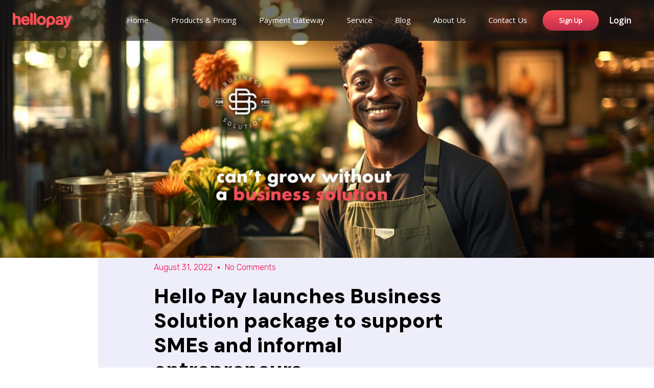

--- FILE ---
content_type: text/html; charset=UTF-8
request_url: https://hellopay.co.za/hello-pay-launches-business-solution-package-to-support-smes-and-informal-entrepreneurs/
body_size: 36723
content:
<!DOCTYPE HTML>
<html>
	<head>
	    	            <title>Hello Pay launches Business Solution package to support SMEs and informal entrepreneurs - HelloPay.co.za - A Product of HelloFinance</title>
	        		<title>Hello Pay launches Business Solution package to support SMEs and informal entrepreneurs - HelloPay.co.za - A Product of HelloFinance</title>
		<meta charset="utf-8">
		<meta http-equiv="Cache-control" content="public">
		<meta http-equiv="Content-Type" content="text/html; charset=utf-8" />
		<meta name="copyright" content="" />
		<meta name="description" content="" />
		<meta name="keywords" content="" />
		<meta name="viewport" content="width=device-width, initial-scale=1.0, maximum-scale=1.0,user-scalable=0" />
		<meta name="author" content="Hellopay.co.za"/>
		<link rel="author" href="https://hellopay.co.za" />
		<link rel="publisher" href="https://hellopay.co.za/" />
		<meta property="og:title" content="Hellopay.co.za - A product of HelloFinance" />
		<meta property="og:type" content="website" />
		<meta property="og:image" content="https://hellopay.co.za/wp-content/themes/hellopay/images/social/share.jpg" />
		<meta property="og:site_name" content="Hellopay.co.za - A product of HelloFinance" />
		<meta property="og:url" content="https://hellopay.co.za/" />
		<meta property="og:description" content="Hellopay.co.za - A product of Hello Finance. Take your business to the next level" />
		<meta name="twitter:card" content="http://prabhatdawadi.com/" />
		<meta name="twitter:title" content="Hellopay.co.za - A product of Hello Finance." />
		<meta name="twitter:url" content="https://hellopay.co.za/" />
		<meta name="twitter:description" content="Hellopay.co.za - A product of Hello Finance. Take your business to the next level">
		<meta name="twitter:image" content="https://hellopay.co.za/wp-content/themes/hellopay/images/social/share.jpg">
		<meta name="facebook-domain-verification" content="9ve2v3lj7i1jiqt7kw5leb9k2pzqt8" />

		<link rel='stylesheet' href='https://hellopay.co.za/wp-content/themes/hellopay/css/fonts.css?ver=2025.11.00.0' media='all'/>
		<link rel='stylesheet' href='https://hellopay.co.za/wp-content/themes/hellopay/css/hellopay.css?ver=2025.11.00.0' type='text/css' media='all'/>
		<link rel='stylesheet' href='https://hellopay.co.za/wp-content/themes/hellopay/css/pages.css?ver=2025.11.00.0' type='text/css' media='all'/>
		<link rel='stylesheet' href='https://hellopay.co.za/wp-content/themes/hellopay/css/media-queries.css?ver=2025.11.00.0' type='text/css' media='all'/>
		<link rel='stylesheet' href='https://hellopay.co.za/wp-content/themes/hellopay/css/animations.css?ver=2025.11.00.0' type='text/css' media='all'/>
		
		<script type="text/javascript" src="https://hellopay.co.za/wp-content/themes/hellopay/js/jquery-3.6.0.min.js?ver=2025.11.00.0"></script>
		<script type="text/javascript" src="https://hellopay.co.za/wp-content/themes/hellopay/js/velocity.min.js?ver=2025.11.00.0"></script>
		<script type="text/javascript" src="https://hellopay.co.za/wp-content/themes/hellopay/js/tweenmax.min.js?ver=2025.11.00.0"></script>
		<script type="text/javascript" src="https://hellopay.co.za/wp-content/themes/hellopay/js/jquery.flexslider-min.js?ver=2025.11.00.0"></script>
		<link rel="icon" type="image/png" sizes="96x96" href="https://hellopay.co.za/wp-content/themes/hellopay/images/favicons/96x96.png">
		<link rel="icon" type="image/png" sizes="32x32" href="https://hellopay.co.za/wp-content/themes/hellopay/images/favicons/48x48.png">
		<link rel="icon" type="image/png" sizes="32x32" href="https://hellopay.co.za/wp-content/themes/hellopay/images/favicons/32x32.png">        
        <link rel="icon" type="image/png" sizes="16x16" href="https://hellopay.co.za/wp-content/themes/hellopay/images/favicons/16x16.png">
		<link href="https://fonts.googleapis.com/css2?family=Nunito:ital,wght@0,200;0,300;0,400;0,600;0,700;0,800;1,300&display=swap" rel="stylesheet">
		<!-- Google tag (gtag.js) --> 
		<script async src="https://www.googletagmanager.com/gtag/js?id=G-80CK1Q148M"></script> <script>   window.dataLayer = window.dataLayer || [];   function gtag(){dataLayer.push(arguments);}   gtag('js', new Date());   gtag('config', 'G-80CK1Q148M'); 
		</script>
		<!-- Google tag (gtag.js) --> 
		<script async src="https://www.googletagmanager.com/gtag/js?id=G-4BTS7ZCW40"></script> <script>   window.dataLayer = window.dataLayer || [];   function gtag(){dataLayer.push(arguments);}   gtag('js', new Date());   gtag('config', 'G-4BTS7ZCW40'); 
		</script>

 
<!-- Google Tag Manager -->
<script>(function(w,d,s,l,i){w[l]=w[l]||[];w[l].push({'gtm.start':
new Date().getTime(),event:'gtm.js'});var f=d.getElementsByTagName(s)[0],
j=d.createElement(s),dl=l!='dataLayer'?'&l='+l:'';j.async=true;j.src=
'https://www.googletagmanager.com/gtm.js?id='+i+dl;f.parentNode.insertBefore(j,f);
})(window,document,'script','dataLayer','GTM-5GNLPNTX');</script>
<!-- End Google Tag Manager -->
 
<!-- End Google Tag Manager -->
	
            	<!-- Meta Pixel Code -->
            
            <script>
            
            !function(f,b,e,v,n,t,s)
            
            {if(f.fbq)return;n=f.fbq=function(){n.callMethod?
            
            n.callMethod.apply(n,arguments):n.queue.push(arguments)};
            
            if(!f._fbq)f._fbq=n;n.push=n;n.loaded=!0;n.version='2.0';
            
            n.queue=[];t=b.createElement(e);t.async=!0;
            
            t.src=v;s=b.getElementsByTagName(e)[0];
            
            s.parentNode.insertBefore(t,s)}(window, document,'script',
            
            'https://connect.facebook.net/en_US/fbevents.js');
            
            fbq('init', '622045947295309');
            
            fbq('track', 'PageView');
            
            </script>
            
            <noscript><img height="1" width="1" style="display:none"
            
            src="https://www.facebook.com/tr?id=622045947295309&ev=PageView&noscript=1"
            
            /></noscript>
            
            <!-- End Meta Pixel Code -->
		
		<!-- TikTok Pixel Code Start -->

        <script>
        
        !function (w, d, t) {
        
        w.TiktokAnalyticsObject=t;var ttq=w[t]=w[t]||[];ttq.methods=["page","track","identify","instances","debug","on","off","once","ready","alias","group","enableCookie","disableCookie","holdConsent","revokeConsent","grantConsent"],ttq.setAndDefer=function(t,e){t[e]=function(){t.push([e].concat(Array.prototype.slice.call(arguments,0)))}};for(var i=0;i<ttq.methods.length;i++)ttq.setAndDefer(ttq,ttq.methods[i]);ttq.instance=function(t){for(
        
        var e=ttq._i[t]||[],n=0;n<ttq.methods.length;n++)ttq.setAndDefer(e,ttq.methods[n]);return e},ttq.load=function(e,n){var r="https://analytics.tiktok.com/i18n/pixel/events.js",o=n&&n.partner;ttq._i=ttq._i||{},ttq._i[e]=[],ttq._i[e]._u=r,ttq._t=ttq._t||{},ttq._t[e]=+new Date,ttq._o=ttq._o||{},ttq._o[e]=n||{};n=document.createElement("script")
        
        ;n.type="text/javascript",n.async=!0,n.src=r+"?sdkid="+e+"&lib="+t;e=document.getElementsByTagName("script")[0];e.parentNode.insertBefore(n,e)};
        
        
        
        ttq.load('CV7HHDBC77UAMACBCV70');
        
        ttq.page();
        
        }(window, document, 'ttq');
        
        </script>
        
        <!-- TikTok Pixel Code End -->
        
        
        <!-- Meta Pixel Code -->

            <script>
            
            !function(f,b,e,v,n,t,s)
            
            {if(f.fbq)return;n=f.fbq=function(){n.callMethod?
            
            n.callMethod.apply(n,arguments):n.queue.push(arguments)};
            
            if(!f._fbq)f._fbq=n;n.push=n;n.loaded=!0;n.version='2.0';
            
            n.queue=[];t=b.createElement(e);t.async=!0;
            
            t.src=v;s=b.getElementsByTagName(e)[0];
            
            s.parentNode.insertBefore(t,s)}(window, document,'script',
            
            'https://connect.facebook.net/en_US/fbevents.js');
            
            fbq('init', '1299801954433851');
            
            fbq('track', 'PageView');
            
            </script>
            
            <noscript><img height="1" width="1" style="display:none"
            
            src="https://www.facebook.com/tr?id=1299801954433851&ev=PageView&noscript=1"
            
            /></noscript>
        
        <!-- End Meta Pixel Code -->
<script>
document.addEventListener('DOMContentLoaded', function () {
    document.querySelectorAll('.wpcf7 form').forEach(form => {
        const submitBtn = form.querySelector('input[type="submit"]');
        const requiredFields = form.querySelectorAll('.wpcf7-validates-as-required, textarea[name="your-message"]');

        if (!submitBtn) return;

        // Create and insert message element
        const message = document.createElement('div');
        message.textContent = "Please fill in all required fields.";
        message.style.color = "red";
        message.style.marginTop = "10px";
        message.style.display = "none";
        submitBtn.parentNode.insertBefore(message, submitBtn.nextSibling);

        // Style the disabled button
        function setButtonStyle(disabled) {
            if (disabled) {
                submitBtn.disabled = true;
                submitBtn.style.opacity = "0.6";
                submitBtn.style.cursor = "not-allowed";
                message.style.display = "block";
            } else {
                submitBtn.disabled = false;
                submitBtn.style.opacity = "1";
                submitBtn.style.cursor = "pointer";
                message.style.display = "none";
            }
        }

        function isFilled(field) {
            if (field.tagName === 'SELECT') {
                return field.value.trim() !== '';
            }
            return field.value.trim() !== '';
        }

        function validateForm() {
            let allFilled = true;
            requiredFields.forEach(field => {
                if (!isFilled(field)) {
                    allFilled = false;
                }
            });
            setButtonStyle(!allFilled);
        }

        requiredFields.forEach(field => {
            field.addEventListener('input', validateForm);
            field.addEventListener('change', validateForm);
        });

        // Run initial validation
        validateForm();
    });
});
</script>


		<meta name='robots' content='index, follow, max-image-preview:large, max-snippet:-1, max-video-preview:-1' />

	<!-- This site is optimized with the Yoast SEO plugin v21.8.1 - https://yoast.com/wordpress/plugins/seo/ -->
	<link rel="canonical" href="https://hellopay.co.za/hello-pay-launches-business-solution-package-to-support-smes-and-informal-entrepreneurs/" />
	<meta property="og:locale" content="en_US" />
	<meta property="og:type" content="article" />
	<meta property="og:title" content="Hello Pay launches Business Solution package to support SMEs and informal entrepreneurs - HelloPay.co.za - A Product of HelloFinance" />
	<meta property="og:description" content="To better serve this sector, Hello Pay has created a new turn-key suite of business solutions that will enable growth, save costs, and give users peace of mind that financial access is available to them when they need it." />
	<meta property="og:url" content="https://hellopay.co.za/hello-pay-launches-business-solution-package-to-support-smes-and-informal-entrepreneurs/" />
	<meta property="og:site_name" content="HelloPay.co.za - A Product of HelloFinance" />
	<meta property="article:publisher" content="https://www.facebook.com/hellopaysa/" />
	<meta property="article:published_time" content="2022-08-31T12:10:03+00:00" />
	<meta property="article:modified_time" content="2023-06-29T14:18:15+00:00" />
	<meta property="og:image" content="https://hellopay.co.za/wp-content/uploads/2023/06/Hellopay_an_african_male_employee_at_a_brightly_lit_morning.jpg" />
	<meta property="og:image:width" content="1744" />
	<meta property="og:image:height" content="688" />
	<meta property="og:image:type" content="image/jpeg" />
	<meta name="author" content="Hello Pay" />
	<meta name="twitter:card" content="summary_large_image" />
	<meta name="twitter:creator" content="@hellogroupsa" />
	<meta name="twitter:site" content="@hellogroupsa" />
	<meta name="twitter:label1" content="Written by" />
	<meta name="twitter:data1" content="Hello Pay" />
	<meta name="twitter:label2" content="Est. reading time" />
	<meta name="twitter:data2" content="3 minutes" />
	<script type="application/ld+json" class="yoast-schema-graph">{"@context":"https://schema.org","@graph":[{"@type":"Article","@id":"https://hellopay.co.za/hello-pay-launches-business-solution-package-to-support-smes-and-informal-entrepreneurs/#article","isPartOf":{"@id":"https://hellopay.co.za/hello-pay-launches-business-solution-package-to-support-smes-and-informal-entrepreneurs/"},"author":{"name":"Hello Pay","@id":"https://hellopay.co.za/#/schema/person/180dc0244a34fec0e08b446e51e7f524"},"headline":"Hello Pay launches Business Solution package to support SMEs and informal entrepreneurs","datePublished":"2022-08-31T12:10:03+00:00","dateModified":"2023-06-29T14:18:15+00:00","mainEntityOfPage":{"@id":"https://hellopay.co.za/hello-pay-launches-business-solution-package-to-support-smes-and-informal-entrepreneurs/"},"wordCount":598,"commentCount":0,"publisher":{"@id":"https://hellopay.co.za/#organization"},"image":{"@id":"https://hellopay.co.za/hello-pay-launches-business-solution-package-to-support-smes-and-informal-entrepreneurs/#primaryimage"},"thumbnailUrl":"https://hellopay.co.za/wp-content/uploads/2023/06/Hellopay_an_african_male_employee_at_a_brightly_lit_morning.jpg","articleSection":["Press Releases"],"inLanguage":"en-US","potentialAction":[{"@type":"CommentAction","name":"Comment","target":["https://hellopay.co.za/hello-pay-launches-business-solution-package-to-support-smes-and-informal-entrepreneurs/#respond"]}]},{"@type":"WebPage","@id":"https://hellopay.co.za/hello-pay-launches-business-solution-package-to-support-smes-and-informal-entrepreneurs/","url":"https://hellopay.co.za/hello-pay-launches-business-solution-package-to-support-smes-and-informal-entrepreneurs/","name":"Hello Pay launches Business Solution package to support SMEs and informal entrepreneurs - HelloPay.co.za - A Product of HelloFinance","isPartOf":{"@id":"https://hellopay.co.za/#website"},"primaryImageOfPage":{"@id":"https://hellopay.co.za/hello-pay-launches-business-solution-package-to-support-smes-and-informal-entrepreneurs/#primaryimage"},"image":{"@id":"https://hellopay.co.za/hello-pay-launches-business-solution-package-to-support-smes-and-informal-entrepreneurs/#primaryimage"},"thumbnailUrl":"https://hellopay.co.za/wp-content/uploads/2023/06/Hellopay_an_african_male_employee_at_a_brightly_lit_morning.jpg","datePublished":"2022-08-31T12:10:03+00:00","dateModified":"2023-06-29T14:18:15+00:00","breadcrumb":{"@id":"https://hellopay.co.za/hello-pay-launches-business-solution-package-to-support-smes-and-informal-entrepreneurs/#breadcrumb"},"inLanguage":"en-US","potentialAction":[{"@type":"ReadAction","target":["https://hellopay.co.za/hello-pay-launches-business-solution-package-to-support-smes-and-informal-entrepreneurs/"]}]},{"@type":"ImageObject","inLanguage":"en-US","@id":"https://hellopay.co.za/hello-pay-launches-business-solution-package-to-support-smes-and-informal-entrepreneurs/#primaryimage","url":"https://hellopay.co.za/wp-content/uploads/2023/06/Hellopay_an_african_male_employee_at_a_brightly_lit_morning.jpg","contentUrl":"https://hellopay.co.za/wp-content/uploads/2023/06/Hellopay_an_african_male_employee_at_a_brightly_lit_morning.jpg","width":1744,"height":688},{"@type":"BreadcrumbList","@id":"https://hellopay.co.za/hello-pay-launches-business-solution-package-to-support-smes-and-informal-entrepreneurs/#breadcrumb","itemListElement":[{"@type":"ListItem","position":1,"name":"Home","item":"https://hellopay.co.za/"},{"@type":"ListItem","position":2,"name":"Hello Pay launches Business Solution package to support SMEs and informal entrepreneurs"}]},{"@type":"WebSite","@id":"https://hellopay.co.za/#website","url":"https://hellopay.co.za/","name":"HelloPay.co.za - A Product of HelloFinance","description":"A Product of HelloFinance","publisher":{"@id":"https://hellopay.co.za/#organization"},"potentialAction":[{"@type":"SearchAction","target":{"@type":"EntryPoint","urlTemplate":"https://hellopay.co.za/?s={search_term_string}"},"query-input":"required name=search_term_string"}],"inLanguage":"en-US"},{"@type":"Organization","@id":"https://hellopay.co.za/#organization","name":"HelloGroup","url":"https://hellopay.co.za/","logo":{"@type":"ImageObject","inLanguage":"en-US","@id":"https://hellopay.co.za/#/schema/logo/image/","url":"https://hellopay.co.za/wp-content/uploads/2020/09/hello-group.svg","contentUrl":"https://hellopay.co.za/wp-content/uploads/2020/09/hello-group.svg","width":1,"height":1,"caption":"HelloGroup"},"image":{"@id":"https://hellopay.co.za/#/schema/logo/image/"},"sameAs":["https://www.facebook.com/hellopaysa/","https://twitter.com/hellogroupsa","https://www.instagram.com/hellogroupsa/","https://www.linkedin.com/company/hellogroup/","https://www.youtube.com/c/HellogroupZa"]},{"@type":"Person","@id":"https://hellopay.co.za/#/schema/person/180dc0244a34fec0e08b446e51e7f524","name":"Hello Pay","image":{"@type":"ImageObject","inLanguage":"en-US","@id":"https://hellopay.co.za/#/schema/person/image/","url":"https://secure.gravatar.com/avatar/d7e0b8d5b3a5e8036522f948934d4c4a?s=96&d=mm&r=g","contentUrl":"https://secure.gravatar.com/avatar/d7e0b8d5b3a5e8036522f948934d4c4a?s=96&d=mm&r=g","caption":"Hello Pay"},"sameAs":["https://hellopay.co.za/"],"url":"https://hellopay.co.za/author/hellopaymarketing/"}]}</script>
	<!-- / Yoast SEO plugin. -->


<link rel="alternate" type="application/rss+xml" title="HelloPay.co.za - A Product of HelloFinance &raquo; Hello Pay launches Business Solution package to support SMEs and informal entrepreneurs Comments Feed" href="https://hellopay.co.za/hello-pay-launches-business-solution-package-to-support-smes-and-informal-entrepreneurs/feed/" />
<script type="text/javascript">
window._wpemojiSettings = {"baseUrl":"https:\/\/s.w.org\/images\/core\/emoji\/14.0.0\/72x72\/","ext":".png","svgUrl":"https:\/\/s.w.org\/images\/core\/emoji\/14.0.0\/svg\/","svgExt":".svg","source":{"concatemoji":"https:\/\/hellopay.co.za\/wp-includes\/js\/wp-emoji-release.min.js?ver=6.2.8"}};
/*! This file is auto-generated */
!function(e,a,t){var n,r,o,i=a.createElement("canvas"),p=i.getContext&&i.getContext("2d");function s(e,t){p.clearRect(0,0,i.width,i.height),p.fillText(e,0,0);e=i.toDataURL();return p.clearRect(0,0,i.width,i.height),p.fillText(t,0,0),e===i.toDataURL()}function c(e){var t=a.createElement("script");t.src=e,t.defer=t.type="text/javascript",a.getElementsByTagName("head")[0].appendChild(t)}for(o=Array("flag","emoji"),t.supports={everything:!0,everythingExceptFlag:!0},r=0;r<o.length;r++)t.supports[o[r]]=function(e){if(p&&p.fillText)switch(p.textBaseline="top",p.font="600 32px Arial",e){case"flag":return s("\ud83c\udff3\ufe0f\u200d\u26a7\ufe0f","\ud83c\udff3\ufe0f\u200b\u26a7\ufe0f")?!1:!s("\ud83c\uddfa\ud83c\uddf3","\ud83c\uddfa\u200b\ud83c\uddf3")&&!s("\ud83c\udff4\udb40\udc67\udb40\udc62\udb40\udc65\udb40\udc6e\udb40\udc67\udb40\udc7f","\ud83c\udff4\u200b\udb40\udc67\u200b\udb40\udc62\u200b\udb40\udc65\u200b\udb40\udc6e\u200b\udb40\udc67\u200b\udb40\udc7f");case"emoji":return!s("\ud83e\udef1\ud83c\udffb\u200d\ud83e\udef2\ud83c\udfff","\ud83e\udef1\ud83c\udffb\u200b\ud83e\udef2\ud83c\udfff")}return!1}(o[r]),t.supports.everything=t.supports.everything&&t.supports[o[r]],"flag"!==o[r]&&(t.supports.everythingExceptFlag=t.supports.everythingExceptFlag&&t.supports[o[r]]);t.supports.everythingExceptFlag=t.supports.everythingExceptFlag&&!t.supports.flag,t.DOMReady=!1,t.readyCallback=function(){t.DOMReady=!0},t.supports.everything||(n=function(){t.readyCallback()},a.addEventListener?(a.addEventListener("DOMContentLoaded",n,!1),e.addEventListener("load",n,!1)):(e.attachEvent("onload",n),a.attachEvent("onreadystatechange",function(){"complete"===a.readyState&&t.readyCallback()})),(e=t.source||{}).concatemoji?c(e.concatemoji):e.wpemoji&&e.twemoji&&(c(e.twemoji),c(e.wpemoji)))}(window,document,window._wpemojiSettings);
</script>
<style type="text/css">
img.wp-smiley,
img.emoji {
	display: inline !important;
	border: none !important;
	box-shadow: none !important;
	height: 1em !important;
	width: 1em !important;
	margin: 0 0.07em !important;
	vertical-align: -0.1em !important;
	background: none !important;
	padding: 0 !important;
}
</style>
	<link rel='stylesheet' id='wp-block-library-css' href='https://hellopay.co.za/wp-includes/css/dist/block-library/style.min.css?ver=6.2.8' type='text/css' media='all' />
<link rel='stylesheet' id='classic-theme-styles-css' href='https://hellopay.co.za/wp-includes/css/classic-themes.min.css?ver=6.2.8' type='text/css' media='all' />
<style id='global-styles-inline-css' type='text/css'>
body{--wp--preset--color--black: #000000;--wp--preset--color--cyan-bluish-gray: #abb8c3;--wp--preset--color--white: #ffffff;--wp--preset--color--pale-pink: #f78da7;--wp--preset--color--vivid-red: #cf2e2e;--wp--preset--color--luminous-vivid-orange: #ff6900;--wp--preset--color--luminous-vivid-amber: #fcb900;--wp--preset--color--light-green-cyan: #7bdcb5;--wp--preset--color--vivid-green-cyan: #00d084;--wp--preset--color--pale-cyan-blue: #8ed1fc;--wp--preset--color--vivid-cyan-blue: #0693e3;--wp--preset--color--vivid-purple: #9b51e0;--wp--preset--gradient--vivid-cyan-blue-to-vivid-purple: linear-gradient(135deg,rgba(6,147,227,1) 0%,rgb(155,81,224) 100%);--wp--preset--gradient--light-green-cyan-to-vivid-green-cyan: linear-gradient(135deg,rgb(122,220,180) 0%,rgb(0,208,130) 100%);--wp--preset--gradient--luminous-vivid-amber-to-luminous-vivid-orange: linear-gradient(135deg,rgba(252,185,0,1) 0%,rgba(255,105,0,1) 100%);--wp--preset--gradient--luminous-vivid-orange-to-vivid-red: linear-gradient(135deg,rgba(255,105,0,1) 0%,rgb(207,46,46) 100%);--wp--preset--gradient--very-light-gray-to-cyan-bluish-gray: linear-gradient(135deg,rgb(238,238,238) 0%,rgb(169,184,195) 100%);--wp--preset--gradient--cool-to-warm-spectrum: linear-gradient(135deg,rgb(74,234,220) 0%,rgb(151,120,209) 20%,rgb(207,42,186) 40%,rgb(238,44,130) 60%,rgb(251,105,98) 80%,rgb(254,248,76) 100%);--wp--preset--gradient--blush-light-purple: linear-gradient(135deg,rgb(255,206,236) 0%,rgb(152,150,240) 100%);--wp--preset--gradient--blush-bordeaux: linear-gradient(135deg,rgb(254,205,165) 0%,rgb(254,45,45) 50%,rgb(107,0,62) 100%);--wp--preset--gradient--luminous-dusk: linear-gradient(135deg,rgb(255,203,112) 0%,rgb(199,81,192) 50%,rgb(65,88,208) 100%);--wp--preset--gradient--pale-ocean: linear-gradient(135deg,rgb(255,245,203) 0%,rgb(182,227,212) 50%,rgb(51,167,181) 100%);--wp--preset--gradient--electric-grass: linear-gradient(135deg,rgb(202,248,128) 0%,rgb(113,206,126) 100%);--wp--preset--gradient--midnight: linear-gradient(135deg,rgb(2,3,129) 0%,rgb(40,116,252) 100%);--wp--preset--duotone--dark-grayscale: url('#wp-duotone-dark-grayscale');--wp--preset--duotone--grayscale: url('#wp-duotone-grayscale');--wp--preset--duotone--purple-yellow: url('#wp-duotone-purple-yellow');--wp--preset--duotone--blue-red: url('#wp-duotone-blue-red');--wp--preset--duotone--midnight: url('#wp-duotone-midnight');--wp--preset--duotone--magenta-yellow: url('#wp-duotone-magenta-yellow');--wp--preset--duotone--purple-green: url('#wp-duotone-purple-green');--wp--preset--duotone--blue-orange: url('#wp-duotone-blue-orange');--wp--preset--font-size--small: 13px;--wp--preset--font-size--medium: 20px;--wp--preset--font-size--large: 36px;--wp--preset--font-size--x-large: 42px;--wp--preset--spacing--20: 0.44rem;--wp--preset--spacing--30: 0.67rem;--wp--preset--spacing--40: 1rem;--wp--preset--spacing--50: 1.5rem;--wp--preset--spacing--60: 2.25rem;--wp--preset--spacing--70: 3.38rem;--wp--preset--spacing--80: 5.06rem;--wp--preset--shadow--natural: 6px 6px 9px rgba(0, 0, 0, 0.2);--wp--preset--shadow--deep: 12px 12px 50px rgba(0, 0, 0, 0.4);--wp--preset--shadow--sharp: 6px 6px 0px rgba(0, 0, 0, 0.2);--wp--preset--shadow--outlined: 6px 6px 0px -3px rgba(255, 255, 255, 1), 6px 6px rgba(0, 0, 0, 1);--wp--preset--shadow--crisp: 6px 6px 0px rgba(0, 0, 0, 1);}:where(.is-layout-flex){gap: 0.5em;}body .is-layout-flow > .alignleft{float: left;margin-inline-start: 0;margin-inline-end: 2em;}body .is-layout-flow > .alignright{float: right;margin-inline-start: 2em;margin-inline-end: 0;}body .is-layout-flow > .aligncenter{margin-left: auto !important;margin-right: auto !important;}body .is-layout-constrained > .alignleft{float: left;margin-inline-start: 0;margin-inline-end: 2em;}body .is-layout-constrained > .alignright{float: right;margin-inline-start: 2em;margin-inline-end: 0;}body .is-layout-constrained > .aligncenter{margin-left: auto !important;margin-right: auto !important;}body .is-layout-constrained > :where(:not(.alignleft):not(.alignright):not(.alignfull)){max-width: var(--wp--style--global--content-size);margin-left: auto !important;margin-right: auto !important;}body .is-layout-constrained > .alignwide{max-width: var(--wp--style--global--wide-size);}body .is-layout-flex{display: flex;}body .is-layout-flex{flex-wrap: wrap;align-items: center;}body .is-layout-flex > *{margin: 0;}:where(.wp-block-columns.is-layout-flex){gap: 2em;}.has-black-color{color: var(--wp--preset--color--black) !important;}.has-cyan-bluish-gray-color{color: var(--wp--preset--color--cyan-bluish-gray) !important;}.has-white-color{color: var(--wp--preset--color--white) !important;}.has-pale-pink-color{color: var(--wp--preset--color--pale-pink) !important;}.has-vivid-red-color{color: var(--wp--preset--color--vivid-red) !important;}.has-luminous-vivid-orange-color{color: var(--wp--preset--color--luminous-vivid-orange) !important;}.has-luminous-vivid-amber-color{color: var(--wp--preset--color--luminous-vivid-amber) !important;}.has-light-green-cyan-color{color: var(--wp--preset--color--light-green-cyan) !important;}.has-vivid-green-cyan-color{color: var(--wp--preset--color--vivid-green-cyan) !important;}.has-pale-cyan-blue-color{color: var(--wp--preset--color--pale-cyan-blue) !important;}.has-vivid-cyan-blue-color{color: var(--wp--preset--color--vivid-cyan-blue) !important;}.has-vivid-purple-color{color: var(--wp--preset--color--vivid-purple) !important;}.has-black-background-color{background-color: var(--wp--preset--color--black) !important;}.has-cyan-bluish-gray-background-color{background-color: var(--wp--preset--color--cyan-bluish-gray) !important;}.has-white-background-color{background-color: var(--wp--preset--color--white) !important;}.has-pale-pink-background-color{background-color: var(--wp--preset--color--pale-pink) !important;}.has-vivid-red-background-color{background-color: var(--wp--preset--color--vivid-red) !important;}.has-luminous-vivid-orange-background-color{background-color: var(--wp--preset--color--luminous-vivid-orange) !important;}.has-luminous-vivid-amber-background-color{background-color: var(--wp--preset--color--luminous-vivid-amber) !important;}.has-light-green-cyan-background-color{background-color: var(--wp--preset--color--light-green-cyan) !important;}.has-vivid-green-cyan-background-color{background-color: var(--wp--preset--color--vivid-green-cyan) !important;}.has-pale-cyan-blue-background-color{background-color: var(--wp--preset--color--pale-cyan-blue) !important;}.has-vivid-cyan-blue-background-color{background-color: var(--wp--preset--color--vivid-cyan-blue) !important;}.has-vivid-purple-background-color{background-color: var(--wp--preset--color--vivid-purple) !important;}.has-black-border-color{border-color: var(--wp--preset--color--black) !important;}.has-cyan-bluish-gray-border-color{border-color: var(--wp--preset--color--cyan-bluish-gray) !important;}.has-white-border-color{border-color: var(--wp--preset--color--white) !important;}.has-pale-pink-border-color{border-color: var(--wp--preset--color--pale-pink) !important;}.has-vivid-red-border-color{border-color: var(--wp--preset--color--vivid-red) !important;}.has-luminous-vivid-orange-border-color{border-color: var(--wp--preset--color--luminous-vivid-orange) !important;}.has-luminous-vivid-amber-border-color{border-color: var(--wp--preset--color--luminous-vivid-amber) !important;}.has-light-green-cyan-border-color{border-color: var(--wp--preset--color--light-green-cyan) !important;}.has-vivid-green-cyan-border-color{border-color: var(--wp--preset--color--vivid-green-cyan) !important;}.has-pale-cyan-blue-border-color{border-color: var(--wp--preset--color--pale-cyan-blue) !important;}.has-vivid-cyan-blue-border-color{border-color: var(--wp--preset--color--vivid-cyan-blue) !important;}.has-vivid-purple-border-color{border-color: var(--wp--preset--color--vivid-purple) !important;}.has-vivid-cyan-blue-to-vivid-purple-gradient-background{background: var(--wp--preset--gradient--vivid-cyan-blue-to-vivid-purple) !important;}.has-light-green-cyan-to-vivid-green-cyan-gradient-background{background: var(--wp--preset--gradient--light-green-cyan-to-vivid-green-cyan) !important;}.has-luminous-vivid-amber-to-luminous-vivid-orange-gradient-background{background: var(--wp--preset--gradient--luminous-vivid-amber-to-luminous-vivid-orange) !important;}.has-luminous-vivid-orange-to-vivid-red-gradient-background{background: var(--wp--preset--gradient--luminous-vivid-orange-to-vivid-red) !important;}.has-very-light-gray-to-cyan-bluish-gray-gradient-background{background: var(--wp--preset--gradient--very-light-gray-to-cyan-bluish-gray) !important;}.has-cool-to-warm-spectrum-gradient-background{background: var(--wp--preset--gradient--cool-to-warm-spectrum) !important;}.has-blush-light-purple-gradient-background{background: var(--wp--preset--gradient--blush-light-purple) !important;}.has-blush-bordeaux-gradient-background{background: var(--wp--preset--gradient--blush-bordeaux) !important;}.has-luminous-dusk-gradient-background{background: var(--wp--preset--gradient--luminous-dusk) !important;}.has-pale-ocean-gradient-background{background: var(--wp--preset--gradient--pale-ocean) !important;}.has-electric-grass-gradient-background{background: var(--wp--preset--gradient--electric-grass) !important;}.has-midnight-gradient-background{background: var(--wp--preset--gradient--midnight) !important;}.has-small-font-size{font-size: var(--wp--preset--font-size--small) !important;}.has-medium-font-size{font-size: var(--wp--preset--font-size--medium) !important;}.has-large-font-size{font-size: var(--wp--preset--font-size--large) !important;}.has-x-large-font-size{font-size: var(--wp--preset--font-size--x-large) !important;}
.wp-block-navigation a:where(:not(.wp-element-button)){color: inherit;}
:where(.wp-block-columns.is-layout-flex){gap: 2em;}
.wp-block-pullquote{font-size: 1.5em;line-height: 1.6;}
</style>
<link rel='stylesheet' id='contact-form-7-css' href='https://hellopay.co.za/wp-content/plugins/contact-form-7/includes/css/styles.css?ver=5.8.7' type='text/css' media='all' />
<link rel='stylesheet' id='fontawesome-css' href='https://hellopay.co.za/wp-content/plugins/wp-user-profile-avatar/assets/lib/fontawesome/all.css?ver=4.4.0' type='text/css' media='all' />
<link rel='stylesheet' id='buttons-css' href='https://hellopay.co.za/wp-includes/css/buttons.min.css?ver=6.2.8' type='text/css' media='all' />
<link rel='stylesheet' id='dashicons-css' href='https://hellopay.co.za/wp-includes/css/dashicons.min.css?ver=6.2.8' type='text/css' media='all' />
<link rel='stylesheet' id='mediaelement-css' href='https://hellopay.co.za/wp-includes/js/mediaelement/mediaelementplayer-legacy.min.css?ver=4.2.17' type='text/css' media='all' />
<link rel='stylesheet' id='wp-mediaelement-css' href='https://hellopay.co.za/wp-includes/js/mediaelement/wp-mediaelement.min.css?ver=6.2.8' type='text/css' media='all' />
<link rel='stylesheet' id='media-views-css' href='https://hellopay.co.za/wp-includes/css/media-views.min.css?ver=6.2.8' type='text/css' media='all' />
<link rel='stylesheet' id='imgareaselect-css' href='https://hellopay.co.za/wp-includes/js/imgareaselect/imgareaselect.css?ver=0.9.8' type='text/css' media='all' />
<link rel='stylesheet' id='wp-user-profile-avatar-frontend-css' href='https://hellopay.co.za/wp-content/plugins/wp-user-profile-avatar/assets/css/frontend.min.css?ver=6.2.8' type='text/css' media='all' />
<link rel='stylesheet' id='basestyles-css' href='https://hellopay.co.za/wp-content/themes/hellopay/css/hellopay.css?ver=2025.11.00.0' type='text/css' media='all' />
<link rel='stylesheet' id='pagestyles-css' href='https://hellopay.co.za/wp-content/themes/hellopay/css/pages.css?ver=2025.11.00.0' type='text/css' media='all' />
<link rel='stylesheet' id='animationstyles-css' href='https://hellopay.co.za/wp-content/themes/hellopay/css/animations.css?ver=2025.11.00.0' type='text/css' media='all' />
<link rel='stylesheet' id='media-queries-css' href='https://hellopay.co.za/wp-content/themes/hellopay/css/media-queries.css?ver=2025.11.00.0' type='text/css' media='all' />
<link rel='stylesheet' id='elementor-icons-css' href='https://hellopay.co.za/wp-content/plugins/elementor/assets/lib/eicons/css/elementor-icons.min.css?ver=5.29.0' type='text/css' media='all' />
<link rel='stylesheet' id='elementor-frontend-css' href='https://hellopay.co.za/wp-content/plugins/elementor/assets/css/frontend-lite.min.css?ver=3.21.1' type='text/css' media='all' />
<link rel='stylesheet' id='swiper-css' href='https://hellopay.co.za/wp-content/plugins/elementor/assets/lib/swiper/v8/css/swiper.min.css?ver=8.4.5' type='text/css' media='all' />
<link rel='stylesheet' id='elementor-post-75531-css' href='https://hellopay.co.za/wp-content/uploads/elementor/css/post-75531.css?ver=1728306759' type='text/css' media='all' />
<link rel='stylesheet' id='elementor-pro-css' href='https://hellopay.co.za/wp-content/plugins/elementor-pro/assets/css/frontend-lite.min.css?ver=3.14.1' type='text/css' media='all' />
<link rel='stylesheet' id='elementor-global-css' href='https://hellopay.co.za/wp-content/uploads/elementor/css/global.css?ver=1728306758' type='text/css' media='all' />
<link rel='stylesheet' id='elementor-post-77111-css' href='https://hellopay.co.za/wp-content/uploads/elementor/css/post-77111.css?ver=1728322610' type='text/css' media='all' />
<link rel='stylesheet' id='elementor-post-77117-css' href='https://hellopay.co.za/wp-content/uploads/elementor/css/post-77117.css?ver=1728306759' type='text/css' media='all' />
<link rel='stylesheet' id='newsletter-css' href='https://hellopay.co.za/wp-content/plugins/newsletter/style.css?ver=9.1.2' type='text/css' media='all' />
<link rel='stylesheet' id='google-fonts-1-css' href='https://fonts.googleapis.com/css?family=Roboto%3A100%2C100italic%2C200%2C200italic%2C300%2C300italic%2C400%2C400italic%2C500%2C500italic%2C600%2C600italic%2C700%2C700italic%2C800%2C800italic%2C900%2C900italic%7CRoboto+Slab%3A100%2C100italic%2C200%2C200italic%2C300%2C300italic%2C400%2C400italic%2C500%2C500italic%2C600%2C600italic%2C700%2C700italic%2C800%2C800italic%2C900%2C900italic%7CRubik%3A100%2C100italic%2C200%2C200italic%2C300%2C300italic%2C400%2C400italic%2C500%2C500italic%2C600%2C600italic%2C700%2C700italic%2C800%2C800italic%2C900%2C900italic%7CDM+Sans%3A100%2C100italic%2C200%2C200italic%2C300%2C300italic%2C400%2C400italic%2C500%2C500italic%2C600%2C600italic%2C700%2C700italic%2C800%2C800italic%2C900%2C900italic&#038;display=swap&#038;ver=6.2.8' type='text/css' media='all' />
<link rel="preconnect" href="https://fonts.gstatic.com/" crossorigin><script type='text/javascript' id='utils-js-extra'>
/* <![CDATA[ */
var userSettings = {"url":"\/","uid":"0","time":"1769909461","secure":"1"};
/* ]]> */
</script>
<script type='text/javascript' src='https://hellopay.co.za/wp-includes/js/utils.min.js?ver=6.2.8' id='utils-js'></script>
<script type='text/javascript' src='https://hellopay.co.za/wp-includes/js/jquery/jquery.min.js?ver=3.6.4' id='jquery-core-js'></script>
<script type='text/javascript' src='https://hellopay.co.za/wp-includes/js/jquery/jquery-migrate.min.js?ver=3.4.0' id='jquery-migrate-js'></script>
<script type='text/javascript' src='https://hellopay.co.za/wp-includes/js/plupload/moxie.min.js?ver=1.3.5' id='moxiejs-js'></script>
<script type='text/javascript' src='https://hellopay.co.za/wp-includes/js/plupload/plupload.min.js?ver=2.1.9' id='plupload-js'></script>
<!--[if lt IE 8]>
<script type='text/javascript' src='https://hellopay.co.za/wp-includes/js/json2.min.js?ver=2015-05-03' id='json2-js'></script>
<![endif]-->
<link rel="https://api.w.org/" href="https://hellopay.co.za/wp-json/" /><link rel="alternate" type="application/json" href="https://hellopay.co.za/wp-json/wp/v2/posts/77111" /><link rel="EditURI" type="application/rsd+xml" title="RSD" href="https://hellopay.co.za/xmlrpc.php?rsd" />
<link rel="wlwmanifest" type="application/wlwmanifest+xml" href="https://hellopay.co.za/wp-includes/wlwmanifest.xml" />
<link rel='shortlink' href='https://hellopay.co.za/?p=77111' />
<link rel="alternate" type="application/json+oembed" href="https://hellopay.co.za/wp-json/oembed/1.0/embed?url=https%3A%2F%2Fhellopay.co.za%2Fhello-pay-launches-business-solution-package-to-support-smes-and-informal-entrepreneurs%2F" />
<link rel="alternate" type="text/xml+oembed" href="https://hellopay.co.za/wp-json/oembed/1.0/embed?url=https%3A%2F%2Fhellopay.co.za%2Fhello-pay-launches-business-solution-package-to-support-smes-and-informal-entrepreneurs%2F&#038;format=xml" />
<meta name="generator" content="Elementor 3.21.1; features: e_optimized_assets_loading, e_optimized_css_loading, additional_custom_breakpoints; settings: css_print_method-external, google_font-enabled, font_display-swap">
<link rel="icon" href="https://hellopay.co.za/wp-content/uploads/2022/04/cropped-Favicon-32x32.jpg" sizes="32x32" />
<link rel="icon" href="https://hellopay.co.za/wp-content/uploads/2022/04/cropped-Favicon-192x192.jpg" sizes="192x192" />
<link rel="apple-touch-icon" href="https://hellopay.co.za/wp-content/uploads/2022/04/cropped-Favicon-180x180.jpg" />
<meta name="msapplication-TileImage" content="https://hellopay.co.za/wp-content/uploads/2022/04/cropped-Favicon-270x270.jpg" />
	
	</head>
	<body>
    <!-- Google Tag Manager (noscript) -->
<noscript><iframe src="https://www.googletagmanager.com/ns.html?id=GTM-5GNLPNTX"
height="0" width="0" style="display:none;visibility:hidden"></iframe></noscript>
<!-- End Google Tag Manager (noscript) -->
		
		<img id="menuButton" src="https://hellopay.co.za/wp-content/themes/hellopay/images/icons/menu.svg" alt="">
		<header>
			<div class="transparentMenuActive"></div>
			<div class="inner">
				<div class="container">
					<div class="logo">
						<a href="https://hellopay.co.za">
							<img alt="HelloPay.co.za" src="https://hellopay.co.za/wp-content/themes/hellopay/images/logo/hellopay.svg"> 
						</a>
					</div>
					<ul class="signup-login center-center">
						<!-- Enable when SoftPOS is live -->
						 <li>
							<a href="https://signup.hellopay.co.za" target="_blank">
								<button class="pulse">Sign Up</button>
							</a>
						</li>
						<li>
							<a href="https://portal.hellopay.co.za/login" target="_blank">
								<p><strong>Login</strong></p>
							</a>
						</li>
					</ul>
											<nav aria-label="Header Menu">
							<div class="menu-header-menu-container"><ul id="menu-header-menu" class="main-menu"><li id="menu-item-19" class="menu-item menu-item-type-custom menu-item-object-custom menu-item-home menu-item-19"><a href="https://hellopay.co.za/">Home</a></li>
<li id="menu-item-23" class="menu-item menu-item-type-post_type menu-item-object-page menu-item-23"><a href="https://hellopay.co.za/products-and-pricing/">Products &#038; Pricing</a></li>
<li id="menu-item-92623" class="menu-item menu-item-type-post_type menu-item-object-page menu-item-92623"><a href="https://hellopay.co.za/payment-gateway/">Payment Gateway</a></li>
<li id="menu-item-26" class="menu-item menu-item-type-post_type menu-item-object-page menu-item-26"><a href="https://hellopay.co.za/service/">Service</a></li>
<li id="menu-item-93312" class="menu-item menu-item-type-post_type menu-item-object-page current_page_parent menu-item-93312"><a href="https://hellopay.co.za/blog/">Blog</a></li>
<li id="menu-item-20" class="menu-item menu-item-type-post_type menu-item-object-page menu-item-20"><a href="https://hellopay.co.za/about-us/">About Us</a></li>
<li id="menu-item-21" class="menu-item menu-item-type-post_type menu-item-object-page menu-item-21"><a href="https://hellopay.co.za/contact-us/">Contact Us</a></li>
</ul></div>						</nav>
									</div>
			</div>
		</header>



		





		<div data-elementor-type="single-post" data-elementor-id="77117" class="elementor elementor-77117 elementor-location-single post-77111 post type-post status-publish format-standard has-post-thumbnail hentry category-press-releases" data-elementor-post-type="elementor_library">
					<div class="elementor-section-wrap">
								<section class="elementor-section elementor-top-section elementor-element elementor-element-6a4ad706 elementor-section-full_width elementor-section-items-stretch elementor-section-height-min-height elementor-section-height-default" data-id="6a4ad706" data-element_type="section" data-settings="{&quot;background_background&quot;:&quot;classic&quot;}">
						<div class="elementor-container elementor-column-gap-default">
					<div class="elementor-column elementor-col-100 elementor-top-column elementor-element elementor-element-4ba8e606" data-id="4ba8e606" data-element_type="column">
			<div class="elementor-widget-wrap elementor-element-populated">
						<div class="elementor-element elementor-element-79cd7e78 elementor-widget elementor-widget-theme-post-featured-image elementor-widget-image" data-id="79cd7e78" data-element_type="widget" data-widget_type="theme-post-featured-image.default">
				<div class="elementor-widget-container">
			<style>/*! elementor - v3.21.0 - 18-04-2024 */
.elementor-widget-image{text-align:center}.elementor-widget-image a{display:inline-block}.elementor-widget-image a img[src$=".svg"]{width:48px}.elementor-widget-image img{vertical-align:middle;display:inline-block}</style>										<img fetchpriority="high" width="1744" height="688" src="https://hellopay.co.za/wp-content/uploads/2023/06/Hellopay_an_african_male_employee_at_a_brightly_lit_morning.jpg" class="attachment-full size-full wp-image-77133" alt="" srcset="https://hellopay.co.za/wp-content/uploads/2023/06/Hellopay_an_african_male_employee_at_a_brightly_lit_morning.jpg 1744w, https://hellopay.co.za/wp-content/uploads/2023/06/Hellopay_an_african_male_employee_at_a_brightly_lit_morning-300x118.jpg 300w, https://hellopay.co.za/wp-content/uploads/2023/06/Hellopay_an_african_male_employee_at_a_brightly_lit_morning-1024x404.jpg 1024w, https://hellopay.co.za/wp-content/uploads/2023/06/Hellopay_an_african_male_employee_at_a_brightly_lit_morning-768x303.jpg 768w, https://hellopay.co.za/wp-content/uploads/2023/06/Hellopay_an_african_male_employee_at_a_brightly_lit_morning-1536x606.jpg 1536w" sizes="(max-width: 1744px) 100vw, 1744px" />													</div>
				</div>
					</div>
		</div>
					</div>
		</section>
				<section class="elementor-section elementor-top-section elementor-element elementor-element-28537967 elementor-section-full_width elementor-section-height-min-height elementor-section-items-stretch elementor-reverse-tablet elementor-section-height-default" data-id="28537967" data-element_type="section" data-settings="{&quot;background_background&quot;:&quot;classic&quot;}">
						<div class="elementor-container elementor-column-gap-default">
					<div class="elementor-column elementor-col-50 elementor-top-column elementor-element elementor-element-5d6329b7" data-id="5d6329b7" data-element_type="column" data-settings="{&quot;background_background&quot;:&quot;classic&quot;}">
			<div class="elementor-widget-wrap">
							</div>
		</div>
				<div class="elementor-column elementor-col-50 elementor-top-column elementor-element elementor-element-30cf6276" data-id="30cf6276" data-element_type="column" data-settings="{&quot;background_background&quot;:&quot;classic&quot;}">
			<div class="elementor-widget-wrap elementor-element-populated">
						<div class="elementor-element elementor-element-3e8e55f2 elementor-widget elementor-widget-post-info" data-id="3e8e55f2" data-element_type="widget" data-widget_type="post-info.default">
				<div class="elementor-widget-container">
			<link rel="stylesheet" href="https://hellopay.co.za/wp-content/plugins/elementor/assets/css/widget-icon-list.min.css"><link rel="stylesheet" href="https://hellopay.co.za/wp-content/plugins/elementor-pro/assets/css/widget-theme-elements.min.css">		<ul class="elementor-inline-items elementor-icon-list-items elementor-post-info">
								<li class="elementor-icon-list-item elementor-repeater-item-5b276ce elementor-inline-item" itemprop="datePublished">
						<a href="https://hellopay.co.za/2022/08/31/">
														<span class="elementor-icon-list-text elementor-post-info__item elementor-post-info__item--type-date">
										August 31, 2022					</span>
									</a>
				</li>
				<li class="elementor-icon-list-item elementor-repeater-item-fb2fc86 elementor-inline-item" itemprop="commentCount">
						<a href="https://hellopay.co.za/hello-pay-launches-business-solution-package-to-support-smes-and-informal-entrepreneurs/#respond">
														<span class="elementor-icon-list-text elementor-post-info__item elementor-post-info__item--type-comments">
										No Comments					</span>
									</a>
				</li>
				</ul>
				</div>
				</div>
				<div class="elementor-element elementor-element-36981dda elementor-widget elementor-widget-theme-post-title elementor-page-title elementor-widget-heading" data-id="36981dda" data-element_type="widget" data-widget_type="theme-post-title.default">
				<div class="elementor-widget-container">
			<style>/*! elementor - v3.21.0 - 18-04-2024 */
.elementor-heading-title{padding:0;margin:0;line-height:1}.elementor-widget-heading .elementor-heading-title[class*=elementor-size-]>a{color:inherit;font-size:inherit;line-height:inherit}.elementor-widget-heading .elementor-heading-title.elementor-size-small{font-size:15px}.elementor-widget-heading .elementor-heading-title.elementor-size-medium{font-size:19px}.elementor-widget-heading .elementor-heading-title.elementor-size-large{font-size:29px}.elementor-widget-heading .elementor-heading-title.elementor-size-xl{font-size:39px}.elementor-widget-heading .elementor-heading-title.elementor-size-xxl{font-size:59px}</style><h1 class="elementor-heading-title elementor-size-default">Hello Pay launches Business Solution package to support SMEs and informal entrepreneurs</h1>		</div>
				</div>
					</div>
		</div>
					</div>
		</section>
				<section class="elementor-section elementor-top-section elementor-element elementor-element-73c1d168 elementor-section-boxed elementor-section-height-default elementor-section-height-default" data-id="73c1d168" data-element_type="section">
						<div class="elementor-container elementor-column-gap-default">
					<div class="elementor-column elementor-col-50 elementor-top-column elementor-element elementor-element-19d12f87" data-id="19d12f87" data-element_type="column">
			<div class="elementor-widget-wrap elementor-element-populated">
						<div class="elementor-element elementor-element-1a5a941d elementor-author-box--image-valign-middle elementor-author-box--avatar-yes elementor-author-box--name-yes elementor-author-box--link-no elementor-widget elementor-widget-author-box" data-id="1a5a941d" data-element_type="widget" data-widget_type="author-box.default">
				<div class="elementor-widget-container">
					<div class="elementor-author-box">
							<div  class="elementor-author-box__avatar">
					<img src="https://hellopay.co.za/wp-content/uploads/2022/04/cropped-Favicon-150x150.jpg" alt="Hello Pay" loading="lazy">
				</div>
			
			<div class="elementor-author-box__text">
									<div >
						<h4 class="elementor-author-box__name">
							Hello Pay						</h4>
					</div>
				
				
							</div>
		</div>
				</div>
				</div>
					</div>
		</div>
				<div class="elementor-column elementor-col-50 elementor-top-column elementor-element elementor-element-b10338d" data-id="b10338d" data-element_type="column">
			<div class="elementor-widget-wrap elementor-element-populated">
						<div class="elementor-element elementor-element-32a04ae5 elementor-widget elementor-widget-theme-post-excerpt" data-id="32a04ae5" data-element_type="widget" data-widget_type="theme-post-excerpt.default">
				<div class="elementor-widget-container">
			To better serve this sector, Hello Pay has created a new turn-key suite of business solutions that will enable growth, save costs, and give users peace of mind that financial access is available to them when they need it.		</div>
				</div>
					</div>
		</div>
					</div>
		</section>
				<section class="elementor-section elementor-top-section elementor-element elementor-element-21f13d36 elementor-section-boxed elementor-section-height-default elementor-section-height-default" data-id="21f13d36" data-element_type="section">
						<div class="elementor-container elementor-column-gap-default">
					<div class="elementor-column elementor-col-100 elementor-top-column elementor-element elementor-element-1035457b" data-id="1035457b" data-element_type="column">
			<div class="elementor-widget-wrap elementor-element-populated">
						<div class="elementor-element elementor-element-7a86b975 elementor-widget elementor-widget-theme-post-content" data-id="7a86b975" data-element_type="widget" data-widget_type="theme-post-content.default">
				<div class="elementor-widget-container">
					<div data-elementor-type="wp-post" data-elementor-id="77111" class="elementor elementor-77111" data-elementor-post-type="post">
						<section class="elementor-section elementor-top-section elementor-element elementor-element-6fa07abc elementor-section-boxed elementor-section-height-default elementor-section-height-default" data-id="6fa07abc" data-element_type="section">
						<div class="elementor-container elementor-column-gap-default">
					<div class="elementor-column elementor-col-100 elementor-top-column elementor-element elementor-element-1295b817" data-id="1295b817" data-element_type="column">
			<div class="elementor-widget-wrap elementor-element-populated">
						<div class="elementor-element elementor-element-5cc665ab elementor-widget elementor-widget-text-editor" data-id="5cc665ab" data-element_type="widget" data-widget_type="text-editor.default">
				<div class="elementor-widget-container">
			<style>/*! elementor - v3.21.0 - 18-04-2024 */
.elementor-widget-text-editor.elementor-drop-cap-view-stacked .elementor-drop-cap{background-color:#69727d;color:#fff}.elementor-widget-text-editor.elementor-drop-cap-view-framed .elementor-drop-cap{color:#69727d;border:3px solid;background-color:transparent}.elementor-widget-text-editor:not(.elementor-drop-cap-view-default) .elementor-drop-cap{margin-top:8px}.elementor-widget-text-editor:not(.elementor-drop-cap-view-default) .elementor-drop-cap-letter{width:1em;height:1em}.elementor-widget-text-editor .elementor-drop-cap{float:left;text-align:center;line-height:1;font-size:50px}.elementor-widget-text-editor .elementor-drop-cap-letter{display:inline-block}</style>				<p>The informal sector <a href="https://smesouthafrica.co.za/formal-and-informal-business-in-south-africa/" target="_blank" rel="noreferrer noopener">accounts</a> for about 18 percent of South Africa’s GDP, with over three million workers engaged in the informal economy. In addition, an estimated 2.9 million migrants <a href="https://www.migrationdataportal.org/regional-data-overview/southern-africa" target="_blank" rel="noreferrer noopener">reside</a> in South Africa, many of whom struggle to access financial services in order to start small businesses like spaza shops, salons and kiosks. That’s an incredible portion of the population that remains underserved in the financial sector, unable to access or otherwise afford the services needed to grow their businesses.</p>
<p> </p>
<p><!-- /wp:paragraph --></p>
<p><!-- wp:paragraph --></p>
<p>To better serve this sector, <a href="https://hellopay.co.za/" target="_blank" rel="noreferrer noopener">Hello Pay</a> has created a new turn-key suite of business solutions that will enable growth, save costs, and give users peace of mind that financial access is available to them when they need it.</p>
<p> </p>
<p><!-- /wp:paragraph --></p>
<p><!-- wp:paragraph --></p>
<p><strong>Serving the underserved</strong></p>
<p><!-- /wp:paragraph --></p>
<p><!-- wp:paragraph --></p>
<p>Hello Pay’s SoftPOS offering, which was awarded the Most Innovative Solution in 2021 at MTN’s annual Business App of the Year Awards, already allows users to process payments, access daily auto cash-up (reconciliation) and activate and control multiple devices with one account. Now, Hello Pay has launched its Business Solution to enhance its already-compelling SME offering, giving merchants access to loans, business cover, armed response and much more.</p>
<p><!-- /wp:paragraph --></p>
<p><!-- wp:paragraph --></p>
<p>“We realised that many of our clients require a solution that will reduce operational costs and provide protection and business growth. With the Hello Pay Business Solution merchants have access to services and benefits they would normally struggle to acquire,” says Zunaid Miya, Managing Director of Hello Pay.</p>
<p><!-- /wp:paragraph --></p>
<p><!-- wp:paragraph --></p>
<p>“Hello Pay’s Business Solution is an all-in-one suite of services offering everything merchants and small businesses would normally have to seek from multiple providers. Our solution gives merchants access to these services and benefits, quickly and efficiently. Those who already have access to such services will also benefit from our lower costs and ease of use.”</p>
<p> </p>
<p><!-- /wp:paragraph --></p>
<p><!-- wp:paragraph --></p>
<p><strong>Suite of services</strong></p>
<p><!-- /wp:paragraph --></p>
<p><!-- wp:paragraph --></p>
<p>After signing up on the Hello Pay website, a dedicated agent will contact the user to set up a personal appointment to take them through all the available services and provide training.</p>
<p> </p>
<p><!-- /wp:paragraph --></p>
<p><!-- wp:paragraph --></p>
<p>The POS device allows them to accept card payments and sell airtime and electricity. With a Hello Paisa bank account, they’ll also get access to the Business Solution. Now, they’ll be able to swipe on the Hello Pay device and receive the funds directly into their Hello bank account. By receiving their funds electronically they are able to transact digitally, thus being able to order online and get their goods delivered to them, rather than having to close their businesses and drive to their suppliers to buy stock. This saves time and money, creates a huge convenience as well as allows them to be trading for a full day.</p>
<p> </p>
<p><!-- /wp:paragraph --></p>
<p><!-- wp:paragraph --></p>
<p>Other benefits of the Hello Pay Business Solution include:</p>
<p> </p>
<p><!-- /wp:paragraph --></p>
<p><!-- wp:paragraph --></p>
<p>-Business insurance cover from as little as R60 p/m</p>
<p><!-- /wp:paragraph --></p>
<p><!-- wp:paragraph --></p>
<p>-24-hour armed response for just R2 a day</p>
<p><!-- /wp:paragraph --></p>
<p><!-- wp:paragraph --></p>
<p>-The ability to pay staff salaries or remit money home using Hello Paisa</p>
<p><!-- /wp:paragraph --></p>
<p><!-- wp:paragraph --></p>
<p>-Transaction rates as low as 1,2%</p>
<p><!-- /wp:paragraph --></p>
<p><!-- wp:paragraph --></p>
<p>-An online Portal to keep digital records instead of hassling with long slips</p>
<p><!-- /wp:paragraph --></p>						</div>
				</div>
				<div class="elementor-element elementor-element-db57502 elementor-blockquote--skin-boxed elementor-blockquote--button-view-icon-text elementor-blockquote--button-skin-classic elementor-blockquote--button-color-official elementor-widget elementor-widget-blockquote" data-id="db57502" data-element_type="widget" data-widget_type="blockquote.default">
				<div class="elementor-widget-container">
			<style>/*! elementor-pro - v3.14.0 - 26-06-2023 */
@charset "UTF-8";.entry-content blockquote.elementor-blockquote:not(.alignright):not(.alignleft),.entry-summary blockquote.elementor-blockquote{margin-right:0;margin-left:0}.elementor-widget-blockquote blockquote{margin:0;padding:0;outline:0;font-size:100%;vertical-align:baseline;background:transparent;quotes:none;border:0;font-style:normal;color:#3f444b}.elementor-widget-blockquote blockquote .e-q-footer:after,.elementor-widget-blockquote blockquote .e-q-footer:before,.elementor-widget-blockquote blockquote:after,.elementor-widget-blockquote blockquote:before,.elementor-widget-blockquote blockquote cite:after,.elementor-widget-blockquote blockquote cite:before{content:none}.elementor-blockquote{transition:.3s}.elementor-blockquote__author,.elementor-blockquote__content{margin-bottom:0;font-style:normal}.elementor-blockquote__author{font-weight:700}.elementor-blockquote .e-q-footer{margin-top:12px;display:flex;justify-content:space-between}.elementor-blockquote__tweet-button{display:flex;transition:.3s;color:#1da1f2;align-self:flex-end;line-height:1;position:relative;width:-moz-max-content;width:max-content}.elementor-blockquote__tweet-button:hover{color:#0967a0}.elementor-blockquote__tweet-button span{font-weight:600}.elementor-blockquote__tweet-button i,.elementor-blockquote__tweet-button span{vertical-align:middle}.elementor-blockquote__tweet-button i+span,.elementor-blockquote__tweet-button svg+span{margin-left:.5em}.elementor-blockquote__tweet-button svg{fill:#1da1f2;height:1em;width:1em}.elementor-blockquote__tweet-label{white-space:pre-wrap}.elementor-blockquote--button-skin-bubble .elementor-blockquote__tweet-button,.elementor-blockquote--button-skin-classic .elementor-blockquote__tweet-button{padding:.7em 1.2em;border-radius:100em;background-color:#1da1f2;color:#fff;font-size:15px}.elementor-blockquote--button-skin-bubble .elementor-blockquote__tweet-button:hover,.elementor-blockquote--button-skin-classic .elementor-blockquote__tweet-button:hover{background-color:#0967a0;color:#fff}.elementor-blockquote--button-skin-bubble .elementor-blockquote__tweet-button:hover:before,.elementor-blockquote--button-skin-classic .elementor-blockquote__tweet-button:hover:before{border-right-color:#0967a0}.elementor-blockquote--button-skin-bubble .elementor-blockquote__tweet-button svg,.elementor-blockquote--button-skin-classic .elementor-blockquote__tweet-button svg{fill:#fff;height:1em;width:1em}.elementor-blockquote--button-skin-bubble.elementor-blockquote--button-view-icon .elementor-blockquote__tweet-button,.elementor-blockquote--button-skin-classic.elementor-blockquote--button-view-icon .elementor-blockquote__tweet-button{padding:0;width:2em;height:2em}.elementor-blockquote--button-skin-bubble.elementor-blockquote--button-view-icon .elementor-blockquote__tweet-button i,.elementor-blockquote--button-skin-classic.elementor-blockquote--button-view-icon .elementor-blockquote__tweet-button i{position:absolute;left:50%;top:50%;transform:translate(-50%,-50%)}.elementor-blockquote--button-skin-bubble .elementor-blockquote__tweet-button:before{content:"";border:.5em solid transparent;border-right-color:#1da1f2;position:absolute;left:-.8em;top:50%;transform:translateY(-50%) scaleY(.65);transition:.3s}.elementor-blockquote--button-skin-bubble.elementor-blockquote--align-left .elementor-blockquote__tweet-button:before{right:auto;left:-.8em;border-right-color:#1da1f2;border-left-color:transparent}.elementor-blockquote--button-skin-bubble.elementor-blockquote--align-left .elementor-blockquote__tweet-button:hover:before{border-right-color:#0967a0}.elementor-blockquote--button-skin-bubble.elementor-blockquote--align-right .elementor-blockquote__tweet-button:before{left:auto;right:-.8em;border-right-color:transparent;border-left-color:#1da1f2}.elementor-blockquote--button-skin-bubble.elementor-blockquote--align-right .elementor-blockquote__tweet-button:hover:before{border-left-color:#0967a0}.elementor-blockquote--skin-boxed .elementor-blockquote{background-color:#f9fafa;padding:30px}.elementor-blockquote--skin-border .elementor-blockquote{border-color:#f9fafa;border-left:7px #f9fafa;border-style:solid;padding-left:20px}.elementor-blockquote--skin-quotation .elementor-blockquote:before{content:"“";font-size:100px;color:#f9fafa;font-family:Times New Roman,Times,serif;font-weight:900;line-height:1;display:block;height:.6em}.elementor-blockquote--skin-quotation .elementor-blockquote__content{margin-top:15px}.elementor-blockquote--align-left .elementor-blockquote__content{text-align:left}.elementor-blockquote--align-left .elementor-blockquote .e-q-footer{flex-direction:row}.elementor-blockquote--align-right .elementor-blockquote__content{text-align:right}.elementor-blockquote--align-right .elementor-blockquote .e-q-footer{flex-direction:row-reverse}.elementor-blockquote--align-center .elementor-blockquote{text-align:center}.elementor-blockquote--align-center .elementor-blockquote .e-q-footer,.elementor-blockquote--align-center .elementor-blockquote__author{display:block}.elementor-blockquote--align-center .elementor-blockquote__tweet-button{margin-right:auto;margin-left:auto}</style>		<blockquote class="elementor-blockquote">
			<p class="elementor-blockquote__content">
				
“We wanted to even the playing field by offering small merchants and migrants the same opportunities as everyone else. The solution not only offers them a way to go cashless but also to protect and grow their business. Our solution is affordable and convenient for small business owners looking to give their fledgling companies the edge. Hello Pay is proud to play a role in ensuring SMEs reach their full potential with an industry-leading solution that resolves business owners’ most pressing pain points.” 			</p>
							<div class="e-q-footer">
											<cite class="elementor-blockquote__author">Miya</cite>
																<a href="https://twitter.com/intent/tweet?text=%0A%E2%80%9CWe+wanted+to+even+the+playing+field+by+offering+small+merchants+and+migrants+the+same+opportunities+as+everyone+else.+The+solution+not+only+offers+them+a+way+to+go+cashless+but+also+to+protect+and+grow+their+business.+Our+solution+is+affordable+and+convenient+for+small+business+owners+looking+to+give+their+fledgling+companies+the+edge.+Hello+Pay+is+proud+to+play+a+role+in+ensuring+SMEs+reach+their+full+potential+with+an+industry-leading+solution+that+resolves+business+owners%E2%80%99+most+pressing+pain+points.%E2%80%9D++%E2%80%94+Miya&amp;url=https%3A%2F%2Fhellopay.co.za%2Fhello-pay-launches-business-solution-package-to-support-smes-and-informal-entrepreneurs%2F" class="elementor-blockquote__tweet-button" target="_blank">
															<i aria-hidden="true" class="fab fa-twitter"></i>																														<span class="elementor-blockquote__tweet-label">Tweet</span>
													</a>
									</div>
					</blockquote>
				</div>
				</div>
					</div>
		</div>
					</div>
		</section>
				</div>
		<footer class="author-bio-section" ><div class="author-flex"><div class="author-image"><img loading="lazy" width="90" height="90" src="https://hellopay.co.za/wp-content/uploads/2022/04/cropped-Favicon-150x150.jpg" class="attachment-90x90 size-90x90" alt="" /></div><div class="author-info"><div class="author-name"><strong>Hello Pay</strong></div><p class="author-bio"></p></div> </div><div class="authorbox-social-icons"> <a href="/cdn-cgi/l/email-protection#cba2a5ada48ba3aea7a7a4bbaab2e5a8a4e5b1aa" target="_blank" rel="nofollow" title="E-mail" class="tooltip"><i class="fa fa-envelope-square fa-2x"></i> </a></div></footer>		</div>
				</div>
				<div class="elementor-element elementor-element-78bf58b elementor-widget-divider--view-line elementor-widget elementor-widget-divider" data-id="78bf58b" data-element_type="widget" data-widget_type="divider.default">
				<div class="elementor-widget-container">
			<style>/*! elementor - v3.21.0 - 18-04-2024 */
.elementor-widget-divider{--divider-border-style:none;--divider-border-width:1px;--divider-color:#0c0d0e;--divider-icon-size:20px;--divider-element-spacing:10px;--divider-pattern-height:24px;--divider-pattern-size:20px;--divider-pattern-url:none;--divider-pattern-repeat:repeat-x}.elementor-widget-divider .elementor-divider{display:flex}.elementor-widget-divider .elementor-divider__text{font-size:15px;line-height:1;max-width:95%}.elementor-widget-divider .elementor-divider__element{margin:0 var(--divider-element-spacing);flex-shrink:0}.elementor-widget-divider .elementor-icon{font-size:var(--divider-icon-size)}.elementor-widget-divider .elementor-divider-separator{display:flex;margin:0;direction:ltr}.elementor-widget-divider--view-line_icon .elementor-divider-separator,.elementor-widget-divider--view-line_text .elementor-divider-separator{align-items:center}.elementor-widget-divider--view-line_icon .elementor-divider-separator:after,.elementor-widget-divider--view-line_icon .elementor-divider-separator:before,.elementor-widget-divider--view-line_text .elementor-divider-separator:after,.elementor-widget-divider--view-line_text .elementor-divider-separator:before{display:block;content:"";border-block-end:0;flex-grow:1;border-block-start:var(--divider-border-width) var(--divider-border-style) var(--divider-color)}.elementor-widget-divider--element-align-left .elementor-divider .elementor-divider-separator>.elementor-divider__svg:first-of-type{flex-grow:0;flex-shrink:100}.elementor-widget-divider--element-align-left .elementor-divider-separator:before{content:none}.elementor-widget-divider--element-align-left .elementor-divider__element{margin-left:0}.elementor-widget-divider--element-align-right .elementor-divider .elementor-divider-separator>.elementor-divider__svg:last-of-type{flex-grow:0;flex-shrink:100}.elementor-widget-divider--element-align-right .elementor-divider-separator:after{content:none}.elementor-widget-divider--element-align-right .elementor-divider__element{margin-right:0}.elementor-widget-divider--element-align-start .elementor-divider .elementor-divider-separator>.elementor-divider__svg:first-of-type{flex-grow:0;flex-shrink:100}.elementor-widget-divider--element-align-start .elementor-divider-separator:before{content:none}.elementor-widget-divider--element-align-start .elementor-divider__element{margin-inline-start:0}.elementor-widget-divider--element-align-end .elementor-divider .elementor-divider-separator>.elementor-divider__svg:last-of-type{flex-grow:0;flex-shrink:100}.elementor-widget-divider--element-align-end .elementor-divider-separator:after{content:none}.elementor-widget-divider--element-align-end .elementor-divider__element{margin-inline-end:0}.elementor-widget-divider:not(.elementor-widget-divider--view-line_text):not(.elementor-widget-divider--view-line_icon) .elementor-divider-separator{border-block-start:var(--divider-border-width) var(--divider-border-style) var(--divider-color)}.elementor-widget-divider--separator-type-pattern{--divider-border-style:none}.elementor-widget-divider--separator-type-pattern.elementor-widget-divider--view-line .elementor-divider-separator,.elementor-widget-divider--separator-type-pattern:not(.elementor-widget-divider--view-line) .elementor-divider-separator:after,.elementor-widget-divider--separator-type-pattern:not(.elementor-widget-divider--view-line) .elementor-divider-separator:before,.elementor-widget-divider--separator-type-pattern:not([class*=elementor-widget-divider--view]) .elementor-divider-separator{width:100%;min-height:var(--divider-pattern-height);-webkit-mask-size:var(--divider-pattern-size) 100%;mask-size:var(--divider-pattern-size) 100%;-webkit-mask-repeat:var(--divider-pattern-repeat);mask-repeat:var(--divider-pattern-repeat);background-color:var(--divider-color);-webkit-mask-image:var(--divider-pattern-url);mask-image:var(--divider-pattern-url)}.elementor-widget-divider--no-spacing{--divider-pattern-size:auto}.elementor-widget-divider--bg-round{--divider-pattern-repeat:round}.rtl .elementor-widget-divider .elementor-divider__text{direction:rtl}.e-con-inner>.elementor-widget-divider,.e-con>.elementor-widget-divider{width:var(--container-widget-width,100%);--flex-grow:var(--container-widget-flex-grow)}</style>		<div class="elementor-divider">
			<span class="elementor-divider-separator">
						</span>
		</div>
				</div>
				</div>
					</div>
		</div>
					</div>
		</section>
				<section class="elementor-section elementor-inner-section elementor-element elementor-element-44a70ce8 elementor-section-boxed elementor-section-height-default elementor-section-height-default" data-id="44a70ce8" data-element_type="section">
						<div class="elementor-container elementor-column-gap-default">
					<div class="elementor-column elementor-col-50 elementor-inner-column elementor-element elementor-element-5a068d28" data-id="5a068d28" data-element_type="column">
			<div class="elementor-widget-wrap elementor-element-populated">
						<div class="elementor-element elementor-element-1b64f85a elementor-widget elementor-widget-heading" data-id="1b64f85a" data-element_type="widget" data-widget_type="heading.default">
				<div class="elementor-widget-container">
			<h2 class="elementor-heading-title elementor-size-default">Share:</h2>		</div>
				</div>
					</div>
		</div>
				<div class="elementor-column elementor-col-50 elementor-inner-column elementor-element elementor-element-e5a4403" data-id="e5a4403" data-element_type="column">
			<div class="elementor-widget-wrap elementor-element-populated">
						<div class="elementor-element elementor-element-6c3e9762 elementor-share-buttons--skin-flat elementor-share-buttons--align-right elementor-share-buttons-mobile--align-center elementor-share-buttons--shape-rounded elementor-share-buttons--view-icon-text elementor-grid-0 elementor-share-buttons--color-official elementor-widget elementor-widget-share-buttons" data-id="6c3e9762" data-element_type="widget" data-widget_type="share-buttons.default">
				<div class="elementor-widget-container">
			<link rel="stylesheet" href="https://hellopay.co.za/wp-content/plugins/elementor-pro/assets/css/widget-share-buttons.min.css">		<div class="elementor-grid">
								<div class="elementor-grid-item">
						<div
							class="elementor-share-btn elementor-share-btn_facebook"
							role="button"
							tabindex="0"
							aria-label="Share on facebook"
						>
															<span class="elementor-share-btn__icon">
								<i class="fab fa-facebook" aria-hidden="true"></i>							</span>
																						<div class="elementor-share-btn__text">
																			<span class="elementor-share-btn__title">
										Facebook									</span>
																	</div>
													</div>
					</div>
									<div class="elementor-grid-item">
						<div
							class="elementor-share-btn elementor-share-btn_twitter"
							role="button"
							tabindex="0"
							aria-label="Share on twitter"
						>
															<span class="elementor-share-btn__icon">
								<i class="fab fa-twitter" aria-hidden="true"></i>							</span>
																						<div class="elementor-share-btn__text">
																			<span class="elementor-share-btn__title">
										Twitter									</span>
																	</div>
													</div>
					</div>
									<div class="elementor-grid-item">
						<div
							class="elementor-share-btn elementor-share-btn_pinterest"
							role="button"
							tabindex="0"
							aria-label="Share on pinterest"
						>
															<span class="elementor-share-btn__icon">
								<i class="fab fa-pinterest" aria-hidden="true"></i>							</span>
																						<div class="elementor-share-btn__text">
																			<span class="elementor-share-btn__title">
										Pinterest									</span>
																	</div>
													</div>
					</div>
									<div class="elementor-grid-item">
						<div
							class="elementor-share-btn elementor-share-btn_linkedin"
							role="button"
							tabindex="0"
							aria-label="Share on linkedin"
						>
															<span class="elementor-share-btn__icon">
								<i class="fab fa-linkedin" aria-hidden="true"></i>							</span>
																						<div class="elementor-share-btn__text">
																			<span class="elementor-share-btn__title">
										LinkedIn									</span>
																	</div>
													</div>
					</div>
						</div>
				</div>
				</div>
					</div>
		</div>
					</div>
		</section>
				<section class="elementor-section elementor-top-section elementor-element elementor-element-6523ff37 elementor-section-boxed elementor-section-height-default elementor-section-height-default" data-id="6523ff37" data-element_type="section">
						<div class="elementor-container elementor-column-gap-default">
					<div class="elementor-column elementor-col-100 elementor-top-column elementor-element elementor-element-502e842c" data-id="502e842c" data-element_type="column">
			<div class="elementor-widget-wrap elementor-element-populated">
						<div class="elementor-element elementor-element-7484a851 elementor-widget elementor-widget-post-navigation" data-id="7484a851" data-element_type="widget" data-widget_type="post-navigation.default">
				<div class="elementor-widget-container">
					<div class="elementor-post-navigation">
			<div class="elementor-post-navigation__prev elementor-post-navigation__link">
				<a href="https://hellopay.co.za/digital-payments-on-the-cusp-of-igniting-the-kasi-economy/" rel="prev"><span class="post-navigation__arrow-wrapper post-navigation__arrow-prev"><i class="fa fa-angle-left" aria-hidden="true"></i><span class="elementor-screen-only">Prev</span></span><span class="elementor-post-navigation__link__prev"><span class="post-navigation__prev--label">Previous</span><span class="post-navigation__prev--title">Digital payments on the cusp of igniting the kasi economy</span></span></a>			</div>
						<div class="elementor-post-navigation__next elementor-post-navigation__link">
				<a href="https://hellopay.co.za/going-cashless-its-time-for-smes-and-entrepreneurs-to-play-their-cards-right/" rel="next"><span class="elementor-post-navigation__link__next"><span class="post-navigation__next--label">Next</span><span class="post-navigation__next--title">Going cashless – it’s time for SMEs and entrepreneurs to play their cards right</span></span><span class="post-navigation__arrow-wrapper post-navigation__arrow-next"><i class="fa fa-angle-right" aria-hidden="true"></i><span class="elementor-screen-only">Next</span></span></a>			</div>
		</div>
				</div>
				</div>
					</div>
		</div>
					</div>
		</section>
				<section class="elementor-section elementor-top-section elementor-element elementor-element-191abc11 elementor-section-boxed elementor-section-height-default elementor-section-height-default" data-id="191abc11" data-element_type="section">
						<div class="elementor-container elementor-column-gap-default">
					<div class="elementor-column elementor-col-100 elementor-top-column elementor-element elementor-element-7defdef8" data-id="7defdef8" data-element_type="column">
			<div class="elementor-widget-wrap elementor-element-populated">
						<div class="elementor-element elementor-element-3e4a88ac elementor-widget-divider--view-line_text elementor-widget-divider--element-align-right elementor-widget elementor-widget-divider" data-id="3e4a88ac" data-element_type="widget" data-widget_type="divider.default">
				<div class="elementor-widget-container">
					<div class="elementor-divider">
			<span class="elementor-divider-separator">
							<span class="elementor-divider__text elementor-divider__element">
				Blog				</span>
						</span>
		</div>
				</div>
				</div>
				<div class="elementor-element elementor-element-1664324d elementor-widget elementor-widget-heading" data-id="1664324d" data-element_type="widget" data-widget_type="heading.default">
				<div class="elementor-widget-container">
			<h2 class="elementor-heading-title elementor-size-default">Related Posts</h2>		</div>
				</div>
				<div class="elementor-element elementor-element-8c0d9e4 elementor-grid-3 elementor-grid-tablet-2 elementor-grid-mobile-1 elementor-posts--thumbnail-top elementor-card-shadow-yes elementor-posts__hover-gradient elementor-widget elementor-widget-posts" data-id="8c0d9e4" data-element_type="widget" data-settings="{&quot;cards_columns&quot;:&quot;3&quot;,&quot;cards_columns_tablet&quot;:&quot;2&quot;,&quot;cards_columns_mobile&quot;:&quot;1&quot;,&quot;cards_row_gap&quot;:{&quot;unit&quot;:&quot;px&quot;,&quot;size&quot;:35,&quot;sizes&quot;:[]},&quot;cards_row_gap_tablet&quot;:{&quot;unit&quot;:&quot;px&quot;,&quot;size&quot;:&quot;&quot;,&quot;sizes&quot;:[]},&quot;cards_row_gap_mobile&quot;:{&quot;unit&quot;:&quot;px&quot;,&quot;size&quot;:&quot;&quot;,&quot;sizes&quot;:[]}}" data-widget_type="posts.cards">
				<div class="elementor-widget-container">
			<link rel="stylesheet" href="https://hellopay.co.za/wp-content/plugins/elementor-pro/assets/css/widget-posts.min.css">		<div class="elementor-posts-container elementor-posts elementor-posts--skin-cards elementor-grid">
				<article class="elementor-post elementor-grid-item post-82435 post type-post status-publish format-standard has-post-thumbnail hentry category-product-launch">
			<div class="elementor-post__card">
				<a class="elementor-post__thumbnail__link" href="https://hellopay.co.za/value-added-services-for-your-small-business/" ><div class="elementor-post__thumbnail"><img loading="lazy" width="300" height="118" src="https://hellopay.co.za/wp-content/uploads/2023/10/HPay_D013_Image_Blogs-cover-image_CI_Xtra-Moola-300x118.png" class="attachment-medium size-medium wp-image-82489" alt="Discover how to increase revenue as a HelloPay merchant by selling airtime, electricity, vouchers, and bus tickets. Earn commissions on each sale, boosting your income effortlessly. Explore the benefits of diversifying your offerings with HelloPay for enhanced business growth and financial success. Start maximizing profits today" decoding="async" srcset="https://hellopay.co.za/wp-content/uploads/2023/10/HPay_D013_Image_Blogs-cover-image_CI_Xtra-Moola-300x118.png 300w, https://hellopay.co.za/wp-content/uploads/2023/10/HPay_D013_Image_Blogs-cover-image_CI_Xtra-Moola-1024x404.png 1024w, https://hellopay.co.za/wp-content/uploads/2023/10/HPay_D013_Image_Blogs-cover-image_CI_Xtra-Moola-768x303.png 768w, https://hellopay.co.za/wp-content/uploads/2023/10/HPay_D013_Image_Blogs-cover-image_CI_Xtra-Moola-1536x606.png 1536w, https://hellopay.co.za/wp-content/uploads/2023/10/HPay_D013_Image_Blogs-cover-image_CI_Xtra-Moola.png 1744w" sizes="(max-width: 300px) 100vw, 300px" /></div></a>
				<div class="elementor-post__badge">Product Launch</div>
				<div class="elementor-post__text">
				<h3 class="elementor-post__title">
			<a href="https://hellopay.co.za/value-added-services-for-your-small-business/" >
				Value Added Services for your Small Business			</a>
		</h3>
				</div>
				<div class="elementor-post__meta-data">
					<span class="elementor-post-date">
			October 17, 2023		</span>
				<span class="elementor-post-avatar">
			No Comments		</span>
				</div>
					</div>
		</article>
				<article class="elementor-post elementor-grid-item post-81913 post type-post status-publish format-standard has-post-thumbnail hentry category-product-launch">
			<div class="elementor-post__card">
				<a class="elementor-post__thumbnail__link" href="https://hellopay.co.za/premium-banking/" ><div class="elementor-post__thumbnail"><img loading="lazy" width="300" height="118" src="https://hellopay.co.za/wp-content/uploads/2023/10/MicrosoftTeams-image-278-300x118.png" class="attachment-medium size-medium wp-image-81974" alt="" decoding="async" srcset="https://hellopay.co.za/wp-content/uploads/2023/10/MicrosoftTeams-image-278-300x118.png 300w, https://hellopay.co.za/wp-content/uploads/2023/10/MicrosoftTeams-image-278-1024x404.png 1024w, https://hellopay.co.za/wp-content/uploads/2023/10/MicrosoftTeams-image-278-768x303.png 768w, https://hellopay.co.za/wp-content/uploads/2023/10/MicrosoftTeams-image-278-1536x606.png 1536w, https://hellopay.co.za/wp-content/uploads/2023/10/MicrosoftTeams-image-278.png 1744w" sizes="(max-width: 300px) 100vw, 300px" /></div></a>
				<div class="elementor-post__badge">Product Launch</div>
				<div class="elementor-post__text">
				<h3 class="elementor-post__title">
			<a href="https://hellopay.co.za/premium-banking/" >
				Premium Banking			</a>
		</h3>
				</div>
				<div class="elementor-post__meta-data">
					<span class="elementor-post-date">
			October 6, 2023		</span>
				<span class="elementor-post-avatar">
			No Comments		</span>
				</div>
					</div>
		</article>
				<article class="elementor-post elementor-grid-item post-78191 post type-post status-publish format-standard has-post-thumbnail hentry category-press-releases">
			<div class="elementor-post__card">
				<a class="elementor-post__thumbnail__link" href="https://hellopay.co.za/hellopay-and-armed-response-services/" ><div class="elementor-post__thumbnail"><img loading="lazy" width="300" height="118" src="https://hellopay.co.za/wp-content/uploads/2023/07/MicrosoftTeams-image-254-300x118.png" class="attachment-medium size-medium wp-image-78283" alt="" decoding="async" srcset="https://hellopay.co.za/wp-content/uploads/2023/07/MicrosoftTeams-image-254-300x118.png 300w, https://hellopay.co.za/wp-content/uploads/2023/07/MicrosoftTeams-image-254-1024x404.png 1024w, https://hellopay.co.za/wp-content/uploads/2023/07/MicrosoftTeams-image-254-768x303.png 768w, https://hellopay.co.za/wp-content/uploads/2023/07/MicrosoftTeams-image-254-1536x606.png 1536w, https://hellopay.co.za/wp-content/uploads/2023/07/MicrosoftTeams-image-254.png 1744w" sizes="(max-width: 300px) 100vw, 300px" /></div></a>
				<div class="elementor-post__badge">Press Releases</div>
				<div class="elementor-post__text">
				<h3 class="elementor-post__title">
			<a href="https://hellopay.co.za/hellopay-and-armed-response-services/" >
				Protect your business			</a>
		</h3>
				</div>
				<div class="elementor-post__meta-data">
					<span class="elementor-post-date">
			July 21, 2023		</span>
				<span class="elementor-post-avatar">
			No Comments		</span>
				</div>
					</div>
		</article>
				<article class="elementor-post elementor-grid-item post-78220 post type-post status-publish format-standard has-post-thumbnail hentry category-press-releases">
			<div class="elementor-post__card">
				<a class="elementor-post__thumbnail__link" href="https://hellopay.co.za/the-risky-business-of-no-insurance-hits-south-african-merchants-and-smes/" ><div class="elementor-post__thumbnail"><img loading="lazy" width="300" height="118" src="https://hellopay.co.za/wp-content/uploads/2023/07/MicrosoftTeams-image-253-300x118.png" class="attachment-medium size-medium wp-image-78277" alt="" decoding="async" srcset="https://hellopay.co.za/wp-content/uploads/2023/07/MicrosoftTeams-image-253-300x118.png 300w, https://hellopay.co.za/wp-content/uploads/2023/07/MicrosoftTeams-image-253-1024x404.png 1024w, https://hellopay.co.za/wp-content/uploads/2023/07/MicrosoftTeams-image-253-768x303.png 768w, https://hellopay.co.za/wp-content/uploads/2023/07/MicrosoftTeams-image-253-1536x606.png 1536w, https://hellopay.co.za/wp-content/uploads/2023/07/MicrosoftTeams-image-253.png 1744w" sizes="(max-width: 300px) 100vw, 300px" /></div></a>
				<div class="elementor-post__badge">Press Releases</div>
				<div class="elementor-post__text">
				<h3 class="elementor-post__title">
			<a href="https://hellopay.co.za/the-risky-business-of-no-insurance-hits-south-african-merchants-and-smes/" >
				The risky business of no insurance hits South African merchants and SME&#8217;s			</a>
		</h3>
				</div>
				<div class="elementor-post__meta-data">
					<span class="elementor-post-date">
			July 21, 2023		</span>
				<span class="elementor-post-avatar">
			No Comments		</span>
				</div>
					</div>
		</article>
				<article class="elementor-post elementor-grid-item post-78203 post type-post status-publish format-standard has-post-thumbnail hentry category-press-releases">
			<div class="elementor-post__card">
				<a class="elementor-post__thumbnail__link" href="https://hellopay.co.za/going-cashless-its-time-for-smes-and-entrepreneurs-to-play-their-cards-right/" ><div class="elementor-post__thumbnail"><img loading="lazy" width="300" height="118" src="https://hellopay.co.za/wp-content/uploads/2023/07/MicrosoftTeams-image-250-300x118.png" class="attachment-medium size-medium wp-image-78246" alt="" decoding="async" srcset="https://hellopay.co.za/wp-content/uploads/2023/07/MicrosoftTeams-image-250-300x118.png 300w, https://hellopay.co.za/wp-content/uploads/2023/07/MicrosoftTeams-image-250-1024x404.png 1024w, https://hellopay.co.za/wp-content/uploads/2023/07/MicrosoftTeams-image-250-768x303.png 768w, https://hellopay.co.za/wp-content/uploads/2023/07/MicrosoftTeams-image-250-1536x606.png 1536w, https://hellopay.co.za/wp-content/uploads/2023/07/MicrosoftTeams-image-250.png 1744w" sizes="(max-width: 300px) 100vw, 300px" /></div></a>
				<div class="elementor-post__badge">Press Releases</div>
				<div class="elementor-post__text">
				<h3 class="elementor-post__title">
			<a href="https://hellopay.co.za/going-cashless-its-time-for-smes-and-entrepreneurs-to-play-their-cards-right/" >
				Going cashless – it’s time for SMEs and entrepreneurs to play their cards right			</a>
		</h3>
				</div>
				<div class="elementor-post__meta-data">
					<span class="elementor-post-date">
			July 21, 2023		</span>
				<span class="elementor-post-avatar">
			No Comments		</span>
				</div>
					</div>
		</article>
				<article class="elementor-post elementor-grid-item post-77143 post type-post status-publish format-standard has-post-thumbnail hentry category-press-releases">
			<div class="elementor-post__card">
				<a class="elementor-post__thumbnail__link" href="https://hellopay.co.za/digital-payments-on-the-cusp-of-igniting-the-kasi-economy/" ><div class="elementor-post__thumbnail"><img loading="lazy" width="300" height="118" src="https://hellopay.co.za/wp-content/uploads/2023/06/hellopay_Zunaid_Miya-300x118.jpg" class="attachment-medium size-medium wp-image-77145" alt="" decoding="async" srcset="https://hellopay.co.za/wp-content/uploads/2023/06/hellopay_Zunaid_Miya-300x118.jpg 300w, https://hellopay.co.za/wp-content/uploads/2023/06/hellopay_Zunaid_Miya-1024x404.jpg 1024w, https://hellopay.co.za/wp-content/uploads/2023/06/hellopay_Zunaid_Miya-768x303.jpg 768w, https://hellopay.co.za/wp-content/uploads/2023/06/hellopay_Zunaid_Miya-1536x606.jpg 1536w, https://hellopay.co.za/wp-content/uploads/2023/06/hellopay_Zunaid_Miya.jpg 1744w" sizes="(max-width: 300px) 100vw, 300px" /></div></a>
				<div class="elementor-post__badge">Press Releases</div>
				<div class="elementor-post__text">
				<h3 class="elementor-post__title">
			<a href="https://hellopay.co.za/digital-payments-on-the-cusp-of-igniting-the-kasi-economy/" >
				Digital payments on the cusp of igniting the kasi economy			</a>
		</h3>
				</div>
				<div class="elementor-post__meta-data">
					<span class="elementor-post-date">
			July 18, 2022		</span>
				<span class="elementor-post-avatar">
			No Comments		</span>
				</div>
					</div>
		</article>
				</div>
		
				</div>
				</div>
					</div>
		</div>
					</div>
		</section>
							</div>
				</div>
		
		<footer>
			<section class="newsletters">
				<div class="container">
                    <img class="vec4" alt="" src="https://hellopay.co.za/wp-content/themes/hellopay/images/pages/softpos/vec4.png"">
					<div class="inner">
						<div class="content normal-form">
							<h3>subscribe to our newsletter today and keep up with that good</h3>
							<br/>
							<div class="rel">
							<div class="tmp-btn"></div>
								<div class="tnp tnp-subscription ">
<form method="post" action="https://hellopay.co.za/wp-admin/admin-ajax.php?action=tnp&amp;na=s">
<input type="hidden" name="nlang" value="">
<div class="tnp-field tnp-field-email"><label for="tnp-1">Email</label>
<input class="tnp-email" type="email" name="ne" id="tnp-1" value="" placeholder="" required></div>
<div class="tnp-field tnp-field-button" style="text-align: left"><input class="tnp-submit" type="submit" value="Subscribe" style="">
</div>
</form>
</div>
							</div>
						</div>

                        <div class="content soft-form">
                            <small>want more info?</small>
                            <br/>
                            <h3>drop your number & we will call you back</h3>
                            <br/>
                            <div class="rel">
                                <div class="tmp-btn"></div>
                                
<div class="wpcf7 no-js" id="wpcf7-f38631-p77111-o1" lang="en-US" dir="ltr">
<div class="screen-reader-response"><p role="status" aria-live="polite" aria-atomic="true"></p> <ul></ul></div>
<form action="/hello-pay-launches-business-solution-package-to-support-smes-and-informal-entrepreneurs/#wpcf7-f38631-p77111-o1" method="post" class="wpcf7-form init" aria-label="Contact form" novalidate="novalidate" data-status="init">
<div style="display: none;">
<input type="hidden" name="_wpcf7" value="38631" />
<input type="hidden" name="_wpcf7_version" value="5.8.7" />
<input type="hidden" name="_wpcf7_locale" value="en_US" />
<input type="hidden" name="_wpcf7_unit_tag" value="wpcf7-f38631-p77111-o1" />
<input type="hidden" name="_wpcf7_container_post" value="77111" />
<input type="hidden" name="_wpcf7_posted_data_hash" value="" />
<input type="hidden" name="_wpcf7_recaptcha_response" value="" />
</div>
<p><span class="wpcf7-form-control-wrap" data-name="phoneNumber"><input size="40" class="wpcf7-form-control wpcf7-tel wpcf7-validates-as-required wpcf7-text wpcf7-validates-as-tel" aria-required="true" aria-invalid="false" placeholder="your cellphone number" value="" type="tel" name="phoneNumber" /></span>
</p>
<p><input class="wpcf7-form-control wpcf7-submit has-spinner" type="submit" value="Call me" />
</p><div class="wpcf7-response-output" aria-hidden="true"></div>
</form>
</div>
                            </div>
                        </div>
                    </div>
                    <img class="vec3" alt="" src="https://hellopay.co.za/wp-content/themes/hellopay/images/pages/softpos/vec3.png"">
                    <img class="vec2" alt="" src="https://hellopay.co.za/wp-content/themes/hellopay/images/pages/softpos/vec2.png"">
				</div>
			</section>
			<section class="footer">
				<div class="container">
					<div class="upper of-hid">
						<div class="f-left col-1-4">
							<a href="https://hellopay.co.za">
								<img alt="Hellopay.co.za" src="https://hellopay.co.za/wp-content/themes/hellopay/images/logo/hellopay.svg"> 
							</a>
							<div class="menu-footer-menu-container"><ul id="menu-footer-menu" class="main-menu"><li id="menu-item-250" class="menu-item menu-item-type-custom menu-item-object-custom menu-item-home menu-item-250"><a href="https://hellopay.co.za/">Home</a></li>
<li id="menu-item-162" class="menu-item menu-item-type-post_type menu-item-object-page menu-item-162"><a href="https://hellopay.co.za/products-and-pricing/">Products &#038; Pricing</a></li>
<li id="menu-item-163" class="menu-item menu-item-type-post_type menu-item-object-page menu-item-163"><a href="https://hellopay.co.za/service/">Service</a></li>
<li id="menu-item-164" class="menu-item menu-item-type-post_type menu-item-object-page menu-item-164"><a href="https://hellopay.co.za/requirements/">Requirements</a></li>
<li id="menu-item-165" class="menu-item menu-item-type-post_type menu-item-object-page menu-item-165"><a href="https://hellopay.co.za/about-us/">About Us</a></li>
<li id="menu-item-821" class="menu-item menu-item-type-post_type menu-item-object-page menu-item-821"><a href="https://hellopay.co.za/media/">Media</a></li>
<li id="menu-item-166" class="menu-item menu-item-type-post_type menu-item-object-page menu-item-166"><a href="https://hellopay.co.za/contact-us/">Contact Us</a></li>
<li id="menu-item-94927" class="menu-item menu-item-type-post_type menu-item-object-page menu-item-94927"><a href="https://hellopay.co.za/faq/">faq</a></li>
</ul></div>						</div>
						<div class="f-left col-1-4">
							<p class="title"><strong><b>Contact Us</b></strong></p>
							<p><a href="tel:+27101095251">Tel No: +27 10 109 5251</a></p>
							<br/>
							<p class="title"><strong>Email Us:</strong></p>
							<p><a href="/cdn-cgi/l/email-protection#d0a3a5a0a0bfa2a490b8b5bcbcbfa0b1a9feb3bffeaab1"><span class="__cf_email__" data-cfemail="3d4e484d4d524f497d55585151524d5c44135e5213475c">[email&#160;protected]</span></a></p>
							<p><a href="/cdn-cgi/l/email-protection#543d3a323b143c3138383b24352d7a373b7a2e35"><span class="__cf_email__" data-cfemail="5c35323a331c34393030332c3d25723f3372263d">[email&#160;protected]</span></a></p>
						</div>
						<div class="f-left col-1-4">
							<p class="title"><strong><b>Location</b></strong></p>
							<p>Building E, Westend Office Park, 250 Hall St, Die Hoewes, Centurion, 0046</p>
						</div>
						<div class="f-left col-1-4 links">
							<div class="call-to-action">
								<ul class="signup-login">
									<!-- Enable when SoftPOS is live -->
									 <li>
										<a href="https://signup.hellopay.co.za" target="_blank">
											<button>Sign Up</button>
										</a>
									</li>
									<li>
										<a href="https://portal.hellopay.co.za/login" target="_blank">
											<p>Login</p>
										</a>
									</li>
								</ul>
							</div>
							<ul class="social">
								<li><a href="https://www.youtube.com/c/HellogroupZa" target="_blank"><img src="https://hellopay.co.za/wp-content/uploads/2020/09/youtube.svg"></a></li><li><a href="https://twitter.com/hellogroupsa" target="_blank"><img src="https://hellopay.co.za/wp-content/uploads/2020/09/twitter.svg"></a></li><li><a href="https://www.linkedin.com/company/hellogroup/" target="_blank"><img src="https://hellopay.co.za/wp-content/uploads/2020/09/linkedin.svg"></a></li><li><a href="https://www.facebook.com/hellopaysa/" target="_blank"><img src="https://hellopay.co.za/wp-content/uploads/2020/09/facebook.svg"></a></li><li><a href="https://www.instagram.com/hellogroupsa/" target="_blank"><img src="https://hellopay.co.za/wp-content/uploads/2020/09/instagram.svg"></a></li>							</ul>
						</div>
					</div>
					<div class="lower of-hid">
						<div class="f-left col-1-5">
							<p><a class="transition" href="https://hellopay.co.za/privacy-policy/">Privacy Policy</a></p>
						</div>
						<div class="f-left col-1-5">
							<p><a class="transition" href="https://hellopay.co.za/terms-and-conditions/">Terms and Conditions</a></p>
						</div>
						<div class="f-left col-1-5">
							<p>Copyright © 2026 - Hellopay.co.za</p>
						</div>
						<div class="f-left col-1-5">
							<p>version 1.1.3</p>
						</div>
						<div class="f-left col-1-5">
							<p>Product of <img src="https://hellopay.co.za/wp-content/themes/hellopay/images/icons/hellofinance.svg" alt=""></p>
						</div>
					</div>
					
				</div>				
			</section>
		</footer>

		<section id="dark-full"></section>
		<section id="lead-generation">			
			<div class="form-holder">
				<img class="close close-lead-block" src="https://hellopay.co.za/wp-content/themes/hellopay/images/icons/close.svg" alt="">
				<div style="background: white !important;" class="inner">
					<h3>enter your details!</h3>
					<br/>
					
<div class="wpcf7 no-js" id="wpcf7-f32-p77111-o2" lang="en-US" dir="ltr">
<div class="screen-reader-response"><p role="status" aria-live="polite" aria-atomic="true"></p> <ul></ul></div>
<form action="/hello-pay-launches-business-solution-package-to-support-smes-and-informal-entrepreneurs/#wpcf7-f32-p77111-o2" method="post" class="wpcf7-form init" aria-label="Contact form" novalidate="novalidate" data-status="init">
<div style="display: none;">
<input type="hidden" name="_wpcf7" value="32" />
<input type="hidden" name="_wpcf7_version" value="5.8.7" />
<input type="hidden" name="_wpcf7_locale" value="en_US" />
<input type="hidden" name="_wpcf7_unit_tag" value="wpcf7-f32-p77111-o2" />
<input type="hidden" name="_wpcf7_container_post" value="77111" />
<input type="hidden" name="_wpcf7_posted_data_hash" value="" />
<input type="hidden" name="_wpcf7_recaptcha_response" value="" />
</div>
<p><label>First name<span class="wpcf7-form-control-wrap" data-name="your-name"><input size="40" class="wpcf7-form-control wpcf7-text wpcf7-validates-as-required" aria-required="true" aria-invalid="false" placeholder="Eg: John" value="" type="text" name="your-name" /></span></label><br />
<label>Surname<span class="wpcf7-form-control-wrap" data-name="surname"><input size="40" class="wpcf7-form-control wpcf7-text wpcf7-validates-as-required" aria-required="true" aria-invalid="false" placeholder="Eg: Doe" value="" type="text" name="surname" /></span></label><br />
<label>Cellphone<span class="wpcf7-form-control-wrap" data-name="cellphone"><input size="40" class="wpcf7-form-control wpcf7-tel wpcf7-validates-as-required wpcf7-text wpcf7-validates-as-tel" aria-required="true" aria-invalid="false" placeholder="Eg: 271234567890" value="" type="tel" name="cellphone" /></span></label><br />
<label>Email<span class="wpcf7-form-control-wrap" data-name="your-email"><input size="40" class="wpcf7-form-control wpcf7-email wpcf7-text wpcf7-validates-as-email" aria-invalid="false" placeholder="Eg: john.doe@gmail.com" value="" type="email" name="your-email" /></span></label><br />
<label>City<span class="wpcf7-form-control-wrap" data-name="city"><input size="40" class="wpcf7-form-control wpcf7-text wpcf7-validates-as-required" aria-required="true" aria-invalid="false" placeholder="Eg: Johannesburg" value="" type="text" name="city" /></span></label><br />
<label>Province<span class="wpcf7-form-control-wrap" data-name="province"><select class="wpcf7-form-control wpcf7-select wpcf7-validates-as-required" aria-required="true" aria-invalid="false" name="province"><option value="">Select your province</option><option value="Western Cape">Western Cape</option><option value="Eastern Cape">Eastern Cape</option><option value="Northern Cape">Northern Cape</option><option value="North West">North West</option><option value="Free State">Free State</option><option value="Kwazulu Natal">Kwazulu Natal</option><option value="Gauteng">Gauteng</option><option value="Limpopo">Limpopo</option><option value="Mpumalanga">Mpumalanga</option></select></span></label>
</p>
<p><input class="wpcf7-form-control wpcf7-submit has-spinner" type="submit" value="Send Enquiry" />
</p><div class="wpcf7-response-output" aria-hidden="true"></div>
</form>
</div>
				</div>
			</div>
		</section>


        <section id="gw-step-modal">
            <div class="flex center-center">
                <div class="inner pos-rel">
                    <svg class="close close-gw-block" xmlns="http://www.w3.org/2000/svg" width="60" height="60" viewBox="0 0 60 60">
                        <g transform="translate(-176 -307)">
                            <path class="b transition" d="M0,0H36V36H0Z" transform="translate(188 319)"></path>
                            <path class="f transition" d="M30,0A30,30,0,1,0,60,30,30,30,0,0,0,30,0ZM43.75,40.21l-3.507,3.54L30.018,33.51,19.763,43.75,16.25,40.237l10.233-10.23L16.25,19.762l3.513-3.513,10.22,10.222L40.21,16.25l3.54,3.507L33.52,29.975,43.75,40.21Z" transform="translate(176 307)"></path>
                        </g>
                    </svg>
                    <div class="containerGateway">
                        <div class="t-a-c title">
                            <p style="text-transform: uppercase;font-size: 13px;font-weight: 900;">Payment Gateway</p>
                            <br/>
                            <h2>Get started in just a few steps. </h2>
                            <br/>
                        </div>
                        <br/>
                        <br/>
                        <div class="contentInfo">
                            <div class="grid-container">
                                <div class="grid-item t-a-c">
                                    <img src="https://hellopay.co.za/wp-content/themes/hellopay/images/pages/product-and-pricing/agent.svg" alt="">

                                </div>
                                <div class="grid-item pad-r-76">
                                    <h4> Contact an agent:</h4>
                                    <p>Reach out to one of our friendly agents to access your specific needs and discuss the best option for you.</p>
                                </div>
                                <div class="grid-item t-a-c">
                                    <img src="https://hellopay.co.za/wp-content/themes/hellopay/images/pages/product-and-pricing/email.svg" alt="">

                                </div>
                                <div class="grid-item pad-r-76">
                                    <hr/>
                                    <h4>Have an online E-commerce store</h4>
                                    <br>
                                </div>
                                <div class="grid-item t-a-c">
                                    <img src="https://hellopay.co.za/wp-content/themes/hellopay/images/pages/product-and-pricing/online.svg" alt="">

                                </div>
                                <div class="grid-item pad-r-76">
                                    <hr/>
                                    <h4> Receive fast emails:</h4>
                                    <p>Receive fast emails with API & TID details for integration to the website.</p>
                                </div>
                                <div class="grid-item t-a-c">
                                    <img src="https://hellopay.co.za/wp-content/themes/hellopay/images/pages/product-and-pricing/requirements.svg" alt="">

                                </div>
                                <div class="grid-item pad-r-76"><hr/>
                                    <h4> Requirements:</h4>
                                    <p>Before using the Payment Gateway your Identity documentation, proof of address/business and bank confirmation documents need to be approved/verified.</p>
                                </div>

                            </div>

                        </div>
                        <br/>
                        <br/>

                    </div>
                </div>
            </div>
        </section>

		
		<section id="purple-full"></section>
        <section id="steps-for-signup">
            <div class="form-holder">
                <img class="close close-steps-block" src="https://hellopay.co.za/wp-content/themes/hellopay/images/icons/close-step.svg" alt="">
                <div class="sub-holder">
                    <div style="background: white !important;" class="inner">
                        <div class="title-holder">
                            <div class="t-a-c title">
                                <p class="has-line"><span>02</span>Product & Pricing - tell me how</p>
                                <br/>
                                <h2>Get started in just a few steps. </h2>
                            </div>
                            <br>

                        </div>
                    </div>
                    <div class="steps-container">
                        <ul>
                            <li>
                                <div>
                                    <div class='custom-row'>
                                        <div class='custom-column image-column'>
                                            <div class='image-step'>
                                                <img alt="contact-agent" src="https://hellopay.co.za/wp-content/themes/hellopay/images/pages/product-and-pricing/contact-agent.svg">

                                            </div>
                                        </div>
                                        <div class='custom-column'>
                                            <div class='step-details'>
                                                <p class="step-title">Contact an agent:</p>
                                                <p class="text-step">Reach out to one of our friendly agents to assess your specific needs and discuss the best options for your business.</p>
                                                <p style="font-weight: bold; margin: 1px 0 15px 0">WhatsApp us: 065 106 3876</p>
                                                <hr/>
                                            </div>
                                        </div>
                                    </div>
                                </div>

                            </li>
                            <li>
                                <div>
                                    <div class='custom-row'>
                                        <div class='custom-column image-column'>
                                            <div class='image-step'>
                                                <img alt="purchase" src="https://hellopay.co.za/wp-content/themes/hellopay/images/pages/product-and-pricing/purchase.svg">

                                            </div>
                                        </div>
                                        <div class='custom-column'>
                                            <div class='step-details'>
                                                <p class="step-title"> Purchase or Rent the Device:</p>
                                                <p class="text-step">Choose the device that fits your needs, whether you want to purchase or rent it.</p>
                                                <br/>
                                                <hr/>
                                            </div>
                                        </div>
                                    </div>
                                </div>
                            </li>
                            <li>
                                <div class='custom-row'>
                                    <div class='custom-column image-column'>
                                        <div class='image-step'>
                                            <img alt="delivery" src="https://hellopay.co.za/wp-content/themes/hellopay/images/pages/product-and-pricing/truck.svg">

                                        </div>
                                    </div>
                                    <div class='custom-column'>
                                        <div class='step-details'>
                                            <p class="step-title">Delivery and Configuration:</p>
                                            <p class="text-step"> Receive fast and hassle-free delivery and setup, with the device arriving and being fully configured within 24 hours.</p>
                                            <br/>
                                            <hr/>
                                        </div>
                                    </div>
                                </div>
                            </li>
                            <li>
                                <div class='custom-row'>
                                    <div class='custom-column image-column'>
                                        <div class='image-step'>
                                            <img alt="requirement" src="https://hellopay.co.za/wp-content/themes/hellopay/images/pages/product-and-pricing/requirement.svg">

                                        </div>
                                    </div>
                                    <div class='custom-column'>
                                        <div class='step-details'>
                                            <p class="step-title">Requirements:</p>
                                            <p class="text-step">  Before using the device, merchants will be required to provide proof of their business and a valid form of identification, such as a driver's license or asylum documentation.</p>
                                            <br/>
                                            <hr/>
                                        </div>
                                    </div>
                                </div>
                            </li>
                            <li>
                                <div class='custom-row'>
                                    <div class='custom-column image-column'>
                                        <div class='image-step'>
                                            <img alt="feature" src="https://hellopay.co.za/wp-content/themes/hellopay/images/pages/product-and-pricing/feature.svg">

                                        </div>
                                    </div>
                                    <div class='custom-column'>
                                        <div class='step-details'>
                                            <p class="step-title"> What's Included:</p>
                                            <p class="text-step">   Our POS device comes complete with a charging point and SIM card.</p>
                                            <br/>
                                        </div>
                                    </div>
                                </div>
                            </li>

                        </ul>

                    </div>
                </div>

            </div>
        </section>

		<section id="video-bg"></section>
		<section id="video-pop-up">
			<iframe id="videoID" frameborder="0" allow="accelerometer; autoplay; clipboard-write; encrypted-media; gyroscope; picture-in-picture" allowfullscreen></iframe>
		</section>

		
		<script data-cfasync="false" src="/cdn-cgi/scripts/5c5dd728/cloudflare-static/email-decode.min.js"></script><script type="text/html" id="tmpl-media-frame">
		<div class="media-frame-title" id="media-frame-title"></div>
		<h2 class="media-frame-menu-heading">Actions</h2>
		<button type="button" class="button button-link media-frame-menu-toggle" aria-expanded="false">
			Menu			<span class="dashicons dashicons-arrow-down" aria-hidden="true"></span>
		</button>
		<div class="media-frame-menu"></div>
		<div class="media-frame-tab-panel">
			<div class="media-frame-router"></div>
			<div class="media-frame-content"></div>
		</div>
		<h2 class="media-frame-actions-heading screen-reader-text">
		Selected media actions		</h2>
		<div class="media-frame-toolbar"></div>
		<div class="media-frame-uploader"></div>
	</script>

		<script type="text/html" id="tmpl-media-modal">
		<div tabindex="0" class="media-modal wp-core-ui" role="dialog" aria-labelledby="media-frame-title">
			<# if ( data.hasCloseButton ) { #>
				<button type="button" class="media-modal-close"><span class="media-modal-icon"><span class="screen-reader-text">
					Close dialog				</span></span></button>
			<# } #>
			<div class="media-modal-content" role="document"></div>
		</div>
		<div class="media-modal-backdrop"></div>
	</script>

		<script type="text/html" id="tmpl-uploader-window">
		<div class="uploader-window-content">
			<div class="uploader-editor-title">Drop files to upload</div>
		</div>
	</script>

		<script type="text/html" id="tmpl-uploader-editor">
		<div class="uploader-editor-content">
			<div class="uploader-editor-title">Drop files to upload</div>
		</div>
	</script>

		<script type="text/html" id="tmpl-uploader-inline">
		<# var messageClass = data.message ? 'has-upload-message' : 'no-upload-message'; #>
		<# if ( data.canClose ) { #>
		<button class="close dashicons dashicons-no"><span class="screen-reader-text">
			Close uploader		</span></button>
		<# } #>
		<div class="uploader-inline-content {{ messageClass }}">
		<# if ( data.message ) { #>
			<h2 class="upload-message">{{ data.message }}</h2>
		<# } #>
					<div class="upload-ui">
				<h2 class="upload-instructions drop-instructions">Drop files to upload</h2>
				<p class="upload-instructions drop-instructions">or</p>
				<button type="button" class="browser button button-hero" aria-labelledby="post-upload-info">Select Files</button>
			</div>

			<div class="upload-inline-status"></div>

			<div class="post-upload-ui" id="post-upload-info">
				
				<p class="max-upload-size">
				Maximum upload file size: 0 B.				</p>

				<# if ( data.suggestedWidth && data.suggestedHeight ) { #>
					<p class="suggested-dimensions">
						Suggested image dimensions: {{data.suggestedWidth}} by {{data.suggestedHeight}} pixels.					</p>
				<# } #>

							</div>
				</div>
	</script>

		<script type="text/html" id="tmpl-media-library-view-switcher">
		<a href="https://hellopay.co.za/wp-admin/upload.php?mode=list" class="view-list">
			<span class="screen-reader-text">
				List view			</span>
		</a>
		<a href="https://hellopay.co.za/wp-admin/upload.php?mode=grid" class="view-grid current" aria-current="page">
			<span class="screen-reader-text">
				Grid view			</span>
		</a>
	</script>

		<script type="text/html" id="tmpl-uploader-status">
		<h2>Uploading</h2>

		<div class="media-progress-bar"><div></div></div>
		<div class="upload-details">
			<span class="upload-count">
				<span class="upload-index"></span> / <span class="upload-total"></span>
			</span>
			<span class="upload-detail-separator">&ndash;</span>
			<span class="upload-filename"></span>
		</div>
		<div class="upload-errors"></div>
		<button type="button" class="button upload-dismiss-errors">Dismiss errors</button>
	</script>

		<script type="text/html" id="tmpl-uploader-status-error">
		<span class="upload-error-filename">{{{ data.filename }}}</span>
		<span class="upload-error-message">{{ data.message }}</span>
	</script>

		<script type="text/html" id="tmpl-edit-attachment-frame">
		<div class="edit-media-header">
			<button class="left dashicons"<# if ( ! data.hasPrevious ) { #> disabled<# } #>><span class="screen-reader-text">Edit previous media item</span></button>
			<button class="right dashicons"<# if ( ! data.hasNext ) { #> disabled<# } #>><span class="screen-reader-text">Edit next media item</span></button>
			<button type="button" class="media-modal-close"><span class="media-modal-icon"><span class="screen-reader-text">Close dialog</span></span></button>
		</div>
		<div class="media-frame-title"></div>
		<div class="media-frame-content"></div>
	</script>

		<script type="text/html" id="tmpl-attachment-details-two-column">
		<div class="attachment-media-view {{ data.orientation }}">
			<h2 class="screen-reader-text">Attachment Preview</h2>
			<div class="thumbnail thumbnail-{{ data.type }}">
				<# if ( data.uploading ) { #>
					<div class="media-progress-bar"><div></div></div>
				<# } else if ( data.sizes && data.sizes.full ) { #>
					<img class="details-image" src="{{ data.sizes.full.url }}" draggable="false" alt="" />
				<# } else if ( data.sizes && data.sizes.large ) { #>
					<img class="details-image" src="{{ data.sizes.large.url }}" draggable="false" alt="" />
				<# } else if ( -1 === jQuery.inArray( data.type, [ 'audio', 'video' ] ) ) { #>
					<img class="details-image icon" src="{{ data.icon }}" draggable="false" alt="" />
				<# } #>

				<# if ( 'audio' === data.type ) { #>
				<div class="wp-media-wrapper wp-audio">
					<audio style="visibility: hidden" controls class="wp-audio-shortcode" width="100%" preload="none">
						<source type="{{ data.mime }}" src="{{ data.url }}" />
					</audio>
				</div>
				<# } else if ( 'video' === data.type ) {
					var w_rule = '';
					if ( data.width ) {
						w_rule = 'width: ' + data.width + 'px;';
					} else if ( wp.media.view.settings.contentWidth ) {
						w_rule = 'width: ' + wp.media.view.settings.contentWidth + 'px;';
					}
				#>
				<div style="{{ w_rule }}" class="wp-media-wrapper wp-video">
					<video controls="controls" class="wp-video-shortcode" preload="metadata"
						<# if ( data.width ) { #>width="{{ data.width }}"<# } #>
						<# if ( data.height ) { #>height="{{ data.height }}"<# } #>
						<# if ( data.image && data.image.src !== data.icon ) { #>poster="{{ data.image.src }}"<# } #>>
						<source type="{{ data.mime }}" src="{{ data.url }}" />
					</video>
				</div>
				<# } #>

				<div class="attachment-actions">
					<# if ( 'image' === data.type && ! data.uploading && data.sizes && data.can.save ) { #>
					<button type="button" class="button edit-attachment">Edit Image</button>
					<# } else if ( 'pdf' === data.subtype && data.sizes ) { #>
					<p>Document Preview</p>
					<# } #>
				</div>
			</div>
		</div>
		<div class="attachment-info">
			<span class="settings-save-status" role="status">
				<span class="spinner"></span>
				<span class="saved">Saved.</span>
			</span>
			<div class="details">
				<h2 class="screen-reader-text">
					Details				</h2>
				<div class="uploaded"><strong>Uploaded on:</strong> {{ data.dateFormatted }}</div>
				<div class="uploaded-by">
					<strong>Uploaded by:</strong>
						<# if ( data.authorLink ) { #>
							<a href="{{ data.authorLink }}">{{ data.authorName }}</a>
						<# } else { #>
							{{ data.authorName }}
						<# } #>
				</div>
				<# if ( data.uploadedToTitle ) { #>
					<div class="uploaded-to">
						<strong>Uploaded to:</strong>
						<# if ( data.uploadedToLink ) { #>
							<a href="{{ data.uploadedToLink }}">{{ data.uploadedToTitle }}</a>
						<# } else { #>
							{{ data.uploadedToTitle }}
						<# } #>
					</div>
				<# } #>
				<div class="filename"><strong>File name:</strong> {{ data.filename }}</div>
				<div class="file-type"><strong>File type:</strong> {{ data.mime }}</div>
				<div class="file-size"><strong>File size:</strong> {{ data.filesizeHumanReadable }}</div>
				<# if ( 'image' === data.type && ! data.uploading ) { #>
					<# if ( data.width && data.height ) { #>
						<div class="dimensions"><strong>Dimensions:</strong>
							{{ data.width }} by {{ data.height }} pixels						</div>
					<# } #>

					<# if ( data.originalImageURL && data.originalImageName ) { #>
						<div class="word-wrap-break-word">
							<strong>Original image:</strong>
							<a href="{{ data.originalImageURL }}">{{data.originalImageName}}</a>
						</div>
					<# } #>
				<# } #>

				<# if ( data.fileLength && data.fileLengthHumanReadable ) { #>
					<div class="file-length"><strong>Length:</strong>
						<span aria-hidden="true">{{ data.fileLength }}</span>
						<span class="screen-reader-text">{{ data.fileLengthHumanReadable }}</span>
					</div>
				<# } #>

				<# if ( 'audio' === data.type && data.meta.bitrate ) { #>
					<div class="bitrate">
						<strong>Bitrate:</strong> {{ Math.round( data.meta.bitrate / 1000 ) }}kb/s
						<# if ( data.meta.bitrate_mode ) { #>
						{{ ' ' + data.meta.bitrate_mode.toUpperCase() }}
						<# } #>
					</div>
				<# } #>

				<# if ( data.mediaStates ) { #>
					<div class="media-states"><strong>Used as:</strong> {{ data.mediaStates }}</div>
				<# } #>

				<div class="compat-meta">
					<# if ( data.compat && data.compat.meta ) { #>
						{{{ data.compat.meta }}}
					<# } #>
				</div>
			</div>

			<div class="settings">
				<# var maybeReadOnly = data.can.save || data.allowLocalEdits ? '' : 'readonly'; #>
				<# if ( 'image' === data.type ) { #>
					<span class="setting alt-text has-description" data-setting="alt">
						<label for="attachment-details-two-column-alt-text" class="name">Alternative Text</label>
						<textarea id="attachment-details-two-column-alt-text" aria-describedby="alt-text-description" {{ maybeReadOnly }}>{{ data.alt }}</textarea>
					</span>
					<p class="description" id="alt-text-description"><a href="https://www.w3.org/WAI/tutorials/images/decision-tree" target="_blank" rel="noopener">Learn how to describe the purpose of the image<span class="screen-reader-text"> (opens in a new tab)</span></a>. Leave empty if the image is purely decorative.</p>
				<# } #>
								<span class="setting" data-setting="title">
					<label for="attachment-details-two-column-title" class="name">Title</label>
					<input type="text" id="attachment-details-two-column-title" value="{{ data.title }}" {{ maybeReadOnly }} />
				</span>
								<# if ( 'audio' === data.type ) { #>
								<span class="setting" data-setting="artist">
					<label for="attachment-details-two-column-artist" class="name">Artist</label>
					<input type="text" id="attachment-details-two-column-artist" value="{{ data.artist || data.meta.artist || '' }}" />
				</span>
								<span class="setting" data-setting="album">
					<label for="attachment-details-two-column-album" class="name">Album</label>
					<input type="text" id="attachment-details-two-column-album" value="{{ data.album || data.meta.album || '' }}" />
				</span>
								<# } #>
				<span class="setting" data-setting="caption">
					<label for="attachment-details-two-column-caption" class="name">Caption</label>
					<textarea id="attachment-details-two-column-caption" {{ maybeReadOnly }}>{{ data.caption }}</textarea>
				</span>
				<span class="setting" data-setting="description">
					<label for="attachment-details-two-column-description" class="name">Description</label>
					<textarea id="attachment-details-two-column-description" {{ maybeReadOnly }}>{{ data.description }}</textarea>
				</span>
				<span class="setting" data-setting="url">
					<label for="attachment-details-two-column-copy-link" class="name">File URL:</label>
					<input type="text" class="attachment-details-copy-link" id="attachment-details-two-column-copy-link" value="{{ data.url }}" readonly />
					<span class="copy-to-clipboard-container">
						<button type="button" class="button button-small copy-attachment-url" data-clipboard-target="#attachment-details-two-column-copy-link">Copy URL to clipboard</button>
						<span class="success hidden" aria-hidden="true">Copied!</span>
					</span>
				</span>
				<div class="attachment-compat"></div>
			</div>

			<div class="actions">
				<# if ( data.link ) { #>
					<a class="view-attachment" href="{{ data.link }}">View attachment page</a>
				<# } #>
				<# if ( data.can.save ) { #>
					<# if ( data.link ) { #>
						<span class="links-separator">|</span>
					<# } #>
					<a href="{{ data.editLink }}">Edit more details</a>
				<# } #>
				<# if ( data.can.save && data.link ) { #>
					<span class="links-separator">|</span>
					<a href="{{ data.url }}" download>Download file</a>
				<# } #>
				<# if ( ! data.uploading && data.can.remove ) { #>
					<# if ( data.link || data.can.save ) { #>
						<span class="links-separator">|</span>
					<# } #>
											<button type="button" class="button-link delete-attachment">Delete permanently</button>
									<# } #>
			</div>
		</div>
	</script>

		<script type="text/html" id="tmpl-attachment">
		<div class="attachment-preview js--select-attachment type-{{ data.type }} subtype-{{ data.subtype }} {{ data.orientation }}">
			<div class="thumbnail">
				<# if ( data.uploading ) { #>
					<div class="media-progress-bar"><div style="width: {{ data.percent }}%"></div></div>
				<# } else if ( 'image' === data.type && data.size && data.size.url ) { #>
					<div class="centered">
						<img src="{{ data.size.url }}" draggable="false" alt="" />
					</div>
				<# } else { #>
					<div class="centered">
						<# if ( data.image && data.image.src && data.image.src !== data.icon ) { #>
							<img src="{{ data.image.src }}" class="thumbnail" draggable="false" alt="" />
						<# } else if ( data.sizes && data.sizes.medium ) { #>
							<img src="{{ data.sizes.medium.url }}" class="thumbnail" draggable="false" alt="" />
						<# } else { #>
							<img src="{{ data.icon }}" class="icon" draggable="false" alt="" />
						<# } #>
					</div>
					<div class="filename">
						<div>{{ data.filename }}</div>
					</div>
				<# } #>
			</div>
			<# if ( data.buttons.close ) { #>
				<button type="button" class="button-link attachment-close media-modal-icon"><span class="screen-reader-text">
					Remove				</span></button>
			<# } #>
		</div>
		<# if ( data.buttons.check ) { #>
			<button type="button" class="check" tabindex="-1"><span class="media-modal-icon"></span><span class="screen-reader-text">
				Deselect			</span></button>
		<# } #>
		<#
		var maybeReadOnly = data.can.save || data.allowLocalEdits ? '' : 'readonly';
		if ( data.describe ) {
			if ( 'image' === data.type ) { #>
				<input type="text" value="{{ data.caption }}" class="describe" data-setting="caption"
					aria-label="Caption"
					placeholder="Caption&hellip;" {{ maybeReadOnly }} />
			<# } else { #>
				<input type="text" value="{{ data.title }}" class="describe" data-setting="title"
					<# if ( 'video' === data.type ) { #>
						aria-label="Video title"
						placeholder="Video title&hellip;"
					<# } else if ( 'audio' === data.type ) { #>
						aria-label="Audio title"
						placeholder="Audio title&hellip;"
					<# } else { #>
						aria-label="Media title"
						placeholder="Media title&hellip;"
					<# } #> {{ maybeReadOnly }} />
			<# }
		} #>
	</script>

		<script type="text/html" id="tmpl-attachment-details">
		<h2>
			Attachment Details			<span class="settings-save-status" role="status">
				<span class="spinner"></span>
				<span class="saved">Saved.</span>
			</span>
		</h2>
		<div class="attachment-info">

			<# if ( 'audio' === data.type ) { #>
				<div class="wp-media-wrapper wp-audio">
					<audio style="visibility: hidden" controls class="wp-audio-shortcode" width="100%" preload="none">
						<source type="{{ data.mime }}" src="{{ data.url }}" />
					</audio>
				</div>
			<# } else if ( 'video' === data.type ) {
				var w_rule = '';
				if ( data.width ) {
					w_rule = 'width: ' + data.width + 'px;';
				} else if ( wp.media.view.settings.contentWidth ) {
					w_rule = 'width: ' + wp.media.view.settings.contentWidth + 'px;';
				}
			#>
				<div style="{{ w_rule }}" class="wp-media-wrapper wp-video">
					<video controls="controls" class="wp-video-shortcode" preload="metadata"
						<# if ( data.width ) { #>width="{{ data.width }}"<# } #>
						<# if ( data.height ) { #>height="{{ data.height }}"<# } #>
						<# if ( data.image && data.image.src !== data.icon ) { #>poster="{{ data.image.src }}"<# } #>>
						<source type="{{ data.mime }}" src="{{ data.url }}" />
					</video>
				</div>
			<# } else { #>
				<div class="thumbnail thumbnail-{{ data.type }}">
					<# if ( data.uploading ) { #>
						<div class="media-progress-bar"><div></div></div>
					<# } else if ( 'image' === data.type && data.size && data.size.url ) { #>
						<img src="{{ data.size.url }}" draggable="false" alt="" />
					<# } else { #>
						<img src="{{ data.icon }}" class="icon" draggable="false" alt="" />
					<# } #>
				</div>
			<# } #>

			<div class="details">
				<div class="filename">{{ data.filename }}</div>
				<div class="uploaded">{{ data.dateFormatted }}</div>

				<div class="file-size">{{ data.filesizeHumanReadable }}</div>
				<# if ( 'image' === data.type && ! data.uploading ) { #>
					<# if ( data.width && data.height ) { #>
						<div class="dimensions">
							{{ data.width }} by {{ data.height }} pixels						</div>
					<# } #>

					<# if ( data.originalImageURL && data.originalImageName ) { #>
						<div class="word-wrap-break-word">
							Original image:							<a href="{{ data.originalImageURL }}">{{data.originalImageName}}</a>
						</div>
					<# } #>

					<# if ( data.can.save && data.sizes ) { #>
						<a class="edit-attachment" href="{{ data.editLink }}&amp;image-editor" target="_blank">Edit Image</a>
					<# } #>
				<# } #>

				<# if ( data.fileLength && data.fileLengthHumanReadable ) { #>
					<div class="file-length">Length:						<span aria-hidden="true">{{ data.fileLength }}</span>
						<span class="screen-reader-text">{{ data.fileLengthHumanReadable }}</span>
					</div>
				<# } #>

				<# if ( data.mediaStates ) { #>
					<div class="media-states"><strong>Used as:</strong> {{ data.mediaStates }}</div>
				<# } #>

				<# if ( ! data.uploading && data.can.remove ) { #>
											<button type="button" class="button-link delete-attachment">Delete permanently</button>
									<# } #>

				<div class="compat-meta">
					<# if ( data.compat && data.compat.meta ) { #>
						{{{ data.compat.meta }}}
					<# } #>
				</div>
			</div>
		</div>
		<# var maybeReadOnly = data.can.save || data.allowLocalEdits ? '' : 'readonly'; #>
		<# if ( 'image' === data.type ) { #>
			<span class="setting alt-text has-description" data-setting="alt">
				<label for="attachment-details-alt-text" class="name">Alt Text</label>
				<textarea id="attachment-details-alt-text" aria-describedby="alt-text-description" {{ maybeReadOnly }}>{{ data.alt }}</textarea>
			</span>
			<p class="description" id="alt-text-description"><a href="https://www.w3.org/WAI/tutorials/images/decision-tree" target="_blank" rel="noopener">Learn how to describe the purpose of the image<span class="screen-reader-text"> (opens in a new tab)</span></a>. Leave empty if the image is purely decorative.</p>
		<# } #>
				<span class="setting" data-setting="title">
			<label for="attachment-details-title" class="name">Title</label>
			<input type="text" id="attachment-details-title" value="{{ data.title }}" {{ maybeReadOnly }} />
		</span>
				<# if ( 'audio' === data.type ) { #>
				<span class="setting" data-setting="artist">
			<label for="attachment-details-artist" class="name">Artist</label>
			<input type="text" id="attachment-details-artist" value="{{ data.artist || data.meta.artist || '' }}" />
		</span>
				<span class="setting" data-setting="album">
			<label for="attachment-details-album" class="name">Album</label>
			<input type="text" id="attachment-details-album" value="{{ data.album || data.meta.album || '' }}" />
		</span>
				<# } #>
		<span class="setting" data-setting="caption">
			<label for="attachment-details-caption" class="name">Caption</label>
			<textarea id="attachment-details-caption" {{ maybeReadOnly }}>{{ data.caption }}</textarea>
		</span>
		<span class="setting" data-setting="description">
			<label for="attachment-details-description" class="name">Description</label>
			<textarea id="attachment-details-description" {{ maybeReadOnly }}>{{ data.description }}</textarea>
		</span>
		<span class="setting" data-setting="url">
			<label for="attachment-details-copy-link" class="name">File URL:</label>
			<input type="text" class="attachment-details-copy-link" id="attachment-details-copy-link" value="{{ data.url }}" readonly />
			<div class="copy-to-clipboard-container">
				<button type="button" class="button button-small copy-attachment-url" data-clipboard-target="#attachment-details-copy-link">Copy URL to clipboard</button>
				<span class="success hidden" aria-hidden="true">Copied!</span>
			</div>
		</span>
	</script>

		<script type="text/html" id="tmpl-media-selection">
		<div class="selection-info">
			<span class="count"></span>
			<# if ( data.editable ) { #>
				<button type="button" class="button-link edit-selection">Edit Selection</button>
			<# } #>
			<# if ( data.clearable ) { #>
				<button type="button" class="button-link clear-selection">Clear</button>
			<# } #>
		</div>
		<div class="selection-view"></div>
	</script>

		<script type="text/html" id="tmpl-attachment-display-settings">
		<h2>Attachment Display Settings</h2>

		<# if ( 'image' === data.type ) { #>
			<span class="setting align">
				<label for="attachment-display-settings-alignment" class="name">Alignment</label>
				<select id="attachment-display-settings-alignment" class="alignment"
					data-setting="align"
					<# if ( data.userSettings ) { #>
						data-user-setting="align"
					<# } #>>

					<option value="left">
						Left					</option>
					<option value="center">
						Center					</option>
					<option value="right">
						Right					</option>
					<option value="none" selected>
						None					</option>
				</select>
			</span>
		<# } #>

		<span class="setting">
			<label for="attachment-display-settings-link-to" class="name">
				<# if ( data.model.canEmbed ) { #>
					Embed or Link				<# } else { #>
					Link To				<# } #>
			</label>
			<select id="attachment-display-settings-link-to" class="link-to"
				data-setting="link"
				<# if ( data.userSettings && ! data.model.canEmbed ) { #>
					data-user-setting="urlbutton"
				<# } #>>

			<# if ( data.model.canEmbed ) { #>
				<option value="embed" selected>
					Embed Media Player				</option>
				<option value="file">
			<# } else { #>
				<option value="none" selected>
					None				</option>
				<option value="file">
			<# } #>
				<# if ( data.model.canEmbed ) { #>
					Link to Media File				<# } else { #>
					Media File				<# } #>
				</option>
				<option value="post">
				<# if ( data.model.canEmbed ) { #>
					Link to Attachment Page				<# } else { #>
					Attachment Page				<# } #>
				</option>
			<# if ( 'image' === data.type ) { #>
				<option value="custom">
					Custom URL				</option>
			<# } #>
			</select>
		</span>
		<span class="setting">
			<label for="attachment-display-settings-link-to-custom" class="name">URL</label>
			<input type="text" id="attachment-display-settings-link-to-custom" class="link-to-custom" data-setting="linkUrl" />
		</span>

		<# if ( 'undefined' !== typeof data.sizes ) { #>
			<span class="setting">
				<label for="attachment-display-settings-size" class="name">Size</label>
				<select id="attachment-display-settings-size" class="size" name="size"
					data-setting="size"
					<# if ( data.userSettings ) { #>
						data-user-setting="imgsize"
					<# } #>>
											<#
						var size = data.sizes['thumbnail'];
						if ( size ) { #>
							<option value="thumbnail" >
								Thumbnail &ndash; {{ size.width }} &times; {{ size.height }}
							</option>
						<# } #>
											<#
						var size = data.sizes['medium'];
						if ( size ) { #>
							<option value="medium" >
								Medium &ndash; {{ size.width }} &times; {{ size.height }}
							</option>
						<# } #>
											<#
						var size = data.sizes['large'];
						if ( size ) { #>
							<option value="large" >
								Large &ndash; {{ size.width }} &times; {{ size.height }}
							</option>
						<# } #>
											<#
						var size = data.sizes['full'];
						if ( size ) { #>
							<option value="full"  selected='selected'>
								Full Size &ndash; {{ size.width }} &times; {{ size.height }}
							</option>
						<# } #>
									</select>
			</span>
		<# } #>
	</script>

		<script type="text/html" id="tmpl-gallery-settings">
		<h2>Gallery Settings</h2>

		<span class="setting">
			<label for="gallery-settings-link-to" class="name">Link To</label>
			<select id="gallery-settings-link-to" class="link-to"
				data-setting="link"
				<# if ( data.userSettings ) { #>
					data-user-setting="urlbutton"
				<# } #>>

				<option value="post" <# if ( ! wp.media.galleryDefaults.link || 'post' === wp.media.galleryDefaults.link ) {
					#>selected="selected"<# }
				#>>
					Attachment Page				</option>
				<option value="file" <# if ( 'file' === wp.media.galleryDefaults.link ) { #>selected="selected"<# } #>>
					Media File				</option>
				<option value="none" <# if ( 'none' === wp.media.galleryDefaults.link ) { #>selected="selected"<# } #>>
					None				</option>
			</select>
		</span>

		<span class="setting">
			<label for="gallery-settings-columns" class="name select-label-inline">Columns</label>
			<select id="gallery-settings-columns" class="columns" name="columns"
				data-setting="columns">
									<option value="1" <#
						if ( 1 == wp.media.galleryDefaults.columns ) { #>selected="selected"<# }
					#>>
						1					</option>
									<option value="2" <#
						if ( 2 == wp.media.galleryDefaults.columns ) { #>selected="selected"<# }
					#>>
						2					</option>
									<option value="3" <#
						if ( 3 == wp.media.galleryDefaults.columns ) { #>selected="selected"<# }
					#>>
						3					</option>
									<option value="4" <#
						if ( 4 == wp.media.galleryDefaults.columns ) { #>selected="selected"<# }
					#>>
						4					</option>
									<option value="5" <#
						if ( 5 == wp.media.galleryDefaults.columns ) { #>selected="selected"<# }
					#>>
						5					</option>
									<option value="6" <#
						if ( 6 == wp.media.galleryDefaults.columns ) { #>selected="selected"<# }
					#>>
						6					</option>
									<option value="7" <#
						if ( 7 == wp.media.galleryDefaults.columns ) { #>selected="selected"<# }
					#>>
						7					</option>
									<option value="8" <#
						if ( 8 == wp.media.galleryDefaults.columns ) { #>selected="selected"<# }
					#>>
						8					</option>
									<option value="9" <#
						if ( 9 == wp.media.galleryDefaults.columns ) { #>selected="selected"<# }
					#>>
						9					</option>
							</select>
		</span>

		<span class="setting">
			<input type="checkbox" id="gallery-settings-random-order" data-setting="_orderbyRandom" />
			<label for="gallery-settings-random-order" class="checkbox-label-inline">Random Order</label>
		</span>

		<span class="setting size">
			<label for="gallery-settings-size" class="name">Size</label>
			<select id="gallery-settings-size" class="size" name="size"
				data-setting="size"
				<# if ( data.userSettings ) { #>
					data-user-setting="imgsize"
				<# } #>
				>
									<option value="thumbnail">
						Thumbnail					</option>
									<option value="medium">
						Medium					</option>
									<option value="large">
						Large					</option>
									<option value="full">
						Full Size					</option>
							</select>
		</span>
	</script>

		<script type="text/html" id="tmpl-playlist-settings">
		<h2>Playlist Settings</h2>

		<# var emptyModel = _.isEmpty( data.model ),
			isVideo = 'video' === data.controller.get('library').props.get('type'); #>

		<span class="setting">
			<input type="checkbox" id="playlist-settings-show-list" data-setting="tracklist" <# if ( emptyModel ) { #>
				checked="checked"
			<# } #> />
			<label for="playlist-settings-show-list" class="checkbox-label-inline">
				<# if ( isVideo ) { #>
				Show Video List				<# } else { #>
				Show Tracklist				<# } #>
			</label>
		</span>

		<# if ( ! isVideo ) { #>
		<span class="setting">
			<input type="checkbox" id="playlist-settings-show-artist" data-setting="artists" <# if ( emptyModel ) { #>
				checked="checked"
			<# } #> />
			<label for="playlist-settings-show-artist" class="checkbox-label-inline">
				Show Artist Name in Tracklist			</label>
		</span>
		<# } #>

		<span class="setting">
			<input type="checkbox" id="playlist-settings-show-images" data-setting="images" <# if ( emptyModel ) { #>
				checked="checked"
			<# } #> />
			<label for="playlist-settings-show-images" class="checkbox-label-inline">
				Show Images			</label>
		</span>
	</script>

		<script type="text/html" id="tmpl-embed-link-settings">
		<span class="setting link-text">
			<label for="embed-link-settings-link-text" class="name">Link Text</label>
			<input type="text" id="embed-link-settings-link-text" class="alignment" data-setting="linkText" />
		</span>
		<div class="embed-container" style="display: none;">
			<div class="embed-preview"></div>
		</div>
	</script>

		<script type="text/html" id="tmpl-embed-image-settings">
		<div class="wp-clearfix">
			<div class="thumbnail">
				<img src="{{ data.model.url }}" draggable="false" alt="" />
			</div>
		</div>

		<span class="setting alt-text has-description">
			<label for="embed-image-settings-alt-text" class="name">Alternative Text</label>
			<textarea id="embed-image-settings-alt-text" data-setting="alt" aria-describedby="alt-text-description"></textarea>
		</span>
		<p class="description" id="alt-text-description"><a href="https://www.w3.org/WAI/tutorials/images/decision-tree" target="_blank" rel="noopener">Learn how to describe the purpose of the image<span class="screen-reader-text"> (opens in a new tab)</span></a>. Leave empty if the image is purely decorative.</p>

					<span class="setting caption">
				<label for="embed-image-settings-caption" class="name">Caption</label>
				<textarea id="embed-image-settings-caption" data-setting="caption"></textarea>
			</span>
		
		<fieldset class="setting-group">
			<legend class="name">Align</legend>
			<span class="setting align">
				<span class="button-group button-large" data-setting="align">
					<button class="button" value="left">
						Left					</button>
					<button class="button" value="center">
						Center					</button>
					<button class="button" value="right">
						Right					</button>
					<button class="button active" value="none">
						None					</button>
				</span>
			</span>
		</fieldset>

		<fieldset class="setting-group">
			<legend class="name">Link To</legend>
			<span class="setting link-to">
				<span class="button-group button-large" data-setting="link">
					<button class="button" value="file">
						Image URL					</button>
					<button class="button" value="custom">
						Custom URL					</button>
					<button class="button active" value="none">
						None					</button>
				</span>
			</span>
			<span class="setting">
				<label for="embed-image-settings-link-to-custom" class="name">URL</label>
				<input type="text" id="embed-image-settings-link-to-custom" class="link-to-custom" data-setting="linkUrl" />
			</span>
		</fieldset>
	</script>

		<script type="text/html" id="tmpl-image-details">
		<div class="media-embed">
			<div class="embed-media-settings">
				<div class="column-settings">
					<span class="setting alt-text has-description">
						<label for="image-details-alt-text" class="name">Alternative Text</label>
						<textarea id="image-details-alt-text" data-setting="alt" aria-describedby="alt-text-description">{{ data.model.alt }}</textarea>
					</span>
					<p class="description" id="alt-text-description"><a href="https://www.w3.org/WAI/tutorials/images/decision-tree" target="_blank" rel="noopener">Learn how to describe the purpose of the image<span class="screen-reader-text"> (opens in a new tab)</span></a>. Leave empty if the image is purely decorative.</p>

											<span class="setting caption">
							<label for="image-details-caption" class="name">Caption</label>
							<textarea id="image-details-caption" data-setting="caption">{{ data.model.caption }}</textarea>
						</span>
					
					<h2>Display Settings</h2>
					<fieldset class="setting-group">
						<legend class="legend-inline">Align</legend>
						<span class="setting align">
							<span class="button-group button-large" data-setting="align">
								<button class="button" value="left">
									Left								</button>
								<button class="button" value="center">
									Center								</button>
								<button class="button" value="right">
									Right								</button>
								<button class="button active" value="none">
									None								</button>
							</span>
						</span>
					</fieldset>

					<# if ( data.attachment ) { #>
						<# if ( 'undefined' !== typeof data.attachment.sizes ) { #>
							<span class="setting size">
								<label for="image-details-size" class="name">Size</label>
								<select id="image-details-size" class="size" name="size"
									data-setting="size"
									<# if ( data.userSettings ) { #>
										data-user-setting="imgsize"
									<# } #>>
																			<#
										var size = data.sizes['thumbnail'];
										if ( size ) { #>
											<option value="thumbnail">
												Thumbnail &ndash; {{ size.width }} &times; {{ size.height }}
											</option>
										<# } #>
																			<#
										var size = data.sizes['medium'];
										if ( size ) { #>
											<option value="medium">
												Medium &ndash; {{ size.width }} &times; {{ size.height }}
											</option>
										<# } #>
																			<#
										var size = data.sizes['large'];
										if ( size ) { #>
											<option value="large">
												Large &ndash; {{ size.width }} &times; {{ size.height }}
											</option>
										<# } #>
																			<#
										var size = data.sizes['full'];
										if ( size ) { #>
											<option value="full">
												Full Size &ndash; {{ size.width }} &times; {{ size.height }}
											</option>
										<# } #>
																		<option value="custom">
										Custom Size									</option>
								</select>
							</span>
						<# } #>
							<div class="custom-size wp-clearfix<# if ( data.model.size !== 'custom' ) { #> hidden<# } #>">
								<span class="custom-size-setting">
									<label for="image-details-size-width">Width</label>
									<input type="number" id="image-details-size-width" aria-describedby="image-size-desc" data-setting="customWidth" step="1" value="{{ data.model.customWidth }}" />
								</span>
								<span class="sep" aria-hidden="true">&times;</span>
								<span class="custom-size-setting">
									<label for="image-details-size-height">Height</label>
									<input type="number" id="image-details-size-height" aria-describedby="image-size-desc" data-setting="customHeight" step="1" value="{{ data.model.customHeight }}" />
								</span>
								<p id="image-size-desc" class="description">Image size in pixels</p>
							</div>
					<# } #>

					<span class="setting link-to">
						<label for="image-details-link-to" class="name">Link To</label>
						<select id="image-details-link-to" data-setting="link">
						<# if ( data.attachment ) { #>
							<option value="file">
								Media File							</option>
							<option value="post">
								Attachment Page							</option>
						<# } else { #>
							<option value="file">
								Image URL							</option>
						<# } #>
							<option value="custom">
								Custom URL							</option>
							<option value="none">
								None							</option>
						</select>
					</span>
					<span class="setting">
						<label for="image-details-link-to-custom" class="name">URL</label>
						<input type="text" id="image-details-link-to-custom" class="link-to-custom" data-setting="linkUrl" />
					</span>

					<div class="advanced-section">
						<h2><button type="button" class="button-link advanced-toggle">Advanced Options</button></h2>
						<div class="advanced-settings hidden">
							<div class="advanced-image">
								<span class="setting title-text">
									<label for="image-details-title-attribute" class="name">Image Title Attribute</label>
									<input type="text" id="image-details-title-attribute" data-setting="title" value="{{ data.model.title }}" />
								</span>
								<span class="setting extra-classes">
									<label for="image-details-css-class" class="name">Image CSS Class</label>
									<input type="text" id="image-details-css-class" data-setting="extraClasses" value="{{ data.model.extraClasses }}" />
								</span>
							</div>
							<div class="advanced-link">
								<span class="setting link-target">
									<input type="checkbox" id="image-details-link-target" data-setting="linkTargetBlank" value="_blank" <# if ( data.model.linkTargetBlank ) { #>checked="checked"<# } #>>
									<label for="image-details-link-target" class="checkbox-label">Open link in a new tab</label>
								</span>
								<span class="setting link-rel">
									<label for="image-details-link-rel" class="name">Link Rel</label>
									<input type="text" id="image-details-link-rel" data-setting="linkRel" value="{{ data.model.linkRel }}" />
								</span>
								<span class="setting link-class-name">
									<label for="image-details-link-css-class" class="name">Link CSS Class</label>
									<input type="text" id="image-details-link-css-class" data-setting="linkClassName" value="{{ data.model.linkClassName }}" />
								</span>
							</div>
						</div>
					</div>
				</div>
				<div class="column-image">
					<div class="image">
						<img src="{{ data.model.url }}" draggable="false" alt="" />
						<# if ( data.attachment && window.imageEdit ) { #>
							<div class="actions">
								<input type="button" class="edit-attachment button" value="Edit Original" />
								<input type="button" class="replace-attachment button" value="Replace" />
							</div>
						<# } #>
					</div>
				</div>
			</div>
		</div>
	</script>

		<script type="text/html" id="tmpl-image-editor">
		<div id="media-head-{{ data.id }}"></div>
		<div id="image-editor-{{ data.id }}"></div>
	</script>

		<script type="text/html" id="tmpl-audio-details">
		<# var ext, html5types = {
			mp3: wp.media.view.settings.embedMimes.mp3,
			ogg: wp.media.view.settings.embedMimes.ogg
		}; #>

				<div class="media-embed media-embed-details">
			<div class="embed-media-settings embed-audio-settings">
				<audio style="visibility: hidden"
	controls
	class="wp-audio-shortcode"
	width="{{ _.isUndefined( data.model.width ) ? 400 : data.model.width }}"
	preload="{{ _.isUndefined( data.model.preload ) ? 'none' : data.model.preload }}"
	<#
		if ( ! _.isUndefined( data.model.autoplay ) && data.model.autoplay ) {
		#> autoplay<#
	}
		if ( ! _.isUndefined( data.model.loop ) && data.model.loop ) {
		#> loop<#
	}
	#>
>
	<# if ( ! _.isEmpty( data.model.src ) ) { #>
	<source src="{{ data.model.src }}" type="{{ wp.media.view.settings.embedMimes[ data.model.src.split('.').pop() ] }}" />
	<# } #>

		<# if ( ! _.isEmpty( data.model.mp3 ) ) { #>
	<source src="{{ data.model.mp3 }}" type="{{ wp.media.view.settings.embedMimes[ 'mp3' ] }}" />
	<# } #>
			<# if ( ! _.isEmpty( data.model.ogg ) ) { #>
	<source src="{{ data.model.ogg }}" type="{{ wp.media.view.settings.embedMimes[ 'ogg' ] }}" />
	<# } #>
			<# if ( ! _.isEmpty( data.model.flac ) ) { #>
	<source src="{{ data.model.flac }}" type="{{ wp.media.view.settings.embedMimes[ 'flac' ] }}" />
	<# } #>
			<# if ( ! _.isEmpty( data.model.m4a ) ) { #>
	<source src="{{ data.model.m4a }}" type="{{ wp.media.view.settings.embedMimes[ 'm4a' ] }}" />
	<# } #>
			<# if ( ! _.isEmpty( data.model.wav ) ) { #>
	<source src="{{ data.model.wav }}" type="{{ wp.media.view.settings.embedMimes[ 'wav' ] }}" />
	<# } #>
		</audio>
	
				<# if ( ! _.isEmpty( data.model.src ) ) {
					ext = data.model.src.split('.').pop();
					if ( html5types[ ext ] ) {
						delete html5types[ ext ];
					}
				#>
				<span class="setting">
					<label for="audio-details-source" class="name">URL</label>
					<input type="text" id="audio-details-source" readonly data-setting="src" value="{{ data.model.src }}" />
					<button type="button" class="button-link remove-setting">Remove audio source</button>
				</span>
				<# } #>
								<# if ( ! _.isEmpty( data.model.mp3 ) ) {
					if ( ! _.isUndefined( html5types.mp3 ) ) {
						delete html5types.mp3;
					}
				#>
				<span class="setting">
					<label for="audio-details-mp3-source" class="name">MP3</label>
					<input type="text" id="audio-details-mp3-source" readonly data-setting="mp3" value="{{ data.model.mp3 }}" />
					<button type="button" class="button-link remove-setting">Remove audio source</button>
				</span>
				<# } #>
								<# if ( ! _.isEmpty( data.model.ogg ) ) {
					if ( ! _.isUndefined( html5types.ogg ) ) {
						delete html5types.ogg;
					}
				#>
				<span class="setting">
					<label for="audio-details-ogg-source" class="name">OGG</label>
					<input type="text" id="audio-details-ogg-source" readonly data-setting="ogg" value="{{ data.model.ogg }}" />
					<button type="button" class="button-link remove-setting">Remove audio source</button>
				</span>
				<# } #>
								<# if ( ! _.isEmpty( data.model.flac ) ) {
					if ( ! _.isUndefined( html5types.flac ) ) {
						delete html5types.flac;
					}
				#>
				<span class="setting">
					<label for="audio-details-flac-source" class="name">FLAC</label>
					<input type="text" id="audio-details-flac-source" readonly data-setting="flac" value="{{ data.model.flac }}" />
					<button type="button" class="button-link remove-setting">Remove audio source</button>
				</span>
				<# } #>
								<# if ( ! _.isEmpty( data.model.m4a ) ) {
					if ( ! _.isUndefined( html5types.m4a ) ) {
						delete html5types.m4a;
					}
				#>
				<span class="setting">
					<label for="audio-details-m4a-source" class="name">M4A</label>
					<input type="text" id="audio-details-m4a-source" readonly data-setting="m4a" value="{{ data.model.m4a }}" />
					<button type="button" class="button-link remove-setting">Remove audio source</button>
				</span>
				<# } #>
								<# if ( ! _.isEmpty( data.model.wav ) ) {
					if ( ! _.isUndefined( html5types.wav ) ) {
						delete html5types.wav;
					}
				#>
				<span class="setting">
					<label for="audio-details-wav-source" class="name">WAV</label>
					<input type="text" id="audio-details-wav-source" readonly data-setting="wav" value="{{ data.model.wav }}" />
					<button type="button" class="button-link remove-setting">Remove audio source</button>
				</span>
				<# } #>
				
				<# if ( ! _.isEmpty( html5types ) ) { #>
				<fieldset class="setting-group">
					<legend class="name">Add alternate sources for maximum HTML5 playback</legend>
					<span class="setting">
						<span class="button-large">
						<# _.each( html5types, function (mime, type) { #>
							<button class="button add-media-source" data-mime="{{ mime }}">{{ type }}</button>
						<# } ) #>
						</span>
					</span>
				</fieldset>
				<# } #>

				<fieldset class="setting-group">
					<legend class="name">Preload</legend>
					<span class="setting preload">
						<span class="button-group button-large" data-setting="preload">
							<button class="button" value="auto">Auto</button>
							<button class="button" value="metadata">Metadata</button>
							<button class="button active" value="none">None</button>
						</span>
					</span>
				</fieldset>

				<span class="setting-group">
					<span class="setting checkbox-setting autoplay">
						<input type="checkbox" id="audio-details-autoplay" data-setting="autoplay" />
						<label for="audio-details-autoplay" class="checkbox-label">Autoplay</label>
					</span>

					<span class="setting checkbox-setting">
						<input type="checkbox" id="audio-details-loop" data-setting="loop" />
						<label for="audio-details-loop" class="checkbox-label">Loop</label>
					</span>
				</span>
			</div>
		</div>
	</script>

		<script type="text/html" id="tmpl-video-details">
		<# var ext, html5types = {
			mp4: wp.media.view.settings.embedMimes.mp4,
			ogv: wp.media.view.settings.embedMimes.ogv,
			webm: wp.media.view.settings.embedMimes.webm
		}; #>

				<div class="media-embed media-embed-details">
			<div class="embed-media-settings embed-video-settings">
				<div class="wp-video-holder">
				<#
				var w = ! data.model.width || data.model.width > 640 ? 640 : data.model.width,
					h = ! data.model.height ? 360 : data.model.height;

				if ( data.model.width && w !== data.model.width ) {
					h = Math.ceil( ( h * w ) / data.model.width );
				}
				#>

				<#  var w_rule = '', classes = [],
		w, h, settings = wp.media.view.settings,
		isYouTube = isVimeo = false;

	if ( ! _.isEmpty( data.model.src ) ) {
		isYouTube = data.model.src.match(/youtube|youtu\.be/);
		isVimeo = -1 !== data.model.src.indexOf('vimeo');
	}

	if ( settings.contentWidth && data.model.width >= settings.contentWidth ) {
		w = settings.contentWidth;
	} else {
		w = data.model.width;
	}

	if ( w !== data.model.width ) {
		h = Math.ceil( ( data.model.height * w ) / data.model.width );
	} else {
		h = data.model.height;
	}

	if ( w ) {
		w_rule = 'width: ' + w + 'px; ';
	}

	if ( isYouTube ) {
		classes.push( 'youtube-video' );
	}

	if ( isVimeo ) {
		classes.push( 'vimeo-video' );
	}

#>
<div style="{{ w_rule }}" class="wp-video">
<video controls
	class="wp-video-shortcode {{ classes.join( ' ' ) }}"
	<# if ( w ) { #>width="{{ w }}"<# } #>
	<# if ( h ) { #>height="{{ h }}"<# } #>
			<#
		if ( ! _.isUndefined( data.model.poster ) && data.model.poster ) {
			#> poster="{{ data.model.poster }}"<#
		} #>
			preload			="{{ _.isUndefined( data.model.preload ) ? 'metadata' : data.model.preload }}"
				<#
		if ( ! _.isUndefined( data.model.autoplay ) && data.model.autoplay ) {
		#> autoplay<#
	}
		if ( ! _.isUndefined( data.model.loop ) && data.model.loop ) {
		#> loop<#
	}
	#>
>
	<# if ( ! _.isEmpty( data.model.src ) ) {
		if ( isYouTube ) { #>
		<source src="{{ data.model.src }}" type="video/youtube" />
		<# } else if ( isVimeo ) { #>
		<source src="{{ data.model.src }}" type="video/vimeo" />
		<# } else { #>
		<source src="{{ data.model.src }}" type="{{ settings.embedMimes[ data.model.src.split('.').pop() ] }}" />
		<# }
	} #>

		<# if ( data.model.mp4 ) { #>
	<source src="{{ data.model.mp4 }}" type="{{ settings.embedMimes[ 'mp4' ] }}" />
	<# } #>
		<# if ( data.model.m4v ) { #>
	<source src="{{ data.model.m4v }}" type="{{ settings.embedMimes[ 'm4v' ] }}" />
	<# } #>
		<# if ( data.model.webm ) { #>
	<source src="{{ data.model.webm }}" type="{{ settings.embedMimes[ 'webm' ] }}" />
	<# } #>
		<# if ( data.model.ogv ) { #>
	<source src="{{ data.model.ogv }}" type="{{ settings.embedMimes[ 'ogv' ] }}" />
	<# } #>
		<# if ( data.model.flv ) { #>
	<source src="{{ data.model.flv }}" type="{{ settings.embedMimes[ 'flv' ] }}" />
	<# } #>
		{{{ data.model.content }}}
</video>
</div>
	
				<# if ( ! _.isEmpty( data.model.src ) ) {
					ext = data.model.src.split('.').pop();
					if ( html5types[ ext ] ) {
						delete html5types[ ext ];
					}
				#>
				<span class="setting">
					<label for="video-details-source" class="name">URL</label>
					<input type="text" id="video-details-source" readonly data-setting="src" value="{{ data.model.src }}" />
					<button type="button" class="button-link remove-setting">Remove video source</button>
				</span>
				<# } #>
								<# if ( ! _.isEmpty( data.model.mp4 ) ) {
					if ( ! _.isUndefined( html5types.mp4 ) ) {
						delete html5types.mp4;
					}
				#>
				<span class="setting">
					<label for="video-details-mp4-source" class="name">MP4</label>
					<input type="text" id="video-details-mp4-source" readonly data-setting="mp4" value="{{ data.model.mp4 }}" />
					<button type="button" class="button-link remove-setting">Remove video source</button>
				</span>
				<# } #>
								<# if ( ! _.isEmpty( data.model.m4v ) ) {
					if ( ! _.isUndefined( html5types.m4v ) ) {
						delete html5types.m4v;
					}
				#>
				<span class="setting">
					<label for="video-details-m4v-source" class="name">M4V</label>
					<input type="text" id="video-details-m4v-source" readonly data-setting="m4v" value="{{ data.model.m4v }}" />
					<button type="button" class="button-link remove-setting">Remove video source</button>
				</span>
				<# } #>
								<# if ( ! _.isEmpty( data.model.webm ) ) {
					if ( ! _.isUndefined( html5types.webm ) ) {
						delete html5types.webm;
					}
				#>
				<span class="setting">
					<label for="video-details-webm-source" class="name">WEBM</label>
					<input type="text" id="video-details-webm-source" readonly data-setting="webm" value="{{ data.model.webm }}" />
					<button type="button" class="button-link remove-setting">Remove video source</button>
				</span>
				<# } #>
								<# if ( ! _.isEmpty( data.model.ogv ) ) {
					if ( ! _.isUndefined( html5types.ogv ) ) {
						delete html5types.ogv;
					}
				#>
				<span class="setting">
					<label for="video-details-ogv-source" class="name">OGV</label>
					<input type="text" id="video-details-ogv-source" readonly data-setting="ogv" value="{{ data.model.ogv }}" />
					<button type="button" class="button-link remove-setting">Remove video source</button>
				</span>
				<# } #>
								<# if ( ! _.isEmpty( data.model.flv ) ) {
					if ( ! _.isUndefined( html5types.flv ) ) {
						delete html5types.flv;
					}
				#>
				<span class="setting">
					<label for="video-details-flv-source" class="name">FLV</label>
					<input type="text" id="video-details-flv-source" readonly data-setting="flv" value="{{ data.model.flv }}" />
					<button type="button" class="button-link remove-setting">Remove video source</button>
				</span>
				<# } #>
								</div>

				<# if ( ! _.isEmpty( html5types ) ) { #>
				<fieldset class="setting-group">
					<legend class="name">Add alternate sources for maximum HTML5 playback</legend>
					<span class="setting">
						<span class="button-large">
						<# _.each( html5types, function (mime, type) { #>
							<button class="button add-media-source" data-mime="{{ mime }}">{{ type }}</button>
						<# } ) #>
						</span>
					</span>
				</fieldset>
				<# } #>

				<# if ( ! _.isEmpty( data.model.poster ) ) { #>
				<span class="setting">
					<label for="video-details-poster-image" class="name">Poster Image</label>
					<input type="text" id="video-details-poster-image" readonly data-setting="poster" value="{{ data.model.poster }}" />
					<button type="button" class="button-link remove-setting">Remove poster image</button>
				</span>
				<# } #>

				<fieldset class="setting-group">
					<legend class="name">Preload</legend>
					<span class="setting preload">
						<span class="button-group button-large" data-setting="preload">
							<button class="button" value="auto">Auto</button>
							<button class="button" value="metadata">Metadata</button>
							<button class="button active" value="none">None</button>
						</span>
					</span>
				</fieldset>

				<span class="setting-group">
					<span class="setting checkbox-setting autoplay">
						<input type="checkbox" id="video-details-autoplay" data-setting="autoplay" />
						<label for="video-details-autoplay" class="checkbox-label">Autoplay</label>
					</span>

					<span class="setting checkbox-setting">
						<input type="checkbox" id="video-details-loop" data-setting="loop" />
						<label for="video-details-loop" class="checkbox-label">Loop</label>
					</span>
				</span>

				<span class="setting" data-setting="content">
					<#
					var content = '';
					if ( ! _.isEmpty( data.model.content ) ) {
						var tracks = jQuery( data.model.content ).filter( 'track' );
						_.each( tracks.toArray(), function( track, index ) {
							content += track.outerHTML; #>
						<label for="video-details-track-{{ index }}" class="name">Tracks (subtitles, captions, descriptions, chapters, or metadata)</label>
						<input class="content-track" type="text" id="video-details-track-{{ index }}" aria-describedby="video-details-track-desc-{{ index }}" value="{{ track.outerHTML }}" />
						<span class="description" id="video-details-track-desc-{{ index }}">
						The srclang, label, and kind values can be edited to set the video track language and kind.						</span>
						<button type="button" class="button-link remove-setting remove-track">Remove video track</button><br />
						<# } ); #>
					<# } else { #>
					<span class="name">Tracks (subtitles, captions, descriptions, chapters, or metadata)</span><br />
					<em>There are no associated subtitles.</em>
					<# } #>
					<textarea class="hidden content-setting">{{ content }}</textarea>
				</span>
			</div>
		</div>
	</script>

		<script type="text/html" id="tmpl-editor-gallery">
		<# if ( data.attachments.length ) { #>
			<div class="gallery gallery-columns-{{ data.columns }}">
				<# _.each( data.attachments, function( attachment, index ) { #>
					<dl class="gallery-item">
						<dt class="gallery-icon">
							<# if ( attachment.thumbnail ) { #>
								<img src="{{ attachment.thumbnail.url }}" width="{{ attachment.thumbnail.width }}" height="{{ attachment.thumbnail.height }}" alt="{{ attachment.alt }}" />
							<# } else { #>
								<img src="{{ attachment.url }}" alt="{{ attachment.alt }}" />
							<# } #>
						</dt>
						<# if ( attachment.caption ) { #>
							<dd class="wp-caption-text gallery-caption">
								{{{ data.verifyHTML( attachment.caption ) }}}
							</dd>
						<# } #>
					</dl>
					<# if ( index % data.columns === data.columns - 1 ) { #>
						<br style="clear: both;" />
					<# } #>
				<# } ); #>
			</div>
		<# } else { #>
			<div class="wpview-error">
				<div class="dashicons dashicons-format-gallery"></div><p>No items found.</p>
			</div>
		<# } #>
	</script>

		<script type="text/html" id="tmpl-crop-content">
		<img class="crop-image" src="{{ data.url }}" alt="Image crop area preview. Requires mouse interaction." />
		<div class="upload-errors"></div>
	</script>

		<script type="text/html" id="tmpl-site-icon-preview">
		<h2>Preview</h2>
		<strong aria-hidden="true">As a browser icon</strong>
		<div class="favicon-preview">
			<img src="https://hellopay.co.za/wp-admin/images/browser.png" class="browser-preview" width="182" height="" alt="" />

			<div class="favicon">
				<img id="preview-favicon" src="{{ data.url }}" alt="Preview as a browser icon" />
			</div>
			<span class="browser-title" aria-hidden="true"><# print( 'HelloPay.co.za - A Product of HelloFinance' ) #></span>
		</div>

		<strong aria-hidden="true">As an app icon</strong>
		<div class="app-icon-preview">
			<img id="preview-app-icon" src="{{ data.url }}" alt="Preview as an app icon" />
		</div>
	</script>

	<link rel='stylesheet' id='elementor-icons-shared-0-css' href='https://hellopay.co.za/wp-content/plugins/elementor/assets/lib/font-awesome/css/fontawesome.min.css?ver=5.15.3' type='text/css' media='all' />
<link rel='stylesheet' id='elementor-icons-fa-regular-css' href='https://hellopay.co.za/wp-content/plugins/elementor/assets/lib/font-awesome/css/regular.min.css?ver=5.15.3' type='text/css' media='all' />
<link rel='stylesheet' id='elementor-icons-fa-solid-css' href='https://hellopay.co.za/wp-content/plugins/elementor/assets/lib/font-awesome/css/solid.min.css?ver=5.15.3' type='text/css' media='all' />
<link rel='stylesheet' id='elementor-icons-fa-brands-css' href='https://hellopay.co.za/wp-content/plugins/elementor/assets/lib/font-awesome/css/brands.min.css?ver=5.15.3' type='text/css' media='all' />
<script type='text/javascript' src='https://hellopay.co.za/wp-content/plugins/contact-form-7/includes/swv/js/index.js?ver=5.8.7' id='swv-js'></script>
<script type='text/javascript' id='contact-form-7-js-extra'>
/* <![CDATA[ */
var wpcf7 = {"api":{"root":"https:\/\/hellopay.co.za\/wp-json\/","namespace":"contact-form-7\/v1"}};
/* ]]> */
</script>
<script type='text/javascript' src='https://hellopay.co.za/wp-content/plugins/contact-form-7/includes/js/index.js?ver=5.8.7' id='contact-form-7-js'></script>
<script type='text/javascript' src='https://hellopay.co.za/wp-includes/js/underscore.min.js?ver=1.13.4' id='underscore-js'></script>
<script type='text/javascript' src='https://hellopay.co.za/wp-includes/js/shortcode.min.js?ver=6.2.8' id='shortcode-js'></script>
<script type='text/javascript' src='https://hellopay.co.za/wp-includes/js/backbone.min.js?ver=1.4.1' id='backbone-js'></script>
<script type='text/javascript' id='wp-util-js-extra'>
/* <![CDATA[ */
var _wpUtilSettings = {"ajax":{"url":"\/wp-admin\/admin-ajax.php"}};
/* ]]> */
</script>
<script type='text/javascript' src='https://hellopay.co.za/wp-includes/js/wp-util.min.js?ver=6.2.8' id='wp-util-js'></script>
<script type='text/javascript' src='https://hellopay.co.za/wp-includes/js/wp-backbone.min.js?ver=6.2.8' id='wp-backbone-js'></script>
<script type='text/javascript' id='media-models-js-extra'>
/* <![CDATA[ */
var _wpMediaModelsL10n = {"settings":{"ajaxurl":"\/wp-admin\/admin-ajax.php","post":{"id":0}}};
/* ]]> */
</script>
<script type='text/javascript' src='https://hellopay.co.za/wp-includes/js/media-models.min.js?ver=6.2.8' id='media-models-js'></script>
<script type='text/javascript' id='wp-plupload-js-extra'>
/* <![CDATA[ */
var pluploadL10n = {"queue_limit_exceeded":"You have attempted to queue too many files.","file_exceeds_size_limit":"%s exceeds the maximum upload size for this site.","zero_byte_file":"This file is empty. Please try another.","invalid_filetype":"Sorry, you are not allowed to upload this file type.","not_an_image":"This file is not an image. Please try another.","image_memory_exceeded":"Memory exceeded. Please try another smaller file.","image_dimensions_exceeded":"This is larger than the maximum size. Please try another.","default_error":"An error occurred in the upload. Please try again later.","missing_upload_url":"There was a configuration error. Please contact the server administrator.","upload_limit_exceeded":"You may only upload 1 file.","http_error":"Unexpected response from the server. The file may have been uploaded successfully. Check in the Media Library or reload the page.","http_error_image":"The server cannot process the image. This can happen if the server is busy or does not have enough resources to complete the task. Uploading a smaller image may help. Suggested maximum size is 2560 pixels.","upload_failed":"Upload failed.","big_upload_failed":"Please try uploading this file with the %1$sbrowser uploader%2$s.","big_upload_queued":"%s exceeds the maximum upload size for the multi-file uploader when used in your browser.","io_error":"IO error.","security_error":"Security error.","file_cancelled":"File canceled.","upload_stopped":"Upload stopped.","dismiss":"Dismiss","crunching":"Crunching\u2026","deleted":"moved to the Trash.","error_uploading":"\u201c%s\u201d has failed to upload.","unsupported_image":"This image cannot be displayed in a web browser. For best results convert it to JPEG before uploading.","noneditable_image":"This image cannot be processed by the web server. Convert it to JPEG or PNG before uploading.","file_url_copied":"The file URL has been copied to your clipboard"};
var _wpPluploadSettings = {"defaults":{"file_data_name":"async-upload","url":"\/wp-admin\/async-upload.php","filters":{"max_file_size":"0b","mime_types":[{"extensions":"jpg,jpeg,jpe,gif,png,bmp,tiff,tif,webp,ico,heic,asf,asx,wmv,wmx,wm,avi,divx,flv,mov,qt,mpeg,mpg,mpe,mp4,m4v,ogv,webm,mkv,3gp,3gpp,3g2,3gp2,txt,asc,c,cc,h,srt,csv,tsv,ics,rtx,css,vtt,dfxp,mp3,m4a,m4b,aac,ra,ram,wav,ogg,oga,flac,mid,midi,wma,wax,mka,rtf,pdf,class,tar,zip,gz,gzip,rar,7z,psd,xcf,doc,pot,pps,ppt,wri,xla,xls,xlt,xlw,mdb,mpp,docx,docm,dotx,dotm,xlsx,xlsm,xlsb,xltx,xltm,xlam,pptx,pptm,ppsx,ppsm,potx,potm,ppam,sldx,sldm,onetoc,onetoc2,onetmp,onepkg,oxps,xps,odt,odp,ods,odg,odc,odb,odf,wp,wpd,key,numbers,pages,svg,svgz"}]},"webp_upload_error":true,"heic_upload_error":true,"multipart_params":{"action":"upload-attachment","_wpnonce":"aaf504caf5"}},"browser":{"mobile":false,"supported":true},"limitExceeded":false};
/* ]]> */
</script>
<script type='text/javascript' src='https://hellopay.co.za/wp-includes/js/plupload/wp-plupload.min.js?ver=6.2.8' id='wp-plupload-js'></script>
<script type='text/javascript' src='https://hellopay.co.za/wp-includes/js/jquery/ui/core.min.js?ver=1.13.2' id='jquery-ui-core-js'></script>
<script type='text/javascript' src='https://hellopay.co.za/wp-includes/js/jquery/ui/mouse.min.js?ver=1.13.2' id='jquery-ui-mouse-js'></script>
<script type='text/javascript' src='https://hellopay.co.za/wp-includes/js/jquery/ui/sortable.min.js?ver=1.13.2' id='jquery-ui-sortable-js'></script>
<script type='text/javascript' id='mediaelement-core-js-before'>
var mejsL10n = {"language":"en","strings":{"mejs.download-file":"Download File","mejs.install-flash":"You are using a browser that does not have Flash player enabled or installed. Please turn on your Flash player plugin or download the latest version from https:\/\/get.adobe.com\/flashplayer\/","mejs.fullscreen":"Fullscreen","mejs.play":"Play","mejs.pause":"Pause","mejs.time-slider":"Time Slider","mejs.time-help-text":"Use Left\/Right Arrow keys to advance one second, Up\/Down arrows to advance ten seconds.","mejs.live-broadcast":"Live Broadcast","mejs.volume-help-text":"Use Up\/Down Arrow keys to increase or decrease volume.","mejs.unmute":"Unmute","mejs.mute":"Mute","mejs.volume-slider":"Volume Slider","mejs.video-player":"Video Player","mejs.audio-player":"Audio Player","mejs.captions-subtitles":"Captions\/Subtitles","mejs.captions-chapters":"Chapters","mejs.none":"None","mejs.afrikaans":"Afrikaans","mejs.albanian":"Albanian","mejs.arabic":"Arabic","mejs.belarusian":"Belarusian","mejs.bulgarian":"Bulgarian","mejs.catalan":"Catalan","mejs.chinese":"Chinese","mejs.chinese-simplified":"Chinese (Simplified)","mejs.chinese-traditional":"Chinese (Traditional)","mejs.croatian":"Croatian","mejs.czech":"Czech","mejs.danish":"Danish","mejs.dutch":"Dutch","mejs.english":"English","mejs.estonian":"Estonian","mejs.filipino":"Filipino","mejs.finnish":"Finnish","mejs.french":"French","mejs.galician":"Galician","mejs.german":"German","mejs.greek":"Greek","mejs.haitian-creole":"Haitian Creole","mejs.hebrew":"Hebrew","mejs.hindi":"Hindi","mejs.hungarian":"Hungarian","mejs.icelandic":"Icelandic","mejs.indonesian":"Indonesian","mejs.irish":"Irish","mejs.italian":"Italian","mejs.japanese":"Japanese","mejs.korean":"Korean","mejs.latvian":"Latvian","mejs.lithuanian":"Lithuanian","mejs.macedonian":"Macedonian","mejs.malay":"Malay","mejs.maltese":"Maltese","mejs.norwegian":"Norwegian","mejs.persian":"Persian","mejs.polish":"Polish","mejs.portuguese":"Portuguese","mejs.romanian":"Romanian","mejs.russian":"Russian","mejs.serbian":"Serbian","mejs.slovak":"Slovak","mejs.slovenian":"Slovenian","mejs.spanish":"Spanish","mejs.swahili":"Swahili","mejs.swedish":"Swedish","mejs.tagalog":"Tagalog","mejs.thai":"Thai","mejs.turkish":"Turkish","mejs.ukrainian":"Ukrainian","mejs.vietnamese":"Vietnamese","mejs.welsh":"Welsh","mejs.yiddish":"Yiddish"}};
</script>
<script type='text/javascript' src='https://hellopay.co.za/wp-includes/js/mediaelement/mediaelement-and-player.min.js?ver=4.2.17' id='mediaelement-core-js'></script>
<script type='text/javascript' src='https://hellopay.co.za/wp-includes/js/mediaelement/mediaelement-migrate.min.js?ver=6.2.8' id='mediaelement-migrate-js'></script>
<script type='text/javascript' id='mediaelement-js-extra'>
/* <![CDATA[ */
var _wpmejsSettings = {"pluginPath":"\/wp-includes\/js\/mediaelement\/","classPrefix":"mejs-","stretching":"responsive","audioShortcodeLibrary":"mediaelement","videoShortcodeLibrary":"mediaelement"};
/* ]]> */
</script>
<script type='text/javascript' src='https://hellopay.co.za/wp-includes/js/mediaelement/wp-mediaelement.min.js?ver=6.2.8' id='wp-mediaelement-js'></script>
<script type='text/javascript' id='wp-api-request-js-extra'>
/* <![CDATA[ */
var wpApiSettings = {"root":"https:\/\/hellopay.co.za\/wp-json\/","nonce":"d3440b4523","versionString":"wp\/v2\/"};
/* ]]> */
</script>
<script type='text/javascript' src='https://hellopay.co.za/wp-includes/js/api-request.min.js?ver=6.2.8' id='wp-api-request-js'></script>
<script type='text/javascript' src='https://hellopay.co.za/wp-includes/js/dist/vendor/wp-polyfill-inert.min.js?ver=3.1.2' id='wp-polyfill-inert-js'></script>
<script type='text/javascript' src='https://hellopay.co.za/wp-includes/js/dist/vendor/regenerator-runtime.min.js?ver=0.13.11' id='regenerator-runtime-js'></script>
<script type='text/javascript' src='https://hellopay.co.za/wp-includes/js/dist/vendor/wp-polyfill.min.js?ver=3.15.0' id='wp-polyfill-js'></script>
<script type='text/javascript' src='https://hellopay.co.za/wp-includes/js/dist/dom-ready.min.js?ver=392bdd43726760d1f3ca' id='wp-dom-ready-js'></script>
<script type='text/javascript' src='https://hellopay.co.za/wp-includes/js/dist/hooks.min.js?ver=4169d3cf8e8d95a3d6d5' id='wp-hooks-js'></script>
<script type='text/javascript' src='https://hellopay.co.za/wp-includes/js/dist/i18n.min.js?ver=9e794f35a71bb98672ae' id='wp-i18n-js'></script>
<script type='text/javascript' id='wp-i18n-js-after'>
wp.i18n.setLocaleData( { 'text direction\u0004ltr': [ 'ltr' ] } );
</script>
<script type='text/javascript' src='https://hellopay.co.za/wp-includes/js/dist/a11y.min.js?ver=ecce20f002eda4c19664' id='wp-a11y-js'></script>
<script type='text/javascript' src='https://hellopay.co.za/wp-includes/js/clipboard.min.js?ver=2.0.11' id='clipboard-js'></script>
<script type='text/javascript' id='media-views-js-extra'>
/* <![CDATA[ */
var _wpMediaViewsL10n = {"mediaFrameDefaultTitle":"Media","url":"URL","addMedia":"Add media","search":"Search","select":"Select","cancel":"Cancel","update":"Update","replace":"Replace","remove":"Remove","back":"Back","selected":"%d selected","dragInfo":"Drag and drop to reorder media files.","uploadFilesTitle":"Upload files","uploadImagesTitle":"Upload images","mediaLibraryTitle":"Media Library","insertMediaTitle":"Add media","createNewGallery":"Create a new gallery","createNewPlaylist":"Create a new playlist","createNewVideoPlaylist":"Create a new video playlist","returnToLibrary":"\u2190 Go to library","allMediaItems":"All media items","allDates":"All dates","noItemsFound":"No items found.","insertIntoPost":"Insert into post","unattached":"Unattached","mine":"Mine","trash":"Trash","uploadedToThisPost":"Uploaded to this post","warnDelete":"You are about to permanently delete this item from your site.\nThis action cannot be undone.\n 'Cancel' to stop, 'OK' to delete.","warnBulkDelete":"You are about to permanently delete these items from your site.\nThis action cannot be undone.\n 'Cancel' to stop, 'OK' to delete.","warnBulkTrash":"You are about to trash these items.\n  'Cancel' to stop, 'OK' to delete.","bulkSelect":"Bulk select","trashSelected":"Move to Trash","restoreSelected":"Restore from Trash","deletePermanently":"Delete permanently","errorDeleting":"Error in deleting the attachment.","apply":"Apply","filterByDate":"Filter by date","filterByType":"Filter by type","searchLabel":"Search","searchMediaLabel":"Search media","searchMediaPlaceholder":"Search media items...","mediaFound":"Number of media items found: %d","noMedia":"No media items found.","noMediaTryNewSearch":"No media items found. Try a different search.","attachmentDetails":"Attachment details","insertFromUrlTitle":"Insert from URL","setFeaturedImageTitle":"Featured image","setFeaturedImage":"Set featured image","createGalleryTitle":"Create gallery","editGalleryTitle":"Edit gallery","cancelGalleryTitle":"\u2190 Cancel gallery","insertGallery":"Insert gallery","updateGallery":"Update gallery","addToGallery":"Add to gallery","addToGalleryTitle":"Add to gallery","reverseOrder":"Reverse order","imageDetailsTitle":"Image details","imageReplaceTitle":"Replace image","imageDetailsCancel":"Cancel edit","editImage":"Edit image","chooseImage":"Choose image","selectAndCrop":"Select and crop","skipCropping":"Skip cropping","cropImage":"Crop image","cropYourImage":"Crop your image","cropping":"Cropping\u2026","suggestedDimensions":"Suggested image dimensions: %1$s by %2$s pixels.","cropError":"There has been an error cropping your image.","audioDetailsTitle":"Audio details","audioReplaceTitle":"Replace audio","audioAddSourceTitle":"Add audio source","audioDetailsCancel":"Cancel edit","videoDetailsTitle":"Video details","videoReplaceTitle":"Replace video","videoAddSourceTitle":"Add video source","videoDetailsCancel":"Cancel edit","videoSelectPosterImageTitle":"Select poster image","videoAddTrackTitle":"Add subtitles","playlistDragInfo":"Drag and drop to reorder tracks.","createPlaylistTitle":"Create audio playlist","editPlaylistTitle":"Edit audio playlist","cancelPlaylistTitle":"\u2190 Cancel audio playlist","insertPlaylist":"Insert audio playlist","updatePlaylist":"Update audio playlist","addToPlaylist":"Add to audio playlist","addToPlaylistTitle":"Add to Audio Playlist","videoPlaylistDragInfo":"Drag and drop to reorder videos.","createVideoPlaylistTitle":"Create video playlist","editVideoPlaylistTitle":"Edit video playlist","cancelVideoPlaylistTitle":"\u2190 Cancel video playlist","insertVideoPlaylist":"Insert video playlist","updateVideoPlaylist":"Update video playlist","addToVideoPlaylist":"Add to video playlist","addToVideoPlaylistTitle":"Add to video Playlist","filterAttachments":"Filter media","attachmentsList":"Media list","settings":{"tabs":[],"tabUrl":"https:\/\/hellopay.co.za\/wp-admin\/media-upload.php?chromeless=1","mimeTypes":{"image":"Images","audio":"Audio","video":"Video","application\/msword,application\/vnd.openxmlformats-officedocument.wordprocessingml.document,application\/vnd.ms-word.document.macroEnabled.12,application\/vnd.ms-word.template.macroEnabled.12,application\/vnd.oasis.opendocument.text,application\/vnd.apple.pages,application\/pdf,application\/vnd.ms-xpsdocument,application\/oxps,application\/rtf,application\/wordperfect,application\/octet-stream":"Documents","application\/vnd.apple.numbers,application\/vnd.oasis.opendocument.spreadsheet,application\/vnd.ms-excel,application\/vnd.openxmlformats-officedocument.spreadsheetml.sheet,application\/vnd.ms-excel.sheet.macroEnabled.12,application\/vnd.ms-excel.sheet.binary.macroEnabled.12":"Spreadsheets","application\/x-gzip,application\/rar,application\/x-tar,application\/zip,application\/x-7z-compressed":"Archives"},"captions":true,"nonce":{"sendToEditor":"9f6915a852","setAttachmentThumbnail":"aa200df9a0"},"post":{"id":0},"defaultProps":{"link":"none","align":"","size":""},"attachmentCounts":{"audio":1,"video":1},"oEmbedProxyUrl":"https:\/\/hellopay.co.za\/wp-json\/oembed\/1.0\/proxy","embedExts":["mp3","ogg","flac","m4a","wav","mp4","m4v","webm","ogv","flv"],"embedMimes":{"mp3":"audio\/mpeg","ogg":"audio\/ogg","flac":"audio\/flac","m4a":"audio\/mpeg","wav":"audio\/wav","mp4":"video\/mp4","m4v":"video\/mp4","webm":"video\/webm","ogv":"video\/ogg","flv":"video\/x-flv"},"contentWidth":null,"months":[{"year":"2024","month":"9","text":"September 2024"},{"year":"2024","month":"4","text":"April 2024"},{"year":"2023","month":"10","text":"October 2023"},{"year":"2023","month":"7","text":"July 2023"},{"year":"2023","month":"6","text":"June 2023"},{"year":"2022","month":"7","text":"July 2022"},{"year":"2022","month":"5","text":"May 2022"},{"year":"2022","month":"4","text":"April 2022"},{"year":"2022","month":"3","text":"March 2022"},{"year":"2021","month":"12","text":"December 2021"},{"year":"2021","month":"3","text":"March 2021"},{"year":"2020","month":"9","text":"September 2020"}],"mediaTrash":0,"infiniteScrolling":0}};
/* ]]> */
</script>
<script type='text/javascript' src='https://hellopay.co.za/wp-includes/js/media-views.min.js?ver=6.2.8' id='media-views-js'></script>
<script type='text/javascript' src='https://hellopay.co.za/wp-includes/js/media-editor.min.js?ver=6.2.8' id='media-editor-js'></script>
<script type='text/javascript' src='https://hellopay.co.za/wp-includes/js/media-audiovideo.min.js?ver=6.2.8' id='media-audiovideo-js'></script>
<script type='text/javascript' id='customjs-js-extra'>
/* <![CDATA[ */
var HPAjax = {"ajaxurl":"https:\/\/hellopay.co.za\/wp-admin\/admin-ajax.php","check_nonce":"6c9f6df8c0"};
/* ]]> */
</script>
<script type='text/javascript' src='https://hellopay.co.za/wp-content/themes/hellopay/js/hellopay-main-js.js?ver=2025.11.00.0' id='customjs-js'></script>
<script type='text/javascript' id='newsletter-js-extra'>
/* <![CDATA[ */
var newsletter_data = {"action_url":"https:\/\/hellopay.co.za\/wp-admin\/admin-ajax.php"};
/* ]]> */
</script>
<script type='text/javascript' src='https://hellopay.co.za/wp-content/plugins/newsletter/main.js?ver=9.1.2' id='newsletter-js'></script>
<script type='text/javascript' src='https://www.google.com/recaptcha/api.js?render=6LfIeswZAAAAACm5vdz5IWl_bxC9yhQLh5RQXHnl&#038;ver=3.0' id='google-recaptcha-js'></script>
<script type='text/javascript' id='wpcf7-recaptcha-js-extra'>
/* <![CDATA[ */
var wpcf7_recaptcha = {"sitekey":"6LfIeswZAAAAACm5vdz5IWl_bxC9yhQLh5RQXHnl","actions":{"homepage":"homepage","contactform":"contactform"}};
/* ]]> */
</script>
<script type='text/javascript' src='https://hellopay.co.za/wp-content/plugins/contact-form-7/modules/recaptcha/index.js?ver=5.8.7' id='wpcf7-recaptcha-js'></script>
<script type='text/javascript' src='https://hellopay.co.za/wp-includes/js/imagesloaded.min.js?ver=4.1.4' id='imagesloaded-js'></script>
<script type='text/javascript' src='https://hellopay.co.za/wp-content/plugins/elementor-pro/assets/js/webpack-pro.runtime.min.js?ver=3.14.1' id='elementor-pro-webpack-runtime-js'></script>
<script type='text/javascript' src='https://hellopay.co.za/wp-content/plugins/elementor/assets/js/webpack.runtime.min.js?ver=3.21.1' id='elementor-webpack-runtime-js'></script>
<script type='text/javascript' src='https://hellopay.co.za/wp-content/plugins/elementor/assets/js/frontend-modules.min.js?ver=3.21.1' id='elementor-frontend-modules-js'></script>
<script type='text/javascript' id='elementor-pro-frontend-js-before'>
var ElementorProFrontendConfig = {"ajaxurl":"https:\/\/hellopay.co.za\/wp-admin\/admin-ajax.php","nonce":"404cb2f352","urls":{"assets":"https:\/\/hellopay.co.za\/wp-content\/plugins\/elementor-pro\/assets\/","rest":"https:\/\/hellopay.co.za\/wp-json\/"},"shareButtonsNetworks":{"facebook":{"title":"Facebook","has_counter":true},"twitter":{"title":"Twitter"},"linkedin":{"title":"LinkedIn","has_counter":true},"pinterest":{"title":"Pinterest","has_counter":true},"reddit":{"title":"Reddit","has_counter":true},"vk":{"title":"VK","has_counter":true},"odnoklassniki":{"title":"OK","has_counter":true},"tumblr":{"title":"Tumblr"},"digg":{"title":"Digg"},"skype":{"title":"Skype"},"stumbleupon":{"title":"StumbleUpon","has_counter":true},"mix":{"title":"Mix"},"telegram":{"title":"Telegram"},"pocket":{"title":"Pocket","has_counter":true},"xing":{"title":"XING","has_counter":true},"whatsapp":{"title":"WhatsApp"},"email":{"title":"Email"},"print":{"title":"Print"}},"facebook_sdk":{"lang":"en_US","app_id":""},"lottie":{"defaultAnimationUrl":"https:\/\/hellopay.co.za\/wp-content\/plugins\/elementor-pro\/modules\/lottie\/assets\/animations\/default.json"}};
</script>
<script type='text/javascript' src='https://hellopay.co.za/wp-content/plugins/elementor-pro/assets/js/frontend.min.js?ver=3.14.1' id='elementor-pro-frontend-js'></script>
<script type='text/javascript' src='https://hellopay.co.za/wp-content/plugins/elementor/assets/lib/waypoints/waypoints.min.js?ver=4.0.2' id='elementor-waypoints-js'></script>
<script type='text/javascript' id='elementor-frontend-js-before'>
var elementorFrontendConfig = {"environmentMode":{"edit":false,"wpPreview":false,"isScriptDebug":false},"i18n":{"shareOnFacebook":"Share on Facebook","shareOnTwitter":"Share on Twitter","pinIt":"Pin it","download":"Download","downloadImage":"Download image","fullscreen":"Fullscreen","zoom":"Zoom","share":"Share","playVideo":"Play Video","previous":"Previous","next":"Next","close":"Close","a11yCarouselWrapperAriaLabel":"Carousel | Horizontal scrolling: Arrow Left & Right","a11yCarouselPrevSlideMessage":"Previous slide","a11yCarouselNextSlideMessage":"Next slide","a11yCarouselFirstSlideMessage":"This is the first slide","a11yCarouselLastSlideMessage":"This is the last slide","a11yCarouselPaginationBulletMessage":"Go to slide"},"is_rtl":false,"breakpoints":{"xs":0,"sm":480,"md":768,"lg":1025,"xl":1440,"xxl":1600},"responsive":{"breakpoints":{"mobile":{"label":"Mobile Portrait","value":767,"default_value":767,"direction":"max","is_enabled":true},"mobile_extra":{"label":"Mobile Landscape","value":880,"default_value":880,"direction":"max","is_enabled":false},"tablet":{"label":"Tablet Portrait","value":1024,"default_value":1024,"direction":"max","is_enabled":true},"tablet_extra":{"label":"Tablet Landscape","value":1200,"default_value":1200,"direction":"max","is_enabled":false},"laptop":{"label":"Laptop","value":1366,"default_value":1366,"direction":"max","is_enabled":false},"widescreen":{"label":"Widescreen","value":2400,"default_value":2400,"direction":"min","is_enabled":false}}},"version":"3.21.1","is_static":false,"experimentalFeatures":{"e_optimized_assets_loading":true,"e_optimized_css_loading":true,"additional_custom_breakpoints":true,"e_swiper_latest":true,"container_grid":true,"theme_builder_v2":true,"home_screen":true,"ai-layout":true,"landing-pages":true,"page-transitions":true,"notes":true,"loop":true,"form-submissions":true,"e_scroll_snap":true},"urls":{"assets":"https:\/\/hellopay.co.za\/wp-content\/plugins\/elementor\/assets\/"},"swiperClass":"swiper","settings":{"page":[],"editorPreferences":[]},"kit":{"active_breakpoints":["viewport_mobile","viewport_tablet"],"global_image_lightbox":"yes","lightbox_enable_counter":"yes","lightbox_enable_fullscreen":"yes","lightbox_enable_zoom":"yes","lightbox_enable_share":"yes","lightbox_title_src":"title","lightbox_description_src":"description"},"post":{"id":77111,"title":"Hello%20Pay%20launches%20Business%20Solution%20package%20to%20support%20SMEs%20and%20informal%20entrepreneurs%20-%20HelloPay.co.za%20-%20A%20Product%20of%20HelloFinance","excerpt":"To better serve this sector, Hello Pay has created a new turn-key suite of business solutions that will enable growth, save costs, and give users peace of mind that financial access is available to them when they need it.","featuredImage":"https:\/\/hellopay.co.za\/wp-content\/uploads\/2023\/06\/Hellopay_an_african_male_employee_at_a_brightly_lit_morning-1024x404.jpg"}};
</script>
<script type='text/javascript' src='https://hellopay.co.za/wp-content/plugins/elementor/assets/js/frontend.min.js?ver=3.21.1' id='elementor-frontend-js'></script>
<script type='text/javascript' src='https://hellopay.co.za/wp-content/plugins/elementor-pro/assets/js/elements-handlers.min.js?ver=3.14.1' id='pro-elements-handlers-js'></script>
			
	</body>
</html>


--- FILE ---
content_type: text/html; charset=utf-8
request_url: https://www.google.com/recaptcha/api2/anchor?ar=1&k=6LfIeswZAAAAACm5vdz5IWl_bxC9yhQLh5RQXHnl&co=aHR0cHM6Ly9oZWxsb3BheS5jby56YTo0NDM.&hl=en&v=N67nZn4AqZkNcbeMu4prBgzg&size=invisible&anchor-ms=20000&execute-ms=30000&cb=jvjaikyn2yqv
body_size: 48808
content:
<!DOCTYPE HTML><html dir="ltr" lang="en"><head><meta http-equiv="Content-Type" content="text/html; charset=UTF-8">
<meta http-equiv="X-UA-Compatible" content="IE=edge">
<title>reCAPTCHA</title>
<style type="text/css">
/* cyrillic-ext */
@font-face {
  font-family: 'Roboto';
  font-style: normal;
  font-weight: 400;
  font-stretch: 100%;
  src: url(//fonts.gstatic.com/s/roboto/v48/KFO7CnqEu92Fr1ME7kSn66aGLdTylUAMa3GUBHMdazTgWw.woff2) format('woff2');
  unicode-range: U+0460-052F, U+1C80-1C8A, U+20B4, U+2DE0-2DFF, U+A640-A69F, U+FE2E-FE2F;
}
/* cyrillic */
@font-face {
  font-family: 'Roboto';
  font-style: normal;
  font-weight: 400;
  font-stretch: 100%;
  src: url(//fonts.gstatic.com/s/roboto/v48/KFO7CnqEu92Fr1ME7kSn66aGLdTylUAMa3iUBHMdazTgWw.woff2) format('woff2');
  unicode-range: U+0301, U+0400-045F, U+0490-0491, U+04B0-04B1, U+2116;
}
/* greek-ext */
@font-face {
  font-family: 'Roboto';
  font-style: normal;
  font-weight: 400;
  font-stretch: 100%;
  src: url(//fonts.gstatic.com/s/roboto/v48/KFO7CnqEu92Fr1ME7kSn66aGLdTylUAMa3CUBHMdazTgWw.woff2) format('woff2');
  unicode-range: U+1F00-1FFF;
}
/* greek */
@font-face {
  font-family: 'Roboto';
  font-style: normal;
  font-weight: 400;
  font-stretch: 100%;
  src: url(//fonts.gstatic.com/s/roboto/v48/KFO7CnqEu92Fr1ME7kSn66aGLdTylUAMa3-UBHMdazTgWw.woff2) format('woff2');
  unicode-range: U+0370-0377, U+037A-037F, U+0384-038A, U+038C, U+038E-03A1, U+03A3-03FF;
}
/* math */
@font-face {
  font-family: 'Roboto';
  font-style: normal;
  font-weight: 400;
  font-stretch: 100%;
  src: url(//fonts.gstatic.com/s/roboto/v48/KFO7CnqEu92Fr1ME7kSn66aGLdTylUAMawCUBHMdazTgWw.woff2) format('woff2');
  unicode-range: U+0302-0303, U+0305, U+0307-0308, U+0310, U+0312, U+0315, U+031A, U+0326-0327, U+032C, U+032F-0330, U+0332-0333, U+0338, U+033A, U+0346, U+034D, U+0391-03A1, U+03A3-03A9, U+03B1-03C9, U+03D1, U+03D5-03D6, U+03F0-03F1, U+03F4-03F5, U+2016-2017, U+2034-2038, U+203C, U+2040, U+2043, U+2047, U+2050, U+2057, U+205F, U+2070-2071, U+2074-208E, U+2090-209C, U+20D0-20DC, U+20E1, U+20E5-20EF, U+2100-2112, U+2114-2115, U+2117-2121, U+2123-214F, U+2190, U+2192, U+2194-21AE, U+21B0-21E5, U+21F1-21F2, U+21F4-2211, U+2213-2214, U+2216-22FF, U+2308-230B, U+2310, U+2319, U+231C-2321, U+2336-237A, U+237C, U+2395, U+239B-23B7, U+23D0, U+23DC-23E1, U+2474-2475, U+25AF, U+25B3, U+25B7, U+25BD, U+25C1, U+25CA, U+25CC, U+25FB, U+266D-266F, U+27C0-27FF, U+2900-2AFF, U+2B0E-2B11, U+2B30-2B4C, U+2BFE, U+3030, U+FF5B, U+FF5D, U+1D400-1D7FF, U+1EE00-1EEFF;
}
/* symbols */
@font-face {
  font-family: 'Roboto';
  font-style: normal;
  font-weight: 400;
  font-stretch: 100%;
  src: url(//fonts.gstatic.com/s/roboto/v48/KFO7CnqEu92Fr1ME7kSn66aGLdTylUAMaxKUBHMdazTgWw.woff2) format('woff2');
  unicode-range: U+0001-000C, U+000E-001F, U+007F-009F, U+20DD-20E0, U+20E2-20E4, U+2150-218F, U+2190, U+2192, U+2194-2199, U+21AF, U+21E6-21F0, U+21F3, U+2218-2219, U+2299, U+22C4-22C6, U+2300-243F, U+2440-244A, U+2460-24FF, U+25A0-27BF, U+2800-28FF, U+2921-2922, U+2981, U+29BF, U+29EB, U+2B00-2BFF, U+4DC0-4DFF, U+FFF9-FFFB, U+10140-1018E, U+10190-1019C, U+101A0, U+101D0-101FD, U+102E0-102FB, U+10E60-10E7E, U+1D2C0-1D2D3, U+1D2E0-1D37F, U+1F000-1F0FF, U+1F100-1F1AD, U+1F1E6-1F1FF, U+1F30D-1F30F, U+1F315, U+1F31C, U+1F31E, U+1F320-1F32C, U+1F336, U+1F378, U+1F37D, U+1F382, U+1F393-1F39F, U+1F3A7-1F3A8, U+1F3AC-1F3AF, U+1F3C2, U+1F3C4-1F3C6, U+1F3CA-1F3CE, U+1F3D4-1F3E0, U+1F3ED, U+1F3F1-1F3F3, U+1F3F5-1F3F7, U+1F408, U+1F415, U+1F41F, U+1F426, U+1F43F, U+1F441-1F442, U+1F444, U+1F446-1F449, U+1F44C-1F44E, U+1F453, U+1F46A, U+1F47D, U+1F4A3, U+1F4B0, U+1F4B3, U+1F4B9, U+1F4BB, U+1F4BF, U+1F4C8-1F4CB, U+1F4D6, U+1F4DA, U+1F4DF, U+1F4E3-1F4E6, U+1F4EA-1F4ED, U+1F4F7, U+1F4F9-1F4FB, U+1F4FD-1F4FE, U+1F503, U+1F507-1F50B, U+1F50D, U+1F512-1F513, U+1F53E-1F54A, U+1F54F-1F5FA, U+1F610, U+1F650-1F67F, U+1F687, U+1F68D, U+1F691, U+1F694, U+1F698, U+1F6AD, U+1F6B2, U+1F6B9-1F6BA, U+1F6BC, U+1F6C6-1F6CF, U+1F6D3-1F6D7, U+1F6E0-1F6EA, U+1F6F0-1F6F3, U+1F6F7-1F6FC, U+1F700-1F7FF, U+1F800-1F80B, U+1F810-1F847, U+1F850-1F859, U+1F860-1F887, U+1F890-1F8AD, U+1F8B0-1F8BB, U+1F8C0-1F8C1, U+1F900-1F90B, U+1F93B, U+1F946, U+1F984, U+1F996, U+1F9E9, U+1FA00-1FA6F, U+1FA70-1FA7C, U+1FA80-1FA89, U+1FA8F-1FAC6, U+1FACE-1FADC, U+1FADF-1FAE9, U+1FAF0-1FAF8, U+1FB00-1FBFF;
}
/* vietnamese */
@font-face {
  font-family: 'Roboto';
  font-style: normal;
  font-weight: 400;
  font-stretch: 100%;
  src: url(//fonts.gstatic.com/s/roboto/v48/KFO7CnqEu92Fr1ME7kSn66aGLdTylUAMa3OUBHMdazTgWw.woff2) format('woff2');
  unicode-range: U+0102-0103, U+0110-0111, U+0128-0129, U+0168-0169, U+01A0-01A1, U+01AF-01B0, U+0300-0301, U+0303-0304, U+0308-0309, U+0323, U+0329, U+1EA0-1EF9, U+20AB;
}
/* latin-ext */
@font-face {
  font-family: 'Roboto';
  font-style: normal;
  font-weight: 400;
  font-stretch: 100%;
  src: url(//fonts.gstatic.com/s/roboto/v48/KFO7CnqEu92Fr1ME7kSn66aGLdTylUAMa3KUBHMdazTgWw.woff2) format('woff2');
  unicode-range: U+0100-02BA, U+02BD-02C5, U+02C7-02CC, U+02CE-02D7, U+02DD-02FF, U+0304, U+0308, U+0329, U+1D00-1DBF, U+1E00-1E9F, U+1EF2-1EFF, U+2020, U+20A0-20AB, U+20AD-20C0, U+2113, U+2C60-2C7F, U+A720-A7FF;
}
/* latin */
@font-face {
  font-family: 'Roboto';
  font-style: normal;
  font-weight: 400;
  font-stretch: 100%;
  src: url(//fonts.gstatic.com/s/roboto/v48/KFO7CnqEu92Fr1ME7kSn66aGLdTylUAMa3yUBHMdazQ.woff2) format('woff2');
  unicode-range: U+0000-00FF, U+0131, U+0152-0153, U+02BB-02BC, U+02C6, U+02DA, U+02DC, U+0304, U+0308, U+0329, U+2000-206F, U+20AC, U+2122, U+2191, U+2193, U+2212, U+2215, U+FEFF, U+FFFD;
}
/* cyrillic-ext */
@font-face {
  font-family: 'Roboto';
  font-style: normal;
  font-weight: 500;
  font-stretch: 100%;
  src: url(//fonts.gstatic.com/s/roboto/v48/KFO7CnqEu92Fr1ME7kSn66aGLdTylUAMa3GUBHMdazTgWw.woff2) format('woff2');
  unicode-range: U+0460-052F, U+1C80-1C8A, U+20B4, U+2DE0-2DFF, U+A640-A69F, U+FE2E-FE2F;
}
/* cyrillic */
@font-face {
  font-family: 'Roboto';
  font-style: normal;
  font-weight: 500;
  font-stretch: 100%;
  src: url(//fonts.gstatic.com/s/roboto/v48/KFO7CnqEu92Fr1ME7kSn66aGLdTylUAMa3iUBHMdazTgWw.woff2) format('woff2');
  unicode-range: U+0301, U+0400-045F, U+0490-0491, U+04B0-04B1, U+2116;
}
/* greek-ext */
@font-face {
  font-family: 'Roboto';
  font-style: normal;
  font-weight: 500;
  font-stretch: 100%;
  src: url(//fonts.gstatic.com/s/roboto/v48/KFO7CnqEu92Fr1ME7kSn66aGLdTylUAMa3CUBHMdazTgWw.woff2) format('woff2');
  unicode-range: U+1F00-1FFF;
}
/* greek */
@font-face {
  font-family: 'Roboto';
  font-style: normal;
  font-weight: 500;
  font-stretch: 100%;
  src: url(//fonts.gstatic.com/s/roboto/v48/KFO7CnqEu92Fr1ME7kSn66aGLdTylUAMa3-UBHMdazTgWw.woff2) format('woff2');
  unicode-range: U+0370-0377, U+037A-037F, U+0384-038A, U+038C, U+038E-03A1, U+03A3-03FF;
}
/* math */
@font-face {
  font-family: 'Roboto';
  font-style: normal;
  font-weight: 500;
  font-stretch: 100%;
  src: url(//fonts.gstatic.com/s/roboto/v48/KFO7CnqEu92Fr1ME7kSn66aGLdTylUAMawCUBHMdazTgWw.woff2) format('woff2');
  unicode-range: U+0302-0303, U+0305, U+0307-0308, U+0310, U+0312, U+0315, U+031A, U+0326-0327, U+032C, U+032F-0330, U+0332-0333, U+0338, U+033A, U+0346, U+034D, U+0391-03A1, U+03A3-03A9, U+03B1-03C9, U+03D1, U+03D5-03D6, U+03F0-03F1, U+03F4-03F5, U+2016-2017, U+2034-2038, U+203C, U+2040, U+2043, U+2047, U+2050, U+2057, U+205F, U+2070-2071, U+2074-208E, U+2090-209C, U+20D0-20DC, U+20E1, U+20E5-20EF, U+2100-2112, U+2114-2115, U+2117-2121, U+2123-214F, U+2190, U+2192, U+2194-21AE, U+21B0-21E5, U+21F1-21F2, U+21F4-2211, U+2213-2214, U+2216-22FF, U+2308-230B, U+2310, U+2319, U+231C-2321, U+2336-237A, U+237C, U+2395, U+239B-23B7, U+23D0, U+23DC-23E1, U+2474-2475, U+25AF, U+25B3, U+25B7, U+25BD, U+25C1, U+25CA, U+25CC, U+25FB, U+266D-266F, U+27C0-27FF, U+2900-2AFF, U+2B0E-2B11, U+2B30-2B4C, U+2BFE, U+3030, U+FF5B, U+FF5D, U+1D400-1D7FF, U+1EE00-1EEFF;
}
/* symbols */
@font-face {
  font-family: 'Roboto';
  font-style: normal;
  font-weight: 500;
  font-stretch: 100%;
  src: url(//fonts.gstatic.com/s/roboto/v48/KFO7CnqEu92Fr1ME7kSn66aGLdTylUAMaxKUBHMdazTgWw.woff2) format('woff2');
  unicode-range: U+0001-000C, U+000E-001F, U+007F-009F, U+20DD-20E0, U+20E2-20E4, U+2150-218F, U+2190, U+2192, U+2194-2199, U+21AF, U+21E6-21F0, U+21F3, U+2218-2219, U+2299, U+22C4-22C6, U+2300-243F, U+2440-244A, U+2460-24FF, U+25A0-27BF, U+2800-28FF, U+2921-2922, U+2981, U+29BF, U+29EB, U+2B00-2BFF, U+4DC0-4DFF, U+FFF9-FFFB, U+10140-1018E, U+10190-1019C, U+101A0, U+101D0-101FD, U+102E0-102FB, U+10E60-10E7E, U+1D2C0-1D2D3, U+1D2E0-1D37F, U+1F000-1F0FF, U+1F100-1F1AD, U+1F1E6-1F1FF, U+1F30D-1F30F, U+1F315, U+1F31C, U+1F31E, U+1F320-1F32C, U+1F336, U+1F378, U+1F37D, U+1F382, U+1F393-1F39F, U+1F3A7-1F3A8, U+1F3AC-1F3AF, U+1F3C2, U+1F3C4-1F3C6, U+1F3CA-1F3CE, U+1F3D4-1F3E0, U+1F3ED, U+1F3F1-1F3F3, U+1F3F5-1F3F7, U+1F408, U+1F415, U+1F41F, U+1F426, U+1F43F, U+1F441-1F442, U+1F444, U+1F446-1F449, U+1F44C-1F44E, U+1F453, U+1F46A, U+1F47D, U+1F4A3, U+1F4B0, U+1F4B3, U+1F4B9, U+1F4BB, U+1F4BF, U+1F4C8-1F4CB, U+1F4D6, U+1F4DA, U+1F4DF, U+1F4E3-1F4E6, U+1F4EA-1F4ED, U+1F4F7, U+1F4F9-1F4FB, U+1F4FD-1F4FE, U+1F503, U+1F507-1F50B, U+1F50D, U+1F512-1F513, U+1F53E-1F54A, U+1F54F-1F5FA, U+1F610, U+1F650-1F67F, U+1F687, U+1F68D, U+1F691, U+1F694, U+1F698, U+1F6AD, U+1F6B2, U+1F6B9-1F6BA, U+1F6BC, U+1F6C6-1F6CF, U+1F6D3-1F6D7, U+1F6E0-1F6EA, U+1F6F0-1F6F3, U+1F6F7-1F6FC, U+1F700-1F7FF, U+1F800-1F80B, U+1F810-1F847, U+1F850-1F859, U+1F860-1F887, U+1F890-1F8AD, U+1F8B0-1F8BB, U+1F8C0-1F8C1, U+1F900-1F90B, U+1F93B, U+1F946, U+1F984, U+1F996, U+1F9E9, U+1FA00-1FA6F, U+1FA70-1FA7C, U+1FA80-1FA89, U+1FA8F-1FAC6, U+1FACE-1FADC, U+1FADF-1FAE9, U+1FAF0-1FAF8, U+1FB00-1FBFF;
}
/* vietnamese */
@font-face {
  font-family: 'Roboto';
  font-style: normal;
  font-weight: 500;
  font-stretch: 100%;
  src: url(//fonts.gstatic.com/s/roboto/v48/KFO7CnqEu92Fr1ME7kSn66aGLdTylUAMa3OUBHMdazTgWw.woff2) format('woff2');
  unicode-range: U+0102-0103, U+0110-0111, U+0128-0129, U+0168-0169, U+01A0-01A1, U+01AF-01B0, U+0300-0301, U+0303-0304, U+0308-0309, U+0323, U+0329, U+1EA0-1EF9, U+20AB;
}
/* latin-ext */
@font-face {
  font-family: 'Roboto';
  font-style: normal;
  font-weight: 500;
  font-stretch: 100%;
  src: url(//fonts.gstatic.com/s/roboto/v48/KFO7CnqEu92Fr1ME7kSn66aGLdTylUAMa3KUBHMdazTgWw.woff2) format('woff2');
  unicode-range: U+0100-02BA, U+02BD-02C5, U+02C7-02CC, U+02CE-02D7, U+02DD-02FF, U+0304, U+0308, U+0329, U+1D00-1DBF, U+1E00-1E9F, U+1EF2-1EFF, U+2020, U+20A0-20AB, U+20AD-20C0, U+2113, U+2C60-2C7F, U+A720-A7FF;
}
/* latin */
@font-face {
  font-family: 'Roboto';
  font-style: normal;
  font-weight: 500;
  font-stretch: 100%;
  src: url(//fonts.gstatic.com/s/roboto/v48/KFO7CnqEu92Fr1ME7kSn66aGLdTylUAMa3yUBHMdazQ.woff2) format('woff2');
  unicode-range: U+0000-00FF, U+0131, U+0152-0153, U+02BB-02BC, U+02C6, U+02DA, U+02DC, U+0304, U+0308, U+0329, U+2000-206F, U+20AC, U+2122, U+2191, U+2193, U+2212, U+2215, U+FEFF, U+FFFD;
}
/* cyrillic-ext */
@font-face {
  font-family: 'Roboto';
  font-style: normal;
  font-weight: 900;
  font-stretch: 100%;
  src: url(//fonts.gstatic.com/s/roboto/v48/KFO7CnqEu92Fr1ME7kSn66aGLdTylUAMa3GUBHMdazTgWw.woff2) format('woff2');
  unicode-range: U+0460-052F, U+1C80-1C8A, U+20B4, U+2DE0-2DFF, U+A640-A69F, U+FE2E-FE2F;
}
/* cyrillic */
@font-face {
  font-family: 'Roboto';
  font-style: normal;
  font-weight: 900;
  font-stretch: 100%;
  src: url(//fonts.gstatic.com/s/roboto/v48/KFO7CnqEu92Fr1ME7kSn66aGLdTylUAMa3iUBHMdazTgWw.woff2) format('woff2');
  unicode-range: U+0301, U+0400-045F, U+0490-0491, U+04B0-04B1, U+2116;
}
/* greek-ext */
@font-face {
  font-family: 'Roboto';
  font-style: normal;
  font-weight: 900;
  font-stretch: 100%;
  src: url(//fonts.gstatic.com/s/roboto/v48/KFO7CnqEu92Fr1ME7kSn66aGLdTylUAMa3CUBHMdazTgWw.woff2) format('woff2');
  unicode-range: U+1F00-1FFF;
}
/* greek */
@font-face {
  font-family: 'Roboto';
  font-style: normal;
  font-weight: 900;
  font-stretch: 100%;
  src: url(//fonts.gstatic.com/s/roboto/v48/KFO7CnqEu92Fr1ME7kSn66aGLdTylUAMa3-UBHMdazTgWw.woff2) format('woff2');
  unicode-range: U+0370-0377, U+037A-037F, U+0384-038A, U+038C, U+038E-03A1, U+03A3-03FF;
}
/* math */
@font-face {
  font-family: 'Roboto';
  font-style: normal;
  font-weight: 900;
  font-stretch: 100%;
  src: url(//fonts.gstatic.com/s/roboto/v48/KFO7CnqEu92Fr1ME7kSn66aGLdTylUAMawCUBHMdazTgWw.woff2) format('woff2');
  unicode-range: U+0302-0303, U+0305, U+0307-0308, U+0310, U+0312, U+0315, U+031A, U+0326-0327, U+032C, U+032F-0330, U+0332-0333, U+0338, U+033A, U+0346, U+034D, U+0391-03A1, U+03A3-03A9, U+03B1-03C9, U+03D1, U+03D5-03D6, U+03F0-03F1, U+03F4-03F5, U+2016-2017, U+2034-2038, U+203C, U+2040, U+2043, U+2047, U+2050, U+2057, U+205F, U+2070-2071, U+2074-208E, U+2090-209C, U+20D0-20DC, U+20E1, U+20E5-20EF, U+2100-2112, U+2114-2115, U+2117-2121, U+2123-214F, U+2190, U+2192, U+2194-21AE, U+21B0-21E5, U+21F1-21F2, U+21F4-2211, U+2213-2214, U+2216-22FF, U+2308-230B, U+2310, U+2319, U+231C-2321, U+2336-237A, U+237C, U+2395, U+239B-23B7, U+23D0, U+23DC-23E1, U+2474-2475, U+25AF, U+25B3, U+25B7, U+25BD, U+25C1, U+25CA, U+25CC, U+25FB, U+266D-266F, U+27C0-27FF, U+2900-2AFF, U+2B0E-2B11, U+2B30-2B4C, U+2BFE, U+3030, U+FF5B, U+FF5D, U+1D400-1D7FF, U+1EE00-1EEFF;
}
/* symbols */
@font-face {
  font-family: 'Roboto';
  font-style: normal;
  font-weight: 900;
  font-stretch: 100%;
  src: url(//fonts.gstatic.com/s/roboto/v48/KFO7CnqEu92Fr1ME7kSn66aGLdTylUAMaxKUBHMdazTgWw.woff2) format('woff2');
  unicode-range: U+0001-000C, U+000E-001F, U+007F-009F, U+20DD-20E0, U+20E2-20E4, U+2150-218F, U+2190, U+2192, U+2194-2199, U+21AF, U+21E6-21F0, U+21F3, U+2218-2219, U+2299, U+22C4-22C6, U+2300-243F, U+2440-244A, U+2460-24FF, U+25A0-27BF, U+2800-28FF, U+2921-2922, U+2981, U+29BF, U+29EB, U+2B00-2BFF, U+4DC0-4DFF, U+FFF9-FFFB, U+10140-1018E, U+10190-1019C, U+101A0, U+101D0-101FD, U+102E0-102FB, U+10E60-10E7E, U+1D2C0-1D2D3, U+1D2E0-1D37F, U+1F000-1F0FF, U+1F100-1F1AD, U+1F1E6-1F1FF, U+1F30D-1F30F, U+1F315, U+1F31C, U+1F31E, U+1F320-1F32C, U+1F336, U+1F378, U+1F37D, U+1F382, U+1F393-1F39F, U+1F3A7-1F3A8, U+1F3AC-1F3AF, U+1F3C2, U+1F3C4-1F3C6, U+1F3CA-1F3CE, U+1F3D4-1F3E0, U+1F3ED, U+1F3F1-1F3F3, U+1F3F5-1F3F7, U+1F408, U+1F415, U+1F41F, U+1F426, U+1F43F, U+1F441-1F442, U+1F444, U+1F446-1F449, U+1F44C-1F44E, U+1F453, U+1F46A, U+1F47D, U+1F4A3, U+1F4B0, U+1F4B3, U+1F4B9, U+1F4BB, U+1F4BF, U+1F4C8-1F4CB, U+1F4D6, U+1F4DA, U+1F4DF, U+1F4E3-1F4E6, U+1F4EA-1F4ED, U+1F4F7, U+1F4F9-1F4FB, U+1F4FD-1F4FE, U+1F503, U+1F507-1F50B, U+1F50D, U+1F512-1F513, U+1F53E-1F54A, U+1F54F-1F5FA, U+1F610, U+1F650-1F67F, U+1F687, U+1F68D, U+1F691, U+1F694, U+1F698, U+1F6AD, U+1F6B2, U+1F6B9-1F6BA, U+1F6BC, U+1F6C6-1F6CF, U+1F6D3-1F6D7, U+1F6E0-1F6EA, U+1F6F0-1F6F3, U+1F6F7-1F6FC, U+1F700-1F7FF, U+1F800-1F80B, U+1F810-1F847, U+1F850-1F859, U+1F860-1F887, U+1F890-1F8AD, U+1F8B0-1F8BB, U+1F8C0-1F8C1, U+1F900-1F90B, U+1F93B, U+1F946, U+1F984, U+1F996, U+1F9E9, U+1FA00-1FA6F, U+1FA70-1FA7C, U+1FA80-1FA89, U+1FA8F-1FAC6, U+1FACE-1FADC, U+1FADF-1FAE9, U+1FAF0-1FAF8, U+1FB00-1FBFF;
}
/* vietnamese */
@font-face {
  font-family: 'Roboto';
  font-style: normal;
  font-weight: 900;
  font-stretch: 100%;
  src: url(//fonts.gstatic.com/s/roboto/v48/KFO7CnqEu92Fr1ME7kSn66aGLdTylUAMa3OUBHMdazTgWw.woff2) format('woff2');
  unicode-range: U+0102-0103, U+0110-0111, U+0128-0129, U+0168-0169, U+01A0-01A1, U+01AF-01B0, U+0300-0301, U+0303-0304, U+0308-0309, U+0323, U+0329, U+1EA0-1EF9, U+20AB;
}
/* latin-ext */
@font-face {
  font-family: 'Roboto';
  font-style: normal;
  font-weight: 900;
  font-stretch: 100%;
  src: url(//fonts.gstatic.com/s/roboto/v48/KFO7CnqEu92Fr1ME7kSn66aGLdTylUAMa3KUBHMdazTgWw.woff2) format('woff2');
  unicode-range: U+0100-02BA, U+02BD-02C5, U+02C7-02CC, U+02CE-02D7, U+02DD-02FF, U+0304, U+0308, U+0329, U+1D00-1DBF, U+1E00-1E9F, U+1EF2-1EFF, U+2020, U+20A0-20AB, U+20AD-20C0, U+2113, U+2C60-2C7F, U+A720-A7FF;
}
/* latin */
@font-face {
  font-family: 'Roboto';
  font-style: normal;
  font-weight: 900;
  font-stretch: 100%;
  src: url(//fonts.gstatic.com/s/roboto/v48/KFO7CnqEu92Fr1ME7kSn66aGLdTylUAMa3yUBHMdazQ.woff2) format('woff2');
  unicode-range: U+0000-00FF, U+0131, U+0152-0153, U+02BB-02BC, U+02C6, U+02DA, U+02DC, U+0304, U+0308, U+0329, U+2000-206F, U+20AC, U+2122, U+2191, U+2193, U+2212, U+2215, U+FEFF, U+FFFD;
}

</style>
<link rel="stylesheet" type="text/css" href="https://www.gstatic.com/recaptcha/releases/N67nZn4AqZkNcbeMu4prBgzg/styles__ltr.css">
<script nonce="SJyPMleIujOzhLJiDicX4A" type="text/javascript">window['__recaptcha_api'] = 'https://www.google.com/recaptcha/api2/';</script>
<script type="text/javascript" src="https://www.gstatic.com/recaptcha/releases/N67nZn4AqZkNcbeMu4prBgzg/recaptcha__en.js" nonce="SJyPMleIujOzhLJiDicX4A">
      
    </script></head>
<body><div id="rc-anchor-alert" class="rc-anchor-alert"></div>
<input type="hidden" id="recaptcha-token" value="[base64]">
<script type="text/javascript" nonce="SJyPMleIujOzhLJiDicX4A">
      recaptcha.anchor.Main.init("[\x22ainput\x22,[\x22bgdata\x22,\x22\x22,\[base64]/[base64]/[base64]/[base64]/[base64]/UltsKytdPUU6KEU8MjA0OD9SW2wrK109RT4+NnwxOTI6KChFJjY0NTEyKT09NTUyOTYmJk0rMTxjLmxlbmd0aCYmKGMuY2hhckNvZGVBdChNKzEpJjY0NTEyKT09NTYzMjA/[base64]/[base64]/[base64]/[base64]/[base64]/[base64]/[base64]\x22,\[base64]\\u003d\\u003d\x22,\x22GMO9ISc5wp01w71Jwr/CuRnDjwLCrsOJX2ZQZ8OIWQ/DoEAnOF0LwoHDtsOiEgd6WcKFe8Kgw5Ifw5LDoMOWw4VMICUaC0p/[base64]/DtDNXfyHCmGHDtsK5IyrDnX5Gw5LCk8Ovw7rCjmVdw7BRAHHCqzVXw6zDp8OXDMOKST09IX3CpCvClcONwrvDgcOZwoPDpMOfwoFQw7XCssOEXAAywphPwqHCt0vDssO8w4Z3VsO1w6E9G8Kqw6txw74VLmDDicKSDsObR8ODwrfDlsOuwqV+WVU+w6LDmWRZQl/Cr8O3NR5vworDj8KxwqwFRcOhMn1JIMK2HsOywprCjsKvDsKpwpHDt8K8VsKOIsOieT1fw6QwWSARZsOMP1RVcBzCu8KJw7oQeVFPJ8Kiw7vCqzcPIyRGCcKRw6XCncOmwonDoMKwBsO0w4/DmcKbcXjCmMORw6nCocK2woBfR8OYwpTCpX/DvzPCpsOaw6XDkVDDqWw8PnwKw6EkL8OyKsKMw6lNw6gTwqfDisOUw4QHw7HDnHM/w6obZMKEPzvDqB5Ew6hvwrprRz/DphQ2woo7cMOAwqstCsORwpgfw6FbZMKoQX4qJ8KBFMKqQFggw4xVeXXDkcO7FcK/w4fChBzDsm7Cn8Oaw5rDvWZwZsOWw7fCtMODXcOKwrNzwr/DpsOJSsKxRsOPw6LDssOJJkIlwrY4K8KbIcOuw7nDuMK9CjZSYMKUYcO+w7cWwrrDrsOWOsKsRMKiGGXDm8KlwqxaYcKVIzRsE8OYw6ldwqsWecOHL8OKwohswpQGw5TDosOKRSbDtMOCwqkfISrDgMOyB8O4dV/CmEnCssO3UHAjDMKfHMKCDDgQYsObN8OmS8K4FsOKFQY7FlshT8O9HwgZXibDs217w5lUWxdfTcOWQ33Cs11dw6B7w5hfaHpQw6rCgMKgWVRowplsw4Vxw4LDnznDvVvDjMK4ZgrCk0/Ck8OyKsKIw5IGccKRHRPDq8K0w4HDkmHDpGXDp0MAwrrCm0/DksOXb8OqUidvO03CqsKDwptcw6psw7Zyw4zDtsKjcsKyfsK9wpNiezB0S8O2REgowqMIJFAJwo8XwrJkdhcABT57wqXDtgTDu2jDq8OLwoggw4nCvyTDmsOtQHvDpU5dwrzCvjVfSy3Diwdzw7jDtlA8wpfCtcOMw4vDow/CrAjCm3RXdgQ4w7fCuyYTwqPCtcO/worDvgd5woovLibCshVDwr/[base64]/Dv8KMScK2H8KZYsKqFcKZMcK1RDNpVQTComzCtMOUYUnCjcKcw7DCtMOFw5/ClxnChiIQw4rCtGUFZjfDtlAyw4fCtmLChUU0UAbDvj5NPcKMw5NoDXzCm8OSFMKnwqTCgcKuwpvCocOGw6QMw5dlwr/[base64]/wqVqw5nDjsOrAcOhwpULw77CqBVtw5PDk3/CjTJaw4Zow4FUYsKkNcO1VcKKwqZlw5PCuXhxwrTDrgV7w6Enw7ZIJcOJw7I4BcKbI8ONwoVYDsK6MHLDrybCo8KEwpYVGcO9wqTDp2TDocOOTcOnZcKJw6A/UDVtwqgxwqjCscO1w5IAw5Rua1oCJE/CpMKFY8OewrjCicKSwqJRwqkCV8KdM17DocKiwoXCo8KawqYAN8KefGnCnsK0w4TDqHd5Y8KoECjCqFrCq8O1AEtkw4QEMcOEwpnCvlFeI1ZDwrnCvgXDtcKJw73ChBXCtMOvER/Dq1Inw7N3w5LCm2LDucO1wrrCqsKqbnofBcOOQFMbw6jDjcOPTg8Lw441wpzCrcKlZXAIKcOjwpM6DsKCFiYpw6/[base64]/FsKnH1kpLsK4OsKmDBfChQ3DocONZ2l8w492wpQ1OsOhw4vChMKNbH/[base64]/DnMKgVj3Cn8K+DVAXw4TDoGlQwoAnWXAdw4zDhcKUw7LDm8K+IcKFwrTDncKhbsOUdsOtA8O/wrcsbcOHKsKRS8OWJGHCi1rCpETClcOyNTjCnMKfcEHCq8O0FcKIQsKdGsOmwq/DhTXDpsKwwrA1DsKtMMOSREwQKcK7w5fCrsKtwqMCwofDiWTCkMOtYAHDp8KWQVhKwobDj8Kqwp46wqPDgQDCnsOhwrxAwp/CgMO/FMKjw6piJWoOVnXDnMOwM8K0wpzChnPDq8KUwqnCm8KpwpbCl3YXAnrDjxHCoCJbHyBqw7EeVsKHSnV6w4bDuwzCsW7DmMOkHsK7w6EnG8KPw5DDo0TCuncbw7bCnMOiS00qw4/Cjn99JMKPDDLCnMKkJcOOw5g3wrckw5lEw4DDlWHChcK/w517w5vCrcKrwpQIdzPCsB7Cj8O/w7BKw7HCqkfCmsKBwo7CvxF6XMKcwqhIw7ITwq1tY0fDmCt0bAjCgsOYwrnChj1NwqYew7p1wrbCssOXTMKPGl/Ds8Orw6zDvcOaCcKrdwvDpxJmX8O0HnBXwp7DjWjDvMKEw4xOJUEew44IwrHCpMOWwr/DocKXw5oRJ8Omw7dMwq/[base64]/[base64]/Cs8K6w5vCsWTDh8Kcwq0sfsOgZcKRVE4HwoTDpnDCm8OqQ2NQbCpofWbCglsDZX18w6RiTUEJf8K7w642wpDCs8KPw5fDjsO1Xiktw5DCtMOnP3wfw7/[base64]/[base64]/Dg8OqPHEdw7bDgj3Cs8OuADXDtMOLwq3DlsOiwrbDmBbDqcKxw6jCrEgIOmAsS2MyMsKUYnlAZR10Gw7CpBHCnkRtw5LCmww/JsOvw5AZw6PCqhrDmBbCvcKiwrJ8KEM3QcORShvCosKJPwTDpcO3w7piwp0gEsOXw75GV8KsYChyH8KUwr3Du2xVwq7DnErDpSnCgi7Dm8Ozw54nw5/DpjrCuRlyw6s/w5/Dr8OhwqoXOX/DvsK/X2FbZnlxwpBvH3DDpsO7HMK8WGlowqM/w6NSGMOKQ8KRw7fClcOdw5fDrjsRV8K/[base64]/Cjn58wpkEw5ExwrvCjhUVDW3DlsOlwrcowpzDkcKuw7lhYXZDwqTDpcOLwr/DoMKdwqo/VsKTw5rDi8KuXsOzFMOOEjhTCMOsw7XCoyAtwpDDun0Tw4NDw4/DqCFRbcKYD8KtT8OWO8Ofw7AtMsO3IgHDsMOCNMKQwpMlaFrDsMKewr/DuQHDiVQOMF9zBVcIwrDDvXjDmz3DmMOZckbDgBvDv0zCpg/CtcKhw6JQw40mL2Mkwo3DhVoaw4/[base64]/[base64]/Ci0VmwoJTw4LDjD/CjjsHwoV8w5zCqzvDgMOlSHHCqF3Dg8O/wrzCo8KgHWrDpsKfw48bwqLDpMK8wo3DgABvbhsPw40Uwrx1NwzDl0UVw6HDssO3Sg9aM8KJwp/DsyZww74hbsOnwq9JQGvCs3bDn8OJS8KOUV0GDcK5wq8qwofCggFqEiIUACVBwpzDp0w+w4AzwoMZEUTDvsONwqDCqQIRa8KxDMO8wpI2I0xxwrMZOcK3esKobG1BIhTDv8KqwqnDisKrfsO5w7PCtSY7wo/DnsKUXsK6wqxuwonDojkbwp/[base64]/[base64]/Cs8KAwrTDjcK9XsKvw6jCg8Ohw4HCisKJw7xPwqtBUHgbNcKrwo3Do8O+QRJSFQEBwoY4MgPCncOhDMObw5rClsOJw6TDkcOhBsOqMA/DvsKtNcOKRDvDscKvwpxfwrnDoMORw47DowjChX/DncKKGjnCjVfCkwxkwo7CssK3wrg2wrHCicKOF8KlwqvCmsKLwr8wUsKXw4HDowbDhxvDkz/DtEDCo8KwVcKJwqbCn8OqwovDu8Oyw4HDgULCocOEA8OXLhjCk8OIIMKCw5c3IEFSAcOPU8K/QRMEeWHDs8KZwpHDvMO7woYrw6M0OSTChU/Dn0vCqcOwwobDnnFOw5ZFbhY3w5DDhzfDuwFhAnXDskRFw5XDnVrCk8KHwrfDiA/CjMKxw4VKw5d1wr1ZwoXCjsOBwpLDp2BiCiYoEBEVwrLDuMOXwpbDlsKew43DnW3CtzcTNQhWFsKSK1fDtClZw4vCr8Kae8Orwrh2J8KjwpHCgsKGwowKw7HDq8OUw6/DscKlQMKiSg3CrMKXw7vCkDvDmRbDusOrwrzDuGV2wpgowrJtwrDDlMKjXztcTCPCssK/OwLCt8Kew7bDhGoYw7vDtXPCksKXwq7ClxHCpgk1En91wqLDgXrCiHxpfMOVwpYHGQjDtBhVU8KVw4DCjlh8woPClsKKYz/Dl0LDr8KVQcOWQWHChsOtQy5EZHMGfkAOworCiCrCrDRRw5bDsDDDhWgiHsK6wozDn1vDkFATw7LCh8O8YBLDvcOSJsODG30RQRPDui5owq0cwrjDsR/[base64]/w7XDjsOaw5vDqMKAwogJw79Sw4jDhcKOWhzDr8KALsKtwpYQFsKkdlg9w6Zxw5fCrMKkJQpDwoMrw53DhFRJw751RC5fAsKCBQjCgMOOwqHDsD/CmxElQmIGP8K4VcO2wqfDh3xZcwPCtcOvF8KrfHNuTydSw7LDl2gDFWoqw6vDhcO7w5t5wojDvHQeYhpLw77CpnYywrrCq8OIw4IbwrIMMnLDtcOOS8KUwrgACMK/wppmazLCucOkVcOCGsO0cSvDgF7DhBXCsn3CssK/WcKPMcKXU0bCvx3CuwzDocOjw4jCqMKFw7pDZ8OBw74cFRrDi0zDnE/Cuk/DtScfX3rDicOEw67DicKzwpfDhGVaGC/CrFlzDMKOwrzCrMOww57CohbDgjMgVUsrDHJkRw3DgU7CnMKMwpzCkcKWIMO/wp7DmMO2TUjDu3XDglDDlsORJcObwqnDt8Kyw7TDqcK0ADpUwpVYwoTCg0h4wrrDp8KLw4wgwr9Fwp3CvsKaXAbDv1/Dp8O4w5wbw68NOsKjwoTCixLDuMOkw7/[base64]/DWfCkMOZw4TCvkzDssOJRcKMF8OIeTrCt8KTR8O3FMOBZQDDk1APdV3CssOmJsK5w7HDvsKHLcOGw6Ylw4A8w6PDpix/UQHDhEvCvDkWCsOYb8OQdMOYFsOtcsKGwp53w6TDkSfDjcOjRMO4w6HCqnPDl8K9w4keXRU9w4MWw53CnxvCoEzDgQIOFsOvH8OXw4Z2LsKKw5JAc2fDlWxIwrfDgg/Dvk5gRjDDqMOYNsOZBsOnw5cyw70Ya8OCEjh/[base64]/ClFfDrE3CvMKVwqvCnMO1wpbCtsOcwojCvsK3fko8NMK0w5Bnwo0qeGfClnrCsMKgwojDrsOlGcKwwr7ChcO2K0xyTS14UsKwEMOIw5TDpz/CgTkow47Cg8OGwoHCmBHDnVHCnRzCin/Dv30xw5hdwoVXw5BUw4HDnjUWw6ptw5TCucOsP8KSw5I9LsKvw6jChlrChX1EQlFRdMOqTmXCuMKNw4RTZinCr8K+I8OjIhFpwrpcXG1HOx5pwpN1U31nw7AGw6ZwScOpw6hvTMO2wrDCm1N+a8KLwqPCt8KDfsOhYsK+VAHDvcKEwoA8w4F/wox4W8OMw7dLw5DChcK+KMKkL2jCl8KcwrHCnMKwQ8OJDcOYw7UYwrotERsVwqfDo8OnwrLCozHDvsONw7RWw73DkF/DnxBtAcKWwq3CjQQMK0vDhgE8NsKGfcKUA8OGSl/DoksLwp/[base64]/wpU7wpzCiwvDoTx+CcKVw6nDlsOfwp9xNl7DkSnDnMKQwpVtwqUjw4phwpo0wqwtfCvCsDNfJBQGNsKPf3vDl8K1AkXCunQaOHIxw48FwojDoh4EwrwoGDzCsgk1w6XDnjNzw6rDkhDDpCkGfsOMw6HDv0g/wr/CqVQHw4QYC8KRGsO5dcKSH8OdK8KBJjh0w59zwrvDvikFBjgZwoTCt8K7FClZwr/Dh1cGwrsZw53ClyHCkzjCsgrDpcKwUsKvw6F5w5cLwqwbL8O8wpbCt0oeQsOsb2jDr1DDjMOgUzTDrTNdFRledcKHNw4Cwo0uwqXDlXRIw4XDicKQw5nCoSIGEsK6wrzDmcOOwpF7wqQBKE4pdWTCiFrDuyPDj3/[base64]/CicOsw7fDtcOCOGzDog/ClsOwPsOZEQ7Cp8KGwp47w4k6w7bDklAmw6rCix/CpcOxwq5kMDFDw5gWwqLDpcONdBbDlRPChMOsSsOkWjYJwrHDvmLCmGhRBcO8wrt/GcKnenM7wqEOTsK5d8KbKsKEOxM1wqoQwofDjcOmwqTDr8OowoFswqXDlcOPZsKVYMKUG0XCuzrDvkHCuSsoworClcKNw4kRwrXDuMKmdcO/woBIw6nCqMKyw4vDssKMwrfDpHTCtHfCg19Jd8K+BMOqKSkKwroPwqRPwqDDj8OiKFrDoElMHMK0MCLDo0VTKcOHwpzCosOgwp/CiMKAAkLDu8Kkw74Gw4nCjGjDpikrwp/DqXAcwovDk8OnHsK9wpbDk8KRLS1jwprCikpiE8OkwrxRRMKfw7xHaEdxOMOATMK8VnPDnwZ5wqJww4nDuMOTwoZYSsOww5/DicKbw6HDo2rConlswpTDicK/wpHDi8KFb8O9wpANOll3YMOSw4/CtA09GivDusOjSVcawrXDrRodwplkacKvOcKGZ8OGbx0HKMK8w7vCgE4Fw5A5HMKFw60wXVDCoMO4wqXCicOgZcOafg3Dt3Uowr0HwpFLPQjDnMKPKcOKwoYbJsK5MBHCo8O7wqrCqCogw7ozcsKHwqhbTMOray57wrE/wrvCrsKIwpx+wqwbw6cqSl/CksKVwqzCncObwpwLEMOiw6TDsF0hw5HDlsOGwrPDlnQ3E8KQwrYhFzN5KsODw6nDvMKjwp5nQgdYw4s/w4vCvQ3CqQJ6O8OHw5vCoUzCssK/[base64]/[base64]/Dr8O+ZcOBwr02fMO0V2t1XDDDmcKfV8KAw6jCksKISEnCox/Ci2nChTRfUcOuLsKcwovDo8ODw7JGwqBlbEBGG8Obwp89GcOmfSHCrsKCSWTDvRkYWGZxb3zCr8KhwpcpDHvCp8KAcxnDiwHCp8OTw5Z3KMKMwqjCkcOcM8OVNXTClMKwwrcUwqvCr8K/w6zCgFLCsFgKw5crwoVgw6nCu8KCw7DDp8KYe8O4NsOcw5oTwrzDjsKrw5gNw77Cp3xYO8KZDsOdbFfCqsKgLFLCksOMw6czw5R1w6MaIMORQMKmw7lQw7/DlXbDmsKFwr7CpMOSHx00w40+XMKuUsK7DsKKdsOCWT7CowFFw67DosOlwrzDuU52aMOkSEJvBcO4w4IkwrRAGXjCkRQEw6xYw7fCtMK1wqoTK8O9w7vCksOUKnnDocO4w5EMwpxew6k2BcKHwqJAw6Z3LSPDqw/CjsKQw7cFw702w4/Cr8KsJ8KZewHDpcOkNMOeD13DjcKBIAzDgFRmeSPDlVrDo0gDQ8O7OsK7wqHDnMK5a8Ktwq8Dw6sCb2gSwogcwoDCu8OqesKGw5IkwosSMsKBwr3ChMOgwqosIsKiw6VewrHCl0TCtMORw6fCm8KHw6hyOsKOe8K8wq7DoirCi8K+w6scLAUCWRbCssK/YkQyasKkRG3Cs8ONwpLDtT8lwo7DmVbCuHbCtiAWAcKgwqjCsnRYw4/CoyBdwpHCpFfDjMKBeGc5wqbDucKGw4vDhXnCsMOnOsOmQQcuCBwDeMOuw7rDpntwey/DusKJwpDDgMKwRcK8wqFVdTLDq8OafRJHwqrDqMKlwphGw7w0wp7Cn8ODaAYWV8OgMMOWw77CjsO/YMKUw4EAOsOMwoHDnnpCd8KVTMKzA8Oid8K+Ei3Do8O9e1liFwBIwpdiHQBFBMKgwpdcfBRTw5ogw6TCoBnDrmR+wr5JRx/CksKqwoQRE8ODwpQpwpDDmlDCsxBPLV/Ck8K3FMO9RGHDtlnDoz4pw7/[base64]/CoMK1FlzCkg/ClQHCtsOAAAY/EitBwqvCtMKoEcO/wrHDjcKEEcKoIMOPRRnDrMOGZVTDoMOsEQsywq8RYQYOwpljwo0sAsO5wrYAw6jCmcKJwr4RIBDDt15SSmnCowPCvcKqw5/DncOQKMK6wrTDtk9Ow51JZsKRw4p+J0LCucKfXsKvwrcvwrNYcFoCE8OBw6/DgcOfUsKZJcO6w4LCtRwZw6TCvMO+FcOMLhrDvXIJwpvDlcKUw7fDncKgw6dKNMOXw7oeIMOjH1gSwoXDrywwe1g8ISDDok/DoDR2cBjCncO7w6BIe8K0PkBow49xf8O/wqx2w5DCqy0fW8O0wpdlDsK4wqQDZU56w4Ufwq8bwqvDjcKsw57CiHpyw6dcw6jDnhNoRcKKw50sV8KpZRXCmg7DkhkNIcOFHkzCiyQ3BsKzCcOew5jCgRnCu3sXw6NXwpFRwrQ3woLCk8ObwrzDq8KdT0TDkgZ3AGB/[base64]/CqX5iGcKFdcK5bzfCuH4GNsKAwoHDtsOLSA5YIEDCsnjCoHrCgWs6KMOcHMO6WjfCr3nDpQHDoFPDicO2V8OTwqvCm8OfwpNqeh7DvsODSsOfw5HCp8KtEsOlUDR1V1XDrcOdLsOtCU4awq9Yw5/CsGk/w4PDucOtwrsEw6tzUlAsXV9gwoF8wqfCvHo3RcK4w4jCvjAnHAfDpgp9AMKlasOUcwvDssOZwoYwFsKLPQ8Dw64hw4rDrMOUCgnDpHXDgsOJOV8Mw5bDlcKPw4rCmcOjwoDCsmMewrXCnV/CgcOWH2R3cyEWwqLCqsO3w5TCq8KQw5A/[base64]/DoVRmw7M6DlHDvcKIwq7DpcK+J8KdQW7DpsKnc0DDiRnDosKnw7BoKsK4w7zCgU/Cs8K1Nlt3PMOJdMOvwpfCqMKHwqcmw6nDomYBwp/[base64]/Cr1JqwpbDrMOacBRJaSJTwpB3wrTCocKew7nDlQnCqMOaMsO7w4jCsD/DtC3DiQ9eM8OXVADDr8KIQ8O9wo5tw6fCjRPChcKFwr47w5h+woHDnGpAZMOhL1Urwpxow7UmwqHCqD4iR8KNw4Juw67ChcOfwoPDih16ACjDn8OLwr4Kw5fCpxd+cMO4CsKjw5t9w75bZxbCvMK6wrDDqSUYw4TDmH1qw7LDpxx7w7vDqWwKwpRDFW/Cu2bDm8OCwrzCqMKgw6lywoLDn8OeSEvDm8OQb8Knwr9TwooFw4bCuRoOwqMkworDrCBTwrHDscO0wqRmfR3DrlglwpHCjUvDvWrCqsOdMMK+dsKBwrPCgsKCwpXCvsOAJsKywrXCs8Kuw6VDw6VCLCwMTnUSdMORfAnDp8KjccOiw4QnFwVtwqVoJsODAcK/R8Oiw7oMwqd6RcOcwrV7YcKwwoIrwow2GMKIBcO/[base64]/DvxPCr2XCl8OdwrluScO/wqHCt8KzaMKswoxvw5PCmH3DkMOnc8KKwrUrwr5FUkELwpzCjcKGXU9AwqM/w4rCu3xIw5smMBVpw7Eaw6fDpMO0Amhqbw/DscKYwp1sX8KtwonDtsORFMKlScO5CcK1OjvChsK2w4rDnsOINUUOTArClHlmwovCmynCs8O9AMO4DcOiWH5UPMKbwp7DisO+w4pLLcOfI8K0esO7NcKiwrJHw788w7PCjBIuwqXDlFhRwp/Cqz1Nw5jDiXJRfmdKSMKdw5M2FsKoCcOnMcOYKcK6aGsww5toUk7Di8O3wrfCkmbCiVE4w4RzC8OlCMKSwqLDlH1lRMOBw6XCkzF3w6zChsOpwqIyw7LChcKCVRLClMOIGFAhw7TCjMKaw5Q6wrYzw5LDlQhowo3DmEZ7w6PCpsOTYcKcwoQgacK/wrRHw4gyw5vDoMO/w4l1OcOBw47CtsKSw7YuwpTCqsOlw77Dt3bCtz0DMAHDhkZrYjBHAsOhccOew4USwp17w73Dhhsew6wkwrvDrDPCicOOwpPDtsOpN8OJw6hgwqpiEkdnB8Kjw68Qw5XCvMOYwrDCkW7Dv8O5ETIiZ8KzEzYVcg8+SD/[base64]/[base64]/wpvCsmYNw6LDrMKjwqNSfBrDtkpyERrDuQl+wq7DmXrCjEbCmC9awqoBwoLCml1+EEkUd8KOIExxb8OQwrQPwr0zw6s1wp4YTE7DkkB1JcODesK2w63CrcODw6fCgUowd8OIw701RsOqVXZgSQtkwqE1w4l1wp/CjsKLNMO6w5TDgMOwYjkMHHjDjcOdwrYYw5FIwr3DsjnCp8KTwq1VwqLCsnzCtsOTSTkcIiHDvMOLSTc/w6TDo0jCtMKSw6ZMHW0/[base64]/GCfDkMOKwrcvYsODw7/DtsO/w4bDnMKGwrbCiUzCtFzDvcOtQ1/[base64]/DjcO7T8Oxwq9XwpE+wrnCon4+wrnDmF3Cg8Kdw4dzbT92wqDDiD17wqNwZMOew77Ct1Vgw5rDh8KhJ8KoAh/CmirCr2FuwoZ8wq88CMObbUd2wqDCpMOewpHDtMOnwofDmMOPM8KBQ8KYwrTCk8KhwoTCtcK5B8Ocw587wqtuXMO5w67CtcO+w6XDjMKHw4TCkVVowp7CkURDBA7CmjLDpiE3wqDDj8OVfcOSw7/[base64]/ClsOHIcKPCMKSSVfCosOBCnRaw6QrfcKiHMO5w5nDqysIaGLClB59wpFTwpIBRxA0BcK8YsKEwp8Nw7Evw40FSsKIwrJTwodtQMKeI8K2wrwSw7/CicOGOAxSOzHCh8OSwqDDqsOew4nDgcK9wp1hP2/DmcOnfsOWw5bCujJTZ8Kjw4lVPGTCrsOkwpjDiD7DtMKlMinDoB/CqXJibMOJAifDk8Oaw7VWwpXDjUwfLG47RMOdwrY4bMKBw7k2V1vCmMKNcEvDisOcwpZyw7nDm8Ovw5ZXYRAEw4LCkBJFw6FGWyk5w7nDpMKnwpDDq8KLwoxvwp3ClgoDwrjCncK+EcO3w7RONsOERDnCin/Cm8Kcw4HCu2RtT8Oowp0mA3d4XjjCgcOYZzDDgsKLwqFpw48ZUHDDiVw7wpLDrsKuw5nCscKkw5dCWnhaK0InWRfCuMOxX01Bw5PClDnCgDgYwqwQwr4ywrDDvsOtwq8fw7bCmcOiw7/DizjDshDDoBxOwq9HHWPCp8OPw5fCnMOFw4rCgMOzUcKkaMOCw6nCn1zCisK9wrZiwoPDm1N9w5zDhsK8MWkYw7vDuQ7CqjDDhMO7wrHCvD0Ow75Xw6XCo8OtCMOJb8O7KiVedAkxScK3wp01w7UDbm41VcOKNiANIgTCvQB+VcOxMRAlWMKvLm/Dgn/ChGYiw7FOw5rDicOJwq5FwrPDh2ANADFMwr3CnsKhw4bCiEPDrSHDssOiwotGw7jCgA4Uw7vDvzvDicO5w5fDsVJfwql0wqQkw67DsnvDp1jDgljDr8KpOBXDr8KBwrLDv0Z3wr8uJMO3wqReL8KCdsO4w4/CucK9DQHDpsOCw5thw5ZOw4rCiTBrJX/Du8Oyw4vCnDFFUsOUwrXCv8KwShfDhsODw5NXWMOyw7YFEsKSw444GsKsUzvCmsOoP8OhSXPDuUNMwrswB1fCvcKDw4vDrMKnwpTDtcOHS2AXwojDv8KZwpw/SlXDlMOKMVTDocOyFU3DlcO2w4AXfsOtRMKWw5MPf2jDrsKdwrDDpWnCucKlw5fCjFzDn8K8wr8hfXduPlAEw6HDl8K1Zj7DmBMZWMOOw4pjw7E+w5VCC0/Cp8OVHn/CvMKSEMO3w4PDmwxPw7jCiXh8w6lPwpbDmgjDn8KRwoRUDMK7wo7Ds8OQw7nCpcK+wpx/HBrDuRFze8Orwq/[base64]/DgcKLNMKOdMK6CsKbUcK4woJHwqNKw4wQw7pbwogzbRnDoVXCiGxjw44hwpQofznCmsKHwrfCjMOaE0DDiQTDp8K7wpvCqApxw7bCg8KQK8KSYMO8wq/DqUtqwrnCogTDkMOBwrLCq8KIMsOjMjcjw73CsFtWwpgMwqhANShoTnjDgsOJwpBVbxRpw6LDoiHDmiXCizQ/KFduaBcDwqBSw5DCksO8wp3CjsK5R8O/w4FfwoEiwqcBwoHDp8OrwrTDpsKRHsKUGCUfTUBvVMKew6ldw7owwqd6wrjCqx4BZXtINMOfMcKoVFzCocObfmQlwpTCv8ONwrTCj2/DgnHCm8OVwpDCtsK5w4Ixwp/Dv8Oww4/[base64]/[base64]/ClE3Cp8K+F0soMcOKw44+OBfDqMKCwpF8P3LCs8OvcMK0Al0QNsOvLzcDNcKLU8KqAQA0XcKYw43DiMK/KcKLZywmw7vDgRgpw5/ClQLDs8KBw5QQJ07Cu8KAf8KAGMOsTsKIPQZkw78Pw7vClwrDhsO6EFbCtsKMwrXDgcKWCcKkFgoQTMKew7TDkkI9EwoPwpfDhcOdOsOIKVR7GsOQwoHDnMKOw7RJw5LDr8KyCCPDg2ZJczIDJ8Olw4BIwq/CvXDDq8KODcO/fsOUeVdzwqhJa2ZGUWVPwo0VwqHDssKefcOZwqrClXDDlcOUBMOWwohqw6U1wpMYVE8tfQnDpGp3ZMKZw6wOThnCkcKwempuw4hSE8OjE8OsZA0lw7I/NMKDw5fCmMKZbxbCjMOdL30zw4kifCJfA8KNwq/CtmhMPMONw7DCl8KYwqfDmhTCi8Ohw4TDrsO4VcOXwrbCrsOsNcKGwojDj8O8w78dR8Kywp8Zw5vDkAtHwqgKw5oTwownZyTCsRt7w48TRsOtQ8OtXcKjw4lKHcObXsKBwpTCicOaVcOcw53CtBIEQS/CqCbDjRzCpsKjwrNswrcQwoUpPMKdwox2woV+HxXDlsO1w6LCvMK9wrvCisOnw7bDpTHCsMO2w5B8w7dpw4PDkn/ChQ/Coh4AU8Kpw4JGw77DtCnCvnXCkxx2M2jDmhnDiEAmwo4mYVHDq8Otw4vCqcKiwqJXO8K9IMO2IcO1ZcKRwrM2w4AXB8O4w74lwqTCrXpWOcKeWsKiHcK6FCzCr8K1Pz/[base64]/DqsKSw7XDqzvCncKCw4UZwqLDpwRBBWtTGXVpw7sfw5XCnk7CmVXCqmx2w68/MEoIZivDpcOVbsKvw50nAVdIeEjDuMKsf2lfbHcpSsKGXsKsPQxrBBfCsMO2Q8O8BE9mQStWWyonwrDDlm8hDMK0wp7Cvg3DnRAFw7JawqU+AxQbw6rCowfClU/DncKhw7Yew4kVX8Oew4csw7vCmcKNOBPDssOvT8KrFcK1w7HDg8OPw63CgCfDgxgnLCHCrg90B2fCksKvw5Quw4jCiMKZwqnDkAMWwp04DXTDkRkywp/DlB7DinF9wrrCtGLDmBrDmcKLw6ILX8OxNMKHw4/DicKSa30pw5/Ds8OCKxQMbsKIQDvDlRYEw5nDtkpnQcONwpZSDj/DnHppw7DDmcOIwpQZwolKwqnDtsOIwqFQVW/CnTRbwrpqw7PCu8OTc8KXw6bDocK4EjFMw4I5KcKFABTCoVN2cHbCssKlTx/DssK/w7/DvRBfwrjDv8OwwrgAw67Cu8OXw5fDqMKMNMKvZU19T8OgwoIuXmzCksOIwrvCk2PDh8O6w4DClsKJYAp8Pw/[base64]/DosKww5nCpMOkw44MccOGw7nCjcKOG8Kiwo8WwofDmsK2w5DCm8KlOkojwqJASHLDvHDDrHPCqyLDnB3DrsOWZVMNw6jCmi/[base64]/DpsOCdgoDL8Otw7TDj0gew43CjsOrTsK3w7ZWPsKXZ1fCu8KywrHCrSzCojkqw4I4Xw1Aw5HDuzV7w6Fsw5DCucKHw4vDosO/DWY1wos/wqJVRMKEPWXDmgLCgAQdw7rCmsK/WcKzYk0Wwp4QwrnDv0k1d0IgfCEOwqrCo8KAesOMwpTDjMOfDF4WcBNfLiDDsC/Dh8KeVXPCk8K6DsOsTcK6w5wmw5JJwpXCnmE+O8KDwpZ0XcKaw6LDgMOJPsOoAg7DscKFdFTCkMO5R8KJw4zDjBvCmMOhwoDClV/Dgg7DuHDDjyQ6w6pQw5s5EcKlwrk3eh1+wqLDq3LDrsOLfcKQNV7DmsKLw63CkHYFwoUJdcOww7I1w69UIcKzfMOSwpVNCEEvFMO9w4dgYcKdw5TCpMOzAsKEGsOTw4LCvWA2YDoJw4t6TVjDnwbDim1Uw47DhkxOW8Orw57DkMOswqBSw7PCvGVDP8KeV8KZwoJKw4/[base64]/OMOPQD40djl2JMOHDMOAD8O2wp9LUzZzwobCssOuSsOWBcOqwp/CvsKiwprDiHXDimovQsOnUsKLIsOxLsO/PMKcw4MewoFVw5HDtsK3fhBuLsK4w4jCnCzDuR9RKsKwWBUeCkHDqzwFEWvDmiTDrsOow6rCiRhAwrvCowcnXUo8fsOwwoEswotrwr5FH1jDtVB3wpBAf2bChQnDlDHDhMO5wp7Cv3x0RcOOw5TDjMKHB25MD2JVw5YlXcOtw5/CpAZxw5UmexZJw4sWw5zDnmIOOWplw7hbL8OCW8K1w5nDocKbw5snw6XCpiXCpMOJwq8SfMKBwoZYwroDIA8Kw6cmasOwOg7CrMK+N8OuRcOrAcOGHMKtUVTCpMK/McOUw5ITBT0Qwo/Chk/[base64]/[base64]/Dmk8POsKIPsO5P3rDk253CsO6wrVbwrHCm3Nzw4ZTwrQYXcKrwotkwofDocOBwo0IQ0bCnXLCsMO9SxXCt8OhMnXClsOFwpgHYGIJJQVDw5tWf8KGPGRYNlY1JcO1DcKaw7Y5RX/Dg2Y6w6E+wo5xw4PClGPCkcK0W0cQP8KiUXlZOETDng52b8K4w7Mrf8KcSlDChR83NgPDr8Ocw47DjMK8w53DkSzDsMK0HF/CtcKNw6DDi8K2w45bKXs3w6xhA8KjwpAnw4cPNMKUBDTDu8KZw77DvsOUwrPDviBQw6UeBsOKw7PDiSvDisO5ScO6w5hjw7odw5p7wqZAWnbDtGcAw5sLR8ONw4xUPsKwRMOnDjBjw7TCqBfDmX3DnkrDm0DCtW/DgnIFfgPCgnjDgE5bTsOYwpgnw5Bsw4IRwo1Jw5NBQcO6Jh7DrFM7J8Kdw74OVxtYwqFBF8O1w59jwpzDqMO7wq0dJcOzwo04CsKrw7DDpsKjw6jCiD42w4PCuDNhNcKPK8OyZcKGwpZRwqt7w75/RnPDtMOMEVHCscKsanFXw5nDgBxVZybCrMOUw7s7wpgCPS9vWMOkwrbCi2HDpcOkSsKcWcKUJ8O/[base64]/DvRUMwqEsw5xvUArDtcKDwo1+w4N0NyZAw442wqjChMKhJ1lRAEvCkljCmcKNw6XDuSscwp9Hw7TDrznCgcKPw6PClzpEw7Znw4w/NsO/w7bDukvCrXY4QSBmwpnCgGfDhTvCiFArwoHCt3XCqGMWwqopw4fDikPCuMKKXcOQwqbDj8OXwrEwFA4qw6stE8Ouwq/[base64]/CksKCw73CkgXCuMKww4XDpsKVw5VcL15hD8ONwr8Dwr56LcOAJDQqQsKuBXfDhsKPL8KKw63CpSvCu0RBSH0iw7/DkypedlXCrcKEMyTDl8Ohw651IyzCozrDk8Kmw7cZw7jDoMObYQbDpcOdw7kKUMKtwrXDrMKcFSc6El7Dm28CwrwLI8O8CMOgwrxqwqIvw6bDvMOmAcKuw5hbwobCjsKDwqUgw4PCsEDDt8OKOExIwqzCt28vL8K3f8OIw5/Dt8OHw4LCrTfCv8KfQ2szw77DohPChknDtzLDn8O4wpgnwqjCosOtwq91TzdRJsOBSw0nwobCrBNZcx1zbMOzXMO+w4vDvSsow4XDtxJ/w6fDm8OMw5oBwqrCtU/Cs0DCscOtZcKPN8Odw5oqwr5TwoHCkMOhaXxLazHCqcKSw4FSw7/Chy4Uw6VaHsKZwrzDh8KnWsKRw7HDjcKtw68Jw5ZoGFx+w4s9GRfCg1LDgcKgHhfCjxXDj0ZxeMORwqbDskgpwqPCqsOkGUt5w5jDhMOgccOWDxHDiF7CilQ8w5RIbinDnMK3w4oCIQ3CrxfCo8OMPWfCsMKbU0AtFMKbMQ1Gwo/DscOyekgFw7NgVys0w6JqBBPDmsOTwrEUIMOkw5bCksO5LwjCiMOBw77DrRbDq8OPw50mw6ExA2vCjsKXDMOfURrClMKXHUzCtsOlwrxZahsQw4QlFEVRTcO9wrxZwpjDrsOww7MkQx/[base64]/[base64]/DrsK2wrZpwq/CpC3DrAfDucOuw5PCrg7DjsOYN8KUw5w5wpnCoyA2FApiI8KgbF0mDMKEW8KLIwHDmArDgcO0KjNowqM4w4hywr/DrsOZTGo9f8Kuw7TCszjDmgjCl8OJwrrCsU1JdCg1wrNYwpnCpwTDomLCrSxgwrzCpA7Dm3XCmhXDj8Oiw4spw4tQEHTDrMKIwokTwrd+TcKww6LDkcKxwq/[base64]/RcKiVmYywplTbFhZw4LCkMOhw4LCog8kwpxreCEBw5lhw7vClWFYwokSYsKrwpjCu8OPw4Ijw5xhFcOowrHDkcKwPcOOwqDDvE7DhBfCmcOLwp/Dnx8fPxdEwp7DkCvCssKJDiLDswtDw77CoAHCoSE0w7Z8wrbDp8OTwoFDwp3CtyTDnMO4wpU/FhIUwrQuI8Kfw7rDmlXCn0XDijzCksKkw6knwrjDosK/w6HCrwYwYsO1wq/CkcKJw40Rc3XDssOSw6IyYcK6wrrCtsOvw6LCsMKjw4rDnk/CmMOQwq06wrc6woBHPsOxfsKWw7llLMKXw6rClsOsw7A3bB03JzbDtFPCiVjDj0fCswQhZcKxQ8OIEMKPZRZ1w5skJyHClCzCncOUb8Kuw7bCrEV9wrpNAcOOF8KDwqtfecKrWsKYABhWw5RiXydrUsOKw5DDni7CqD1xw4/DhMKETcKfw4HCl3DCkcOvSMKnDxVUPsKwDzx2wqsLwpIGw7Yvw7Mnw70XfMOAwotiw5TChMKPw6E9woPCoDEda8KtLMOHOsKcwpnDs3knEsOBc8KtBS3CvG3Dp33DiF92W3HCtitqw57DllPDtEMfWcOMw53Dv8OYw47Ckx1kIMKGEi0Dw5hEw6rDpjDCtcK3w7sDw5/DjcOtf8OxDMKHecK5TcONwrELe8KeSmglfMKLw6jCuMO7worCocKYw77Cm8OdF19lIU7CqMOQFmlQajcSYBpGw73CvcKNBSrCtcOaMnDCuFZJwpBDw5jCqMK7w6FHBMOjwp8AeADCm8Oxw7JGPzXDsXhvw57Ci8Opw6XCmxfDj3fDq8OBwo0Gw4QdZz4Vw5TCpS/CjMKBwrlowo3Cm8OoXcOqwp5kwpliwqbDm2DDncOAFnvDi8Ofw4zCk8OicMKpw7tKw6wZSWwANBlXMGTDl1h8wpE8w4rDk8K9wpHDl8OocMOMw6s9QsKYcMKAwpzCkGAdGRrCg3TCgx7Dl8OnworDi8ODwrYgw45JdUHDqzfCuFHDgQjDssOFw6hOE8KxwpV/ZMKMaMK3BcOGw7zCncK/w4Vxwp1Iw4TDngsaw6IawrPDkwVvfsOgRMOew6LDk8OFUy03wrHDph9MfCNSPC7CrcKEWMK/UTEwVMK0X8KAwqDCl8KBw4jDnsKoOGvChsO5c8OEw47DpcONZWrDpEAcw7bDicKCRCTDgsOcwoTDn0PDh8OubsKpCcO7d8KWw6PCjsOnYMOowpR5woBkdMKzw5RLwrY+WXpQw6lxw5HDnMO0wo1VwoXDsMOWwp9kwoPDhT/DncKMwonDoV9KRcOKw4HCllZaw5sgbcOnw6RRHcKmVnZvwq8dOcOxPjhaw4pMw78wwrZbU2EDMCbCusObdhPCoysAw5/[base64]/DrcOnO8OLXTgjw5JzRsKNw69/PBR7w7TDh8Oyw4MuT2PDmsOIGMOYwoPChMKMw7TDsA7CqcK+E37DtVfCtVjDgDlXL8Kvwp7CvD/[base64]/Cm8KBw7fDoW8fw7PCvsKHNsOCNxgEw7rCrXMJwq9sSsKfwoPCrXPCr8K1wpxCB8Oqw4zCmDfDjC3Dh8OBBCt/w4IUCHFgaMKewrMmPxbCgsKIwqZlw4nDv8KCaw0PwpxXwobCvcKwexN8VMK0P1NCwpwOwpbDjUsjFMKSw4NLBn9RWypoORgaw40wPsKDOcOvHgrCpsOGK1fDiV7DvsKCfcOrdCEtTcK/w6hKb8KWKgPDosKGHsK5w6ENwqUNBCTDuMO2EsOhE3jCpMO8w5Nzw7ZXw77CgMORwq5LC3BrW8KXw4xEPcOPwp9KwoJFwooQEMKuASbChMOWB8K5VsOeNRrCq8Ojw4XCjMOKZmxfw7rDnAY3Di/Co1DCpggew7PDsQfClhAiW37ClANGw4DDmcKMw7vDs3Ebw7bDtMKRw7zCtAFMPcO2w7UWwqtkMMKcOR7ClMKoHcKtIgHCt8KXw4ZVwpciIcOawqXCj0E8wpTDmcOLNXjCjBQgwpYWw6vDusO+w5M2wpnDj1Esw58cw6EgcW/[base64]/HMOkw6zCsEMsNH/[base64]/DgMOlwpFUGUzDv8KRwprCkhB7w5cNATjDnR9AQcOiw7XDsnxyw6R2J3LCqMKneT9mT1wWw7DCg8OsWVnDpCx+wpYFw4rCksOlYcOWNcK8w4sIw64KHcKqwqjClMKkZFHCv3HDqkIxw7fClmNxMcOkFSR+AGh2wqnCkMKHHjtzdB/CrMKrwqR1w7bCmcOjO8O1TcK1w63Dkx8\\u003d\x22],null,[\x22conf\x22,null,\x226LfIeswZAAAAACm5vdz5IWl_bxC9yhQLh5RQXHnl\x22,0,null,null,null,1,[21,125,63,73,95,87,41,43,42,83,102,105,109,121],[7059694,740],0,null,null,null,null,0,null,0,null,700,1,null,0,\[base64]/76lBhn6iwkZoQoZnOKMAhnM8xEZ\x22,0,0,null,null,1,null,0,0,null,null,null,0],\x22https://hellopay.co.za:443\x22,null,[3,1,1],null,null,null,1,3600,[\x22https://www.google.com/intl/en/policies/privacy/\x22,\x22https://www.google.com/intl/en/policies/terms/\x22],\x22TBZXliH+sMXTsjWRqrfwq4fPkItVaC0BdGp1guJa5Zw\\u003d\x22,1,0,null,1,1769913072122,0,0,[36,100],null,[156,235],\x22RC-bdxaYjuzOWoeCw\x22,null,null,null,null,null,\x220dAFcWeA4bVWB3n9FPsqlTq3dERArUjPpiNVqNrEELF-tcaCs6T-vzrU2fNhNIbnVrV5i64d7SyEolXVFLzKFkvkyx39C2agZJKw\x22,1769995872262]");
    </script></body></html>

--- FILE ---
content_type: text/css
request_url: https://hellopay.co.za/wp-content/themes/hellopay/css/fonts.css?ver=2025.11.00.0
body_size: -476
content:
@font-face {
    font-family: 'anton-black';
    src: url('fonts/anton/Anton-Regular.ttf') format('truetype');
    font-weight: 900;
    font-style: normal;
    font-display: swap;
}
@font-face {
    font-family: 'anton-black-italic';
    src: url('fonts/anton/Anton-Regular.ttf') format('truetype');
    font-weight: 900;
    font-style: italic;
    font-display: swap;
}
@font-face {
    font-family: 'anton-medium';
    src: url('fonts/anton/Anton-Regular.ttf') format('truetype');
    font-weight: 500;
    font-style: normal;
    font-display: swap;
}

@font-face {
    font-family: 'anton-medium-italic';
    src: url('fonts/anton/Anton-Regular.ttf') format('truetype');
    font-weight: 500;
    font-style: italic;
    font-display: swap;
}

--- FILE ---
content_type: text/css
request_url: https://hellopay.co.za/wp-content/themes/hellopay/css/hellopay.css?ver=2025.11.00.0
body_size: 4637
content:
@import url(https://fonts.googleapis.com/css2?family=Nunito:ital,wght@0,200;0,300;0,400;0,600;0,700;0,800;1,300&display=swap);
@import url(https://fonts.googleapis.com/css?family=Open+Sans);

/* ====================================================
		1. Basic Styling
	==================================================== */

/* ================================================
			1.1 Common Elements
		================================================ */
@font-face {
    font-family: 'Open Sans', sans-serif;
    src: url('fonts/open-sans/OpenSans-Regular.ttf') format('truetype');
    font-weight: 900;
    font-style: normal;
    font-display: swap;
}

.grecaptcha-badge,
.pad-l-10 {
    padding-left: 10px;
}
.opacity-0 {
    -ms-filter: "progid:DXImageTransform.Microsoft.Alpha(Opacity=0)";
    filter: alpha(opacity=0);
    -moz-opacity: 0;
    -khtml-opacity: 0;
    opacity: 0;
}
* {
    margin: 0;
    padding: 0;
    -webkit-box-sizing: border-box;
    -moz-box-sizing: border-box;
    box-sizing: border-box;
    list-style: none;
}
body {
    height: auto;
    overflow: auto;
    text-align: left;
    line-height: 1.5;
    background: #fff;
}
body,
button,
input,
select,
textarea {
    font-family: "Open Sans";
}

.container {
    width: 1260px;
    margin: 0 auto;
    overflow: hidden;
}

a {
    text-decoration: none;
    color: inherit;
    outline: 0;
}

h1,
h2,
h3,
h4,
h5,
h6 {
    color: #2e293a;
    font-family: "Open Sans";
    font-weight: bold;
    font-style: normal;
}
h1 {
    font-size: 60px;
    line-height: 60px;
    font-family: "Open Sans";
    font-weight: bold;
    font-style: normal;
}
h2 {
    font-size: 36px;
    line-height: 48px;
}
h3 {
    font-size: 30px;
    line-height: 40px;
}
h3 span {
    color: #7870ff;
}
h4 {
    font-size: 24px;
    line-height: 36px;
}
h5 {
    font-size: 18px;
    line-height: 30px;
}
h6 {
    font-size: 13px;
    line-height: 20px;
}
p {
    color: #2e293a;
}
p.has-line {
    position: relative;
    text-transform: uppercase;
    font-weight: 700;
    font-size: 14px;
}
p.has-line span {
    position: relative;
    margin-right: 80px;
}
p.has-line span:after {
    height: 1px;
    width: 60px;
    position: absolute;
    content: "";
    background: #948f9f;
    top: 7px;
    right: -70px;
}

/* ================================================
			1.2 Button & Input
		================================================ */

button {
    border: none;
    outline: none;
    font-size: 13px;
    height: 40px;
    line-height: 40px;
    font-weight: 200;
    padding: 0px 32px;
    color: #fff;
    cursor: pointer;
    background: transparent;
    -webkit-border-radius: 20px;
    -moz-border-radius: 20px;
    -o-border-radius: 20px;
    -ms-border-radius: 20px;
    border-radius: 20px;
    background: #ff7300;
    -webkit-transition: all 0.2s;
    -moz-transition: all 0.2s;
    -o-transition: all 0.2s;
    -ms-transition: all 0.2s;
    transition: all 0.2s;
    font-weight: 700;
}
button,
#lead-generation .form-holder .inner input[type="submit"],
#contact-form input[type="submit"],
footer .newsletters .tmp-btn,
.flex-control-nav li a.flex-active {
    background: -webkit-linear-gradient(top, #ff4f58, #c12f4e) !important;
    background: -moz-linear-gradient(top, #ff4f58, #c12f4e) !important;
    background: -o-linear-gradient(top, #ff4f58, #c12f4e) !important;
    background: linear-gradient(top, #ff4f58, #c12f4e) !important;
}
#lead-generation .form-holder .inner input[type="submit"],
#contact-form input[type="submit"] {
    border: none;
    width: auto !important;
    cursor: pointer;
    color: #fff;
    font-weight: 900;
}
button.has-margin {
    margin-top: 55px;
    margin-bottom: 39px;
    border-radius: 40px;
    height: 48px;
    font-size: 17px;
    width: 200px;
    letter-spacing: 0.2em;
}
button:hover {
    -webkit-box-shadow: 0 10px 5px -8px rgba(0, 0, 0, 0.48);
    -moz-box-shadow: 0 10px 5px -8px rgba(0, 0, 0, 0.48);
    -o-box-shadow: 0 10px 5px -8px rgba(0, 0, 0, 0.48);
    -ms-box-shadow: 0 10px 5px -8px rgba(0, 0, 0, 0.48);
    box-shadow: 0 10px 5px -8px rgba(0, 0, 0, 0.48);
    -webkit-transform: translateY(-0.25em) !important;
    -moz-transform: translateY(-0.25em) !important;
    -o-transform: translateY(-0.25em) !important;
    -ms-transform: translateY(-0.25em) !important;
    transform: translateY(-0.25em) !important;
}
input,
select,
textarea {
    border: none;
    outline: none;
    resize: none;
    background: #fff;
    -webkit-appearance: none;
    -moz-appearance: none;
    -o-appearance: none;
    appearance: none;
}
textarea {
    -webkit-appearance: textarea;
    -webkit-rtl-ordering: logical;
    -webkit-user-select: text;
}
textarea::-ms-expand {
    display: none;
}
.ie textarea {
    margin-bottom: 48px;
}
input,
select,
textarea {
    -webkit-appearance: none;
    -moz-appearance: none;
    appearance: none;
    outline: none;
    font-size: 14px;
    color: #292f38;
    line-height: 40px;
    height: 40px;
    -webkit-transition: all 0.2s;
    -moz-transition: all 0.2s;
    -o-transition: all 0.2s;
    -ms-transition: all 0.2s;
    transition: all 0.2s;
    -moz-box-shadow: none;
    -webkit-box-shadow: none;
    -o-box-shadow: none;
    box-shadow: none;
    border: solid 1px #472977;
    -webkit-border-radius: 20px;
    -moz-border-radius: 20px;
    -o-border-radius: 20px;
    -ms-border-radius: 20px;
    border-radius: 20px;
    padding: 0 20px;
    width: 100%;
}
input[type="radio"] {
    background: #cfcfcf;
    height: 16px;
    width: 16px !important;
    position: relative;
    border: solid 1px #aaaaaa;
    position: relative;
}
input[type="radio"],
input[type="radio"]:after {
    -webkit-border-radius: 100%;
    -moz-border-radius: 100%;
    -o-border-radius: 100%;
    -ms-border-radius: 100%;
    border-radius: 100%;
}
input[type="radio"]:after {
    position: absolute;
    content: "";
    height: 8px;
    width: 8px;
    top: 2px;
    left: 2px;
    background: rgba(255, 255, 255, 0.6);
    border: solid 1px rgba(0, 0, 0, 0.2);
}
input[type="radio"]:checked:after {
    background: #ff7300;
}
select {
    background: #fff;
    -webkit-appearance: none;
    -moz-appearance: none;
    -o-appearance: none;
    appearance: none;
    background: #fff url(../images/icons/select-arrow.svg) right center
        no-repeat;
    cursor: pointer;
}
::-webkit-input-placeholder {
    -ms-filter: "progid:DXImageTransform.Microsoft.Alpha(Opacity=100)";
    filter: alpha(opacity=100);
    -moz-opacity: 1;
    -khtml-opacity: 1;
    opacity: 1;
}
:-moz-placeholder {
    -ms-filter: "progid:DXImageTransform.Microsoft.Alpha(Opacity=100)";
    filter: alpha(opacity=100);
    -moz-opacity: 1;
    -khtml-opacity: 1;
    opacity: 1;
}
::-moz-placeholder {
    -ms-filter: "progid:DXImageTransform.Microsoft.Alpha(Opacity=100)";
    filter: alpha(opacity=100);
    -moz-opacity: 1;
    -khtml-opacity: 1;
    opacity: 1;
}
:-ms-input-placeholder {
    -ms-filter: "progid:DXImageTransform.Microsoft.Alpha(Opacity=100)";
    filter: alpha(opacity=100);
    -moz-opacity: 1;
    -khtml-opacity: 1;
    opacity: 1;
}
textarea {
    height: 216px;
    padding: 20px;
    line-height: 20px;
}

/* ================================================
			1.3 Width Ranges
		================================================ */

.f-left {
    float: left;
}
.f-right {
    float: right;
}
.col-1-2 {
    width: 50%;
}
.col-1-3 {
    width: 33.33%;
}
.col-2-3 {
    width: 66.66%;
}
.col-3-5 {
    width: 60%;
}
.col-2-5 {
    width: 40%;
}
.col-1-5 {
    width: 20%;
}
.col-1-4 {
    width: 25%;
}
.mar-0-a {
    margin: 0 auto;
}
.transition {
    -webkit-transition: all 0.2s;
    -moz-transition: all 0.2s;
    -o-transition: all 0.2s;
    -ms-transition: all 0.2s;
    transition: all 0.2s;
}
.pos-rel {
    position: relative;
}
.of-hid {
    overflow: hidden;
}
.center-center {
    display: flex;
    justify-content: center;
    align-items: center;
}
.t-a-c {
    text-align: center;
}
.t-t-u {
    text-transform: uppercase;
}

/* ====================================================
		2. Header & Top Elements
	==================================================== */

/* ================================================
			2.1 Overview
		================================================ */

img#menuButton {
    position: fixed;
    top: 20px;
    left: 12px;
    z-index: 99998;
    height: 40px;
    width: 40px;
    display: none;
}
.transparentMenuActive {
    position: fixed;
    top: 0;
    left: 0;
    height: 100vh;
    width: 100%;
    background: rgba(0, 0, 0, 0.68);
    z-index: 99991 !important;
    display: none;
}
header {
    width: 100%;
    position: fixed;
    z-index: 99992;
    /* top: 0; */
    left: 0;
}
header .inner {
    background: rgba(23, 23, 25, 0.6);
    height: 80px;
    -webkit-transition: all 0.2s;
    -moz-transition: all 0.2s;
    -o-transition: all 0.2s;
    -ms-transition: all 0.2s;
    transition: all 0.2s;
}
header .inner .logo {
    float: left;
    padding: 25px 0;
}
header .inner .logo img {
    height: 30px;
}
header ul.signup-login p {
    color: white;
}
header.fixed ul.signup-login p {
    color: black;
}
header ul.signup-login {
    float: right;
    overflow: hidden;
    height: 80px;
}
header ul.signup-login li {
    float: left;
}
header ul.signup-login p {
    /* line-height: 80px; */
    padding: 0 20px;
}
nav {
    float: right;
     padding: 19px 0 0 0;
}
nav ul li {
    display: inline-block;
    vertical-align: top;
    font-size: 15px;
    line-height: 40px;
    margin-right: 20px;
    color: #2e293a;
    -webkit-transition: all 0.2s;
    -moz-transition: all 0.2s;
    -o-transition: all 0.2s;
    -ms-transition: all 0.2s;
    transition: all 0.2s;
    position: relative;
}
nav ul li a {
    display: block;
    position: relative;
    z-index: 2;
    padding: 0 10px;
    color: #ffffff;
}
nav ul li.current_page_item {
    font-weight: 900;
    color: #ffffff;
}
nav ul li.current_page_item a:before {
    position: absolute;
    left: 0;
    bottom: 8px;
    content: "";
    height: 10px;
    width: 100%;
    background: #7b34c7;
    z-index: -1;
}
header.fixed nav ul li.current_page_item a:before {
    background: #c9c6ff;
}

header.fixed {
    -webkit-box-shadow: 0px 0px 4px rgba(0, 0, 0, 0.11);
    -moz-box-shadow: 0px 0px 4px rgba(0, 0, 0, 0.11);
    -o-box-shadow: 0px 0px 4px rgba(0, 0, 0, 0.11);
    -ms-box-shadow: 0px 0px 4px rgba(0, 0, 0, 0.11);
    box-shadow: 0px 0px 4px rgba(0, 0, 0, 0.11);
}
header.fixed .inner {
    background: #fff;
}
header.fixed nav ul li:hover,
nav ul li:hover {
    color: #ff4f58;
}

/* ====================================================
		3. Footer
	==================================================== */

footer {
    background: #472977;
}
footer .newsletters {
    padding: 120px 0;
    display: block;
    background: #fff;
}
footer .newsletters .inner {
    background: #f5f5ff;
    display: flex;
    justify-content: center;
    align-items: center;
    height: 400px;
    position: relative;
}
footer .newsletters .container {
    position: relative;
    overflow: visible;
}
footer .newsletters .container:before {
    position: absolute;
    bottom: -60px;
    left: 120px;
    content: url(../images/icons/blue-dots.svg);
    z-index: 1;
}
.home-service:before {
    position: relative;
    /* bottom: 0; */
    left: 120px;
    content: url(../images/icons/yellow-dots.png);
    z-index: 1;
    top: 860px;
}
footer .newsletters .inner .content {
    max-width: 480px;
    text-align: center;
    position: relative;
    z-index: 2;
}
footer .newsletters .inner .content label {
    display: none;
}
footer .newsletters .rel {
    height: 60px;
    position: relative;
}
footer .newsletters .rel:before {
    position: absolute;
    content: url(../images/icons/paper-plane.svg);
    height: 30px;
    width: 30px;
    top: 20px;
    right: 18px;
    z-index: 2;
}
footer .newsletters input {
    background: #fff !important;
    -webkit-border-radius: 30px;
    -moz-border-radius: 30px;
    -o-border-radius: 30px;
    -ms-border-radius: 30px;
    border-radius: 30px;
    height: 60px !important;
    line-height: 60px;
    text-align: center;
    padding: 0 68px 0 30px !important;
}
footer .newsletters .tmp-btn {
    width: 50px;
    height: 50px;
    cursor: pointer;
}
footer .newsletters .tmp-btn,
footer .newsletters input[type="submit"] {
    -webkit-border-radius: 100%;
    -moz-border-radius: 100%;
    -o-border-radius: 100%;
    -ms-border-radius: 100%;
    border-radius: 100%;
    position: absolute;
    top: 5px;
    right: 5px;
}
footer .newsletters input[type="submit"] {
    width: 50px;
    color: transparent;
    height: 50px !important;
    cursor: pointer;
    outline: none;
    resize: none;
    -webkit-appearance: none;
    -moz-appearance: none;
    -o-appearance: none;
    appearance: none;
    -webkit-opacity: 0;
    -moz-opacity: 0;
    filter: alpha(opacity=0);
    -khtml-opacity: 0;
    -ms-filter: "progid:DXImageTransform.Microsoft.Alpha(Opacity=0)";
    opacity: 0;
    z-index: 3;
}
footer .footer {
    padding: 92px 0 60px 0;
}
footer .footer p,
footer .footer ul li a {
    color: #f8f8f8;
    font-weight: 300;
    font-size: 14px;
}
footer p.title {
    margin-bottom: 10px;
}
footer .footer ul li.current_page_item a {
    color: #ff4f58;
}
footer .footer p strong {
    margin-bottom: 10px;
}
footer .footer .upper > div p {
    max-width: 186px;
}
footer .footer .upper ul.signup-login {
    overflow: hidden;
    padding: 5px 0;
}
footer .footer .upper .call-to-action {
    text-align: right;
}
footer .footer .upper .call-to-action ul.signup-login {
    width: auto;
}
footer .footer .upper .call-to-action ul.signup-login li,
footer .footer .upper ul.social li {
    display: inline-block;
}
footer .footer .upper ul.social {
    margin-top: 60px;
    text-align: right;
}
footer .footer .upper ul.social li {
    margin-left: 10px;
}
footer .footer .upper ul.social li img {
    height: 18px;
}
footer .footer .upper .signup-login p {
    padding: 0 20px;
    line-height: 40px;
}
footer .footer .lower {
    border-top: solid 1px #503282;
    padding-top: 20px;
    margin-top: 40px;
}
footer .footer .lower p {
    color: #684e93;
    font-size: 13px;
}
footer .footer .lower div {
    text-align: center;
}
footer .footer .lower p img {
    height: 12px;
    display: inline-block;
    vertical-align: top;
    margin-top: 2px;
    margin-left: 2px;
}

#purple-full {
    position: fixed;
    height: 100vh;
    width: 100vw;
    overflow: hidden;
    top: 0;
    left: 0;
    background: rgba(71, 41, 119, 0.6);
    backdrop-filter: blur(7.5px);
    z-index: 999999;
    display: none;
}


#steps-for-signup {
    width: 73%;
    position: fixed;
    height: 95%;
    top: 19px;
    right: 12%;
    background: #fff;
    z-index: 999999;
    display: none;
    border-radius: 14px;
}

#steps-for-signup .steps-container .image-column {
    max-width: 89px;
}

#steps-for-signup .steps-container .image-column img {
margin-top: 16px;
}
#steps-for-signup .title-holder{
    padding: 153px 80px 50px 80px;
}
#steps-for-signup .steps-container li {
    padding-bottom: 13px;
}
#steps-for-signup .steps-container li hr {
    margin-bottom: 11px;
    margin-top: 11px;
    border: 1px solid rgba(148, 143, 159, 0.2);
}
#steps-for-signup .steps-container p.step-title {
    color:#FF4F58;
    text-transform: uppercase;
    font-size: 24px;
    letter-spacing: 1px;
    -webkit-text-stroke: 1.5px;
    text-stroke: 1.5px;
}
#steps-for-signup .steps-container p {
    color: #948F9F;
}

#steps-for-signup .steps-container {
    background:#FAF9FB !important;
    padding: 57px 80px 80px 80px;
}
#steps-for-signup .form-holder {
    position: relative;
    height: 100vh;
    min-height: 600px;
    overflow: hidden;
    width: 100%;
    border-radius: 14px;
}
#steps-for-signup .sub-holder {
    overflow: scroll;
    height: 100%;
}
#steps-for-signup .form-holder img.close {
    position: absolute;
    top: 34px;
    right: 55px;
    height: 40px;
    width: 23px;
    cursor: pointer;
    z-index: 2;
}
#steps-for-signup .form-holder .inner {
    width: 100%;
    display: block;
    overflow: auto;
}
#steps-for-signup .form-holder label {
    font-weight: 700;
    font-size: 13px;
}
#steps-for-signup input {
    margin-bottom: 10px;
}
#steps-for-signup .form-holder p a {
    color: #948f9f;
}
#steps-for-signup .form-holder input[type="submit"],
#contact-form input[type="submit"] {
    margin: 0 auto;
    display: block;
}
#steps-for-signup .form-holder p.align-center {
    text-align: center;
}


/* ====================================================
		4. Lead Generation
	==================================================== */

#dark-full,
#video-bg {
    position: fixed;
    height: 100vh;
    width: 100vw;
    overflow: hidden;
    top: 0;
    left: 0;
    background: rgba(0, 0, 0, 0.68);
    z-index: 999999;
    display: none;
}
#lead-generation {
    width: 600px;
    position: fixed;
    height: 100vh;
    top: 0;
    right: -600px;
    background: #fff;
    z-index: 999999;
}
#lead-generation .form-holder {
    position: relative;
    height: 100vh;
    min-height: 600px;
    overflow-x: scroll;
    width: 100%;
    padding: 80px;
}
#lead-generation .form-holder img.close {
    position: absolute;
    top: 20px;
    right: 20px;
    height: 40px;
    width: 40px;
    cursor: pointer;
    z-index: 2;
}
#lead-generation .form-holder .inner {
    width: 100%;
    display: block;
    overflow: auto;
}
#lead-generation .form-holder label {
    font-weight: 700;
    font-size: 13px;
}
#lead-generation input {
    margin-bottom: 10px;
}
#lead-generation .form-holder p a {
    color: #948f9f;
}
#lead-generation .form-holder input[type="submit"],
#contact-form input[type="submit"] {
    margin: 0 auto;
    display: block;
}
#lead-generation .form-holder p.align-center {
    text-align: center;
}

/* ====================================================
		4. Video Pop Up
	==================================================== */

#video-pop-up {
    width: 80%;
    height: 80%;
    background: #000;
    position: fixed;
    top: 10%;
    left: 10%;
    z-index: 999999;
    -webkit-box-shadow: 0px 0px 40px rgba(0, 0, 0, 0.68);
    -moz-box-shadow: 0px 0px 40px rgba(0, 0, 0, 0.68);
    -o-box-shadow: 0px 0px 40px rgba(0, 0, 0, 0.68);
    -ms-box-shadow: 0px 0px 40px rgba(0, 0, 0, 0.68);
    box-shadow: 0px 0px 40px rgba(0, 0, 0, 0.68);
    display: none;
}
#video-pop-up iframe {
    width: 100%;
    height: 100%;
}

/* ====================================================
		5. Forms
	==================================================== */

input.wpcf7-not-valid,
select.wpcf7-not-valid,
textarea.wpcf7-not-valid {
    border-color: red;
}
span.wpcf7-list-item {
    margin: 0;
}
.wpcf7 form .wpcf7-response-output {
    padding: 0;
    margin: 0;
}
.wpcf7 form.sent .wpcf7-response-output,
.wpcf7 form.invalid .wpcf7-response-output,
.wpcf7 form.unaccepted .wpcf7-response-output {
    border-color: transparent;
    font-size: 12px;
}
.wpcf7 form.sent .wpcf7-response-output,
.wpcf7 form.invalid .wpcf7-response-output,
.wpcf7 form.unaccepted .wpcf7-response-output {
    padding: 10px;
    font-size: 13px;
    color: #1a2b47;
    background: #f5f5ff;
    text-align: center;
    margin-bottom: 10px;
}
span.wpcf7-not-valid-tip {
    display: none;
}
.wpcf7 form.failed .wpcf7-response-output,
.wpcf7 form.aborted .wpcf7-response-output {
    background: #f5f5ff;
    padding: 10px !important;
    font-size: 13px;
    color: red !important;
    text-align: center;
    margin-bottom: 10px !important;
    border-color: transparent !important;
}

/* ====================================================
		4. Common Page
	==================================================== */

/* ================================================
			4.1 Landing Section
		================================================ */

.page-top {
    background: url(../images/icons/bg/sample-bg.jpg) no-repeat center center;
    background-position: center center;
    -webkit-background-size: cover;
    -moz-background-size: cover;
    -o-background-size: cover;
    background-size: cover;
    background-repeat: no-repeat;
    position: relative;
    display: flex;
    justify-content: left;
    align-items: center;
    position: relative;
    padding-top: 80px;
}
.page-top-center {
    justify-content: center;
}
.main-page-top {
    height: 100vh;
}

.fixed nav ul li a {
    color: black !important;
}

.soft-pos-desc h1,
.soft-pos-desc p {
    color: white;
}
.soft-pos-desc p {
    font-weight: 100;
    font-size: 20px;
}

.support-soft {
    margin-top: 37px;
}

.support-soft li {
    display: inline-block;
}
.support-soft img {
    height: 27px;
    padding-right: 10px;
}
.desk,
.deskTab {
    display: block;
}
.mobile,
.mobileTab {
    display: none;
}

.flex-direction-nav .flex-prev,
.flex-direction-nav .flex-next {
    -webkit-border-radius: 100%;
    -moz-border-radius: 100%;
    -o-border-radius: 100%;
    -ms-border-radius: 100%;
    border-radius: 100%;
}
.flex-direction-nav a {
    display: block;
    width: 32px;
    height: 32px;
    z-index: 99;
    position: absolute;
    top: 50%;
    margin-top: -16px;
    text-shadow: none;
    color: transparent;
    outline: none;
}
.flex-direction-nav a,
.flex-direction-nav .flex-prev,
.flex-direction-nav .flex-next {
    cursor: pointer;
}
.flex-direction-nav .flex-prev {
    left: 20px;
}
.flex-direction-nav .flex-next {
    right: 20px;
}
.flex-direction-nav li {
    list-style: none;
}
.flex-direction-nav .flex-prev {
    background: url(../images/icons/slider/left_COLOUR-02.svg) no-repeat 50% 50%;
}
.flex-direction-nav .flex-next {
    background: url(../images/icons/slider/RIGHT_COLOUR-03.svg) no-repeat 50% 50%;
}
.flex-direction-nav .flex-prev,
.flex-direction-nav .flex-next {
    position: absolute;
    -webkit-transition: all 0.2s;
    -moz-transition: all 0.2s;
    -o-transition: all 0.2s;
    -ms-transition: all 0.2s;
    transition: all 0.2s;
    list-style: none;
}

.pad-t-8 {
    padding-top: 8px;
}
.pad-bt-8 {
padding-bottom: 8px;
}
.border-bt-2 {
    border-bottom: 2px solid;
}
.pad-r-76{
    padding-right: 76px;
}
/*#gw-step-modal {*/
/*    width: 600px;*/
/*    position: fixed;*/
/*    height: 100vh;*/
/*    top: 0;*/
/*    right: -600px;*/
/*    background: #fff;*/
/*    z-index: 999999;*/
/*}*/
/*#gw-step-modal .form-gw {*/
/*    position: relative;*/
/*    height: 100vh;*/
/*    min-height: 600px;*/
/*    overflow-x: scroll;*/
/*    width: 100%;*/
/*    padding: 80px;*/
/*}*/
/*#gw-step-modal .form-gw img.close {*/
/*    position: absolute;*/
/*    top: 20px;*/
/*    right: 20px;*/
/*    height: 40px;*/
/*    width: 40px;*/
/*    cursor: pointer;*/
/*    z-index: 2;*/
/*}*/
/*#form-gw .form-gw .inner {*/
/*    width: 100%;*/
/*    display: block;*/
/*    overflow: auto;*/
/*}*/
/*#gw-step-modal .form-gw label {*/
/*    font-weight: 700;*/
/*    font-size: 13px;*/
/*}*/
/*#gw-step-modal input {*/
/*    margin-bottom: 10px;*/
/*}*/
/*#gw-step-modal.form-gw p a {*/
/*    color: #948f9f;*/
/*}*/
/*#gw-step-modal .form-gw p.align-center {*/
/*    text-align: center;*/
/*}*/



#gw-step-modal  {
    position: fixed;
    inset: 0;
    z-index: 99999999;
    background: rgba(71, 41, 119, 0.6);
    display: none;
    overflow-y: scroll;
    padding: 70px;
}
#gw-step-modal  .holder {
    height: 100vh;
}
/*#gw-step-modal  .inner {*/
/*    padding: 15px;*/
/*}*/
#gw-step-modal .inner svg.close {
    position: absolute;
    fill: #FFFFFF;
    top: 25px;
    right: 17px;
    height: 30px;
    width: 30px;
    cursor: pointer;
}
#gw-step-modal .inner svg.close path.b {
    fill: #591494;
;
}
#gw-step-modal  img.main {
    max-width: 720px;
}

#gw-step-modal .containerGateway {
    background: white;
    padding: 80px 88px;
    border-radius:20px;
}

#gw-step-modal .contentInfo {
    background: #FAF9FB;
    margin: 5px -88px;
    padding-top:33px ;
}
#gw-step-modal .contentInfo .grid-container {
    display: grid;
    grid-template-columns: 168px auto;
    background: #FAF9FB;
    grid-gap:0 9px;

}

#gw-step-modal .contentInfo .grid-item {
    background: #FAF9FB;
    padding-top:10px;
}

#gw-step-modal .contentInfo h4 {
    color: #FF4F58;
    text-transform: uppercase;
    font-size: 22px;
    padding-top: 10px;
}

#gw-step-modal .contentInfo p {
    font-size: 14px;
    padding-bottom: 20px;
    color: #948F9F;
}
#gw-step-modal .contentInfo hr {
    border: 1px solid #948F9F33;
}

#gw-step-modal .contentInfo img {
    margin: 22px 0 0 41px;
}



/*@media only screen and (max-width: 780px){*/
/*    #gw-step-modal  img.main {*/
/*        max-width: 480px;*/
/*    }*/
/*}*/
/*@media only screen and (max-width: 520px){*/
/*    #gw-step-modal  img.main {*/
/*        max-width: 360px;*/
/*    }*/
/*}*/
/*@media only screen and (max-width: 400px){*/
/*    #gw-step-modal  img.main {*/
/*        max-width: 300px;*/
/*    }*/
/*}*/

--- FILE ---
content_type: text/css
request_url: https://hellopay.co.za/wp-content/themes/hellopay/css/pages.css?ver=2025.11.00.0
body_size: 11201
content:
/* ================================================
	    1. Home Page
================================================ */

/* ================================================
        1.1 Landing Section
================================================ */

.what-we-offer .products .softpos-text {
    letter-spacing: 0.5em;
    text-transform: uppercase;
    font-size: 10px;
}

.what-we-offer .products .get-btn {
    float: right;
    margin-top: 45px;
    letter-spacing: 0.2em;
    width: 185px;
    line-height: 25px;
    text-transform: uppercase;
    font-size: 16px;
    height: 45px;
    border-radius: 40px;
}

.what-we-offer .products .mpos .listIcon {
    bottom: 31%;
}

.what-we-offer .products .mpos .softposDevice {
    max-width: 369px;
}

.what-we-offer .products .mpos .productContent {
    bottom: 180px;
}

.what-we-offer .productContent {
    position: relative;
    bottom: 136px;
    padding: 0 65px 0 58px;
}

.what-we-offer .touchDevice {
    bottom: 184px;
}

.what-we-offer .products .productCard {
    width: 504px;
    height: 724px;
    margin: 40px;
    background: #FFFFFF;
    box-shadow: 15.7636px 22.2545px 41.7273px -6.49091px rgb(60 13 95 / 20%);
    border-radius: 24.1091px;
}

.what-we-offer .products .softposDevice {

    max-width: 369px;
    left: 12%;
    position: relative;
    top: 2%;

}

.what-we-offer .products .newDevicesTouch {
    max-width: 185px;
    left: 12%;
    position: relative;
    top: 0;

}

.what-we-offer .products .gwImg {
    left: 12%;
    position: relative;
    top: 0;
    max-width: 100%
}

.what-we-offer .products .listIcon {
    position: relative;
    bottom: 23%;
    left: 10%;
}

.what-we-offer .products .listIcon2 {
    bottom: 28%;
}

#home-page-landing .outer-banner {
    /*padding: 14% 10% 0 10%;*/
    padding: 7% 10% 0 10%;
}

.want {
    background: -webkit-linear-gradient(top, #FF4F58, #7A32C6) !important;
    background: -moz-linear-gradient(top, #FF4F58, #7A32C6) !important;
    background: -o-linear-gradient(top, #FF4F58, #7A32C6) !important;
    background: linear-gradient(top, #FF4F58, #7A32C6) !important;
    padding: 0px 35px;
    letter-spacing: 0.2em;

}

#home-page-bottom {
    height: 165px;
    background-repeat: no-repeat;
    background-size: 100%;
}

#home-page-landing .layer {
    position: absolute;
    width: 658px;
    top: 23%;
    background-repeat: no-repeat;
    background-size: cover;
    z-index: 0;
    right: 77px;
}

#home-page-landing .support {
    position: absolute;
    right: -webkit-calc(85% - 837px);
    right: -moz-calc(85% - 837px);
    right: -o-calc(85% - 837px);
    right: -ms-calc(85% - 837px);
    top: 81%;
    right: calc(85% - 837px);

}

#home-page-landing {
    position: relative;
    /*overflow: hidden;*/
}

#home-page-landing img.device,
#home-page-landing img.card {
    position: absolute;
    top: 151px;
    right: -webkit-calc(83% - 742px);
    right: -moz-calc(83% - 742px);
    right: -o-calc(83% - 742px);
    right: -ms-calc(83% - 742px);
    right: calc(83% - 742px);
}

#home-page-landing img.device {
    z-index: 0;
    width: 362px;
}

#home-page-landing img.card {
    z-index: 2;
    width: 612px;
    top: 449px;
    right: 0px;
}

#home-page-landing h2 {
    color: #FFF;
    max-width: 540px;
    font-weight: 200;
}

#home-page-landing h2 {
    /*font-family: Open Sans;*/
    font-weight: 200;
}

#home-page-landing h1 p,
#home-page-landing h2 p {
    color: #2E293A;
    /*font-weight: 200;*/
}

/*#home-page-landing .btns{*/
/*    padding: 0 0;*/
/*}*/
#home-page-landing .outer-banner .f-left .sp {
    line-height: 80.2% !important;
}

#home-page-landing .outer-banner .f-left .btns {
    padding: 38px 0;
}

#home-page-landing .btns button.transparent,
.softpos-landing .btns button.transparent {
    background: transparent !important;
    border: solid 1px #FFF;
    margin-left: 10px;
    padding: 0px 15px 0 28px;
    letter-spacing: 0.2em;
}

#home-page-landing .btns button:hover,
.softpos-landing .btns button:hover {
    background: -webkit-linear-gradient(top, #FF4F58, #C12F4E) !important;
    background: -moz-linear-gradient(top, #FF4F58, #C12F4E) !important;
    background: -o-linear-gradient(top, #FF4F58, #C12F4E) !important;
    background: linear-gradient(top, #FF4F58, #C12F4E) !important;
    border: unset;
}

.softpos-landing .content img.mtn {
    margin-top: 42px;
    width: 441px;
}

#home-page-landing .container {
    position: relative;
}

#home-page-landing .container .inner {
    position: relative;
    z-index: 3;
}

#home-page-landing .outer-banner .f-right {
    margin-top: -36px;
    text-align: right;
}

#cards-supported {
    height: 120px;
    overflow: visible;
    position: relative;
    z-index: 2;
    text-align: center;
    text-align: -webkit-center;
    text-align: -moz-center;
    text-align: -ms-center;
    /*margin-top: -60px;*/
}

#cards-supported .inner {
    height: 120px;
    max-width: 600px;
    background: #FFF;
}

#cards-supported ul {
    text-align: right;
}

#cards-supported ul li {
    display: inline-block;
    padding: 30px 13px;
}

#cards-supported ul li img {
    height: 28px;
}

#home-page-landing .p-range-of-services {
    padding-bottom: 10px;
    font-size: 16px;
    font-weight: 500;
    line-height: 160%;
    color: #948F9F;
}

#home-page-landing .p-much-more {
    padding-top: 25px;
    color: #591494;
    font-size: 32px;
}


#home-page-landing .p-left {
    padding-left: 90px;
}

#home-page-landing .heading-mobile {
    display: none;
}

/* ================================================
        1.1.1 Coming Soon
================================================ */

#coming-soon {
    background: #F4F4F4;
    background: -webkit-linear-gradient(top, #fff, #f4f4f4) !important;
    background: -moz-linear-gradient(top, #fff, #f4f4f4) !important;
    background: -o-linear-gradient(top, #fff, #f4f4f4) !important;
    background: linear-gradient(top, #fff, #f4f4f4) !important;
    padding-top: 30px;
    margin-bottom: 40px;
}

#coming-soon h1,
#coming-soon p {
    color: #2E293A;
}

#coming-soon img.hp {
    height: 68px;
}

#coming-soon .img img.card {
    position: absolute;
    width: 460px !important;
    max-width: 460px !important;
    z-index: 2;
    left: 0;
}

#coming-soon .com-son {
    padding: 30px 0;
}

/* ================================================
        1.2 What we offer
================================================ */

.what-we-offer {
    padding: 68px 0 80px 0;
}

.what-we-offer .title p {
    max-width: 640px;
    margin: 0 auto;
    display: block;
}

.flex-direction-nav .flex-prev,
.flex-direction-nav .flex-next,
.home-service-block ul li:after {
    -webkit-border-radius: 100%;
    -moz-border-radius: 100%;
    -o-border-radius: 100%;
    -ms-border-radius: 100%;
    border-radius: 100%;
}

.flex-control-nav {
    text-align: center;
    z-index: 99;
    position: absolute;
    display: block;
    padding-top: 0;
    width: 100%;
    bottom: 0;
}

.flex-control-nav li {
    margin: 0 10px;
    display: inline-block;
    vertical-align: top;
    list-style: none;
}

.flex-control-nav li a {
    display: block;
    position: relative;
    height: 14px;
    width: 14px;
    line-height: 14px;
    background: #EBECEF;
    color: transparent;
    -webkit-border-radius: 100%;
    -moz-border-radius: 100%;
    -o-border-radius: 100%;
    border-radius: 100%;
    -webkit-transition: all 0.2s;
    -moz-transition: all 0.2s;
    -o-transition: all 0.2s;
    -ms-transition: all 0.2s;
    transition: all 0.2s;
    cursor: pointer;
}

.flex-direction-nav a {
    display: block;
    width: 32px;
    height: 32px;
    z-index: 9;
    position: absolute;
    top: 50%;
    margin-top: -42px;
    text-shadow: none;
    color: transparent;
    outline: none;
}

.flex-direction-nav a,
.flex-direction-nav .flex-prev,
.flex-direction-nav .flex-next {
    cursor: pointer;
}

.flex-direction-nav li {
    list-style: none;
}

.flex-direction-nav .flex-prev {
    left: 0;
    background: url(../images/icons/slider/left_COLOUR-02.svg) no-repeat 50% 50%;
}

.flex-direction-nav .flex-next {
    right: 0;
    background: url(../images/icons/slider/RIGHT_COLOUR-03.svg) no-repeat 50% 50%;
}

.flex-direction-nav .flex-prev,
.flex-direction-nav .flex-next {
    position: absolute;
    -webkit-transition: all 0.2s;
    -moz-transition: all 0.2s;
    -o-transition: all 0.2s;
    -ms-transition: all 0.2s;
    transition: all 0.2s;
    list-style: none;
}

#product-slider {
    height: 542px;
    position: relative;
}

#product-slider:after {
    position: absolute;
    top: 0px;
    left: 0px;
    content: url(../images/icons/blue-dots.svg);
    z-index: 1;
}

#product-slider .inner {
    padding: 20px 60px 60px 60px;
}

.all-products .con {
    border: solid 1px #EDEBEB;
    height: 472px;
    -webkit-border-radius: 22px;
    -moz-border-radius: 22px;
    -o-border-radius: 22px;
    -ms-border-radius: 22px;
    border-radius: 22px;
    position: relative;
    z-index: 2;
    padding: 40px 80px;
    overflow: hidden;
}

.all-products .con .img {
    width: 180px;
}

.all-products .con .img img {
    width: 137%;
    height: auto;
    display: block;
}

.home-service-block .know-more .img img {
    width: 122%;
    height: auto;
    display: block;
}

.mobileImage {
    display: none;
}

.desktopImage {
    width: 100% !important;
    height: 100% !important;
}

.all-products .con .desc {
    width: -webkit-calc(100% - 180px);
    width: -moz-calc(100% - 180px);
    width: -o-calc(100% - 180px);
    width: -ms-calc(100% - 180px);
    width: calc(100% - 180px);
    padding-left: 118px;
}

.all-products .con .desc .title {
    display: flex;
    justify-items: center;
    align-items: center;
    margin-bottom: 20px;
}

.all-products .con .desc .title table {
    display: table;
    width: 100%;
}

.all-products .con .desc .title h3 {
    max-width: 367px;
    text-shadow: 0px 0px 1px black;
}

.all-products .con .desc .title h4 {
    color: #FF4F58;
    font-size: 48px;
    margin-bottom: 10px;
}

.all-products .con .desc .title h5 {
    color: #FF4F58;
    font-size: 30px;
}

.all-products .con .desc .title p {
    color: #2E293A;
    font-family: 'anton-medium-italic';
    text-decoration: line-through;
}

.all-products .con .desc .title p.info_device {
    text-decoration: none;
}

.all-products .con .desc p {
    color: ##2E293A;
}

.all-products .con .desc .features p {
    margin-bottom: 15px;
    color: #948F9F;
}

.all-products .con .desc .features p img {
    height: 26px;
    width: 26px;
    vertical-align: top;
    margin-right: 20px;
}

.all-products .con .desc .btn {
    display: none;
}

/* ================================================
        1.3 How It Works
================================================ */

.how-it-works {
    padding: 60px 0;
}

.how-it-works .all {
    display: flex;
    padding: 40px 0;
}

.how-it-works .all .one {
    padding: 0 20px;
    text-align: center;
    width: 25%;
    position: relative;
}

.how-it-works .all .one .img {
    background: pink;
    width: 140px;
    display: block;
    margin: 0 auto;
    position: relative;
    background: #FFF;
}

.how-it-works .all .one img {
    height: 120px;
    max-width: 100%;
    position: relative;
    z-index: 4;
}

.how-it-works .all .one .img:before {
    position: absolute;
    content: '';
    height: 300px;
    width: 300px;
    -webkit-border-radius: 150px;
    -moz-border-radius: 150px;
    -o-border-radius: 150px;
    -ms-border-radius: 150px;
    border-radius: 150px;
    left: 60px;
    z-index: 2;
}

.how-it-works .all .one:nth-child(2n) .img:before {
    top: 30px;
    border-top: dashed 2px #DBD8E2;
}

.how-it-works .all .one:nth-child(2n + 1) .img:before {
    bottom: 30px;
    border-bottom: dashed 2px #DBD8E2;
}

.how-it-works .all .one:last-child .img:before {
    display: none;
}

.how-it-works .all .one .img:after {
    position: absolute;
    content: '';
    height: 120px;
    width: 100%;
    background: #FFF;
    z-index: 3;
    left: 0;
    top: 0;
}

.how-it-works .all .one p {
    color: #948F9F;
    max-width: 200px;
    display: block;
    margin: 0 auto;
}

.how-it-works .all .one p.title {
    font-size: 22px;
    font-weight: 700;
    color: #2E293A;
    margin-top: 20px;
    margin-bottom: 15px;
}

.how-it-works .all .one p.mar-top {
    margin-top: 10px;
}

.how-it-works .all .one p a {
    color: #7870FF;
    text-decoration: underline;
}

.how-it-works .all .one p a:hover {
    text-decoration: none;
}

/* ================================================
        1.4 Home Services
================================================ */

/* ================================================
        3.3 Business Tools
================================================ */

.business-tools {
    padding: 120px 0;
    background: #F5F5FF;
}

.vas {
    margin-top: 80px;
    width: 75%;
}

.vas .img {
    float: left;
    margin-left: 132px;
}

.vas .vas-width-devices-img {
    width: 303px;
}

.vas .desc {
    float: right;
}

.vas .desc {}

.vas .img img {
    display: block;
}

.vasTitle2 {
    color: #706D6E;
}

.vasTitle {
    color: #FF4F58;
}

.vas .inner p {
    color: #948F9F;
}

.vas .imgTile {
    width: 100%;
}

.pricing-info {
    color: #5A1F91;
    font-size: 20px;
    font-weight: 700;
    line-height: 115.2%;
}

.pricing-text {
    color: #FF4F58;
    font-size: 40px;
    font-style: normal;
    font-weight: 700;
    line-height: 115.2%;
}

.rent-text {
    font-size: 20px;
    font-style: italic;
    font-weight: 400;
    line-height: 115.2%;
    color: #2E293A;
}

.vas .vertical-line {
    border-left: 1px solid #948F9F;
    height: 85px;
    position: relative;
    left: 50%;
    margin-top: 6px;
}


.home-service {
    padding: 0 0 219px 0;
    background: #110C1D;
}

.home-service .container {

    margin: -45px auto;

}

.home-service .images {
    position: absolute;
    height: 468px;
    top: 120px;
    width: -webkit-calc(50% + 60px);
    width: -moz-calc(50% + 60px);
    width: -o-calc(50% + 60px);
    width: -ms-calc(50% + 60px);
    width: calc(50% + 60px);
}

.home-service .images img.desktop {
    width: 548px;
    float: right;
    position: relative;
    margin-right: 20px;
    z-index: 1;
}

.home-service .images img.iphone {
    position: absolute;
    bottom: 0;
    right: 0;
    width: 132px;
    z-index: 3;
}

.home-service .images img.vessel {
    position: absolute;
    bottom: 20px;
    left: 0;
    width: 142px;
    z-index: 3;
}

.home-service-block {
    background: #110C1D;
    padding: 60px 60px 60px 90px;
    z-index: 1;
    ;
}

.home-service-block img.combined {
    display: none;
}

.home-service-block p.has-line,
.home-service-block h3,
.home-service-block p strong,
.home-service-block .know-more p {
    color: #FFF;
}

.home-service-block p.desc,
.home-service-block ul li p {
    color: #948F9F;
}

.home-service-block p.desc {
    margin-top: 10px;
}

.home-service-block .nest {
    padding: 40px;
    border-bottom: solid 1px #DBD8E2;
}

.home-service-block ul {
    padding: 20px 0;
}

.home-service-block ul li {
    padding-left: 20px;
    position: relative;
}

.home-service-block ul li:after {
    position: absolute;
    content: '';
    height: 5px;
    width: 5px;
    background: #7870ff;
    left: 0;
    top: 9px;
}

.home-service-block ul li.list:after {
    all: unset;
}

.home-service-block .know-more {
    padding: 20px;
}

.home-service-block .know-more p a,
.home-service-block .know-more p strong {
    color: #7870FF;
}

.home-service-block .know-more p.link a {
    font-size: 18px;
    text-decoration: underline;
}

.home-service-block .know-more p.link a:hover {
    text-decoration: none;
}

.home-service-block .know-more .img {
    width: 52px;
}

.home-service-block .know-more .desc {
    width: -webkit-calc(100% - 52px);
    width: -moz-calc(100% - 52px);
    width: -o-calc(100% - 52px);
    width: -ms-calc(100% - 52px);
    width: calc(100% - 52px);
    padding-left: 20px;
}

/* ================================================
    1.5 Home About
================================================ */

.home-about {
    padding: 80px 0 40px 0;
}

.home-about-video {
    padding-top: 0;
    height: 640px;
    position: relative;
}

.home-about-video img {
    position: absolute;
    height: 92px;
    width: 92px;
    top: 50%;
    margin-top: -46px;
    left: 50%;
    margin-left: -46px;
    cursor: pointer;
}

.home-about-video img.dots {
    left: 100%;
    margin-left: -300px;
    top: 100%;
    margin-top: -120px;
}

.homepage-about {
    padding-top: 234px;
    top: 95px;
    left: -41px;
}

.homepage-button {
    width: 11%;
    position: relative;
    left: 45%;
    bottom: 125px;
    content: url(../images/pages/home/about/play.svg);
}

.homepage-button:hover {
    content: url(../images/pages/home/about/hoverPlay.png);
}

/* ================================================
	    2. Product and Pricing
================================================ */

/* ================================================
        2.1 Landing Page
================================================ */

.common-height-landing {
    height: 995px;
    padding-top: 0;
}

.small-height-landing {
    height: 480px;
    padding-top: 0;
}

.common-height-landing h1 {
    color: #FFF;
    font-family: 'Open Sans';
}

.product-and-pricing h1 {
    padding-right: 68px;
    max-width: 642px;
    height: 133px;
    line-height: 69px;
}

.product-and-pricing .inner {
    display: flex;
    justify-items: center;
    align-items: center;
}

.product-and-pricing .inner img {
    height: 686px;
    content: url(../images/pages/product-and-pricing/device-1-and-2.png);
    position: absolute;
    top: 309px;
    right: 0px;
}

.product-and-pricing .container-pricing-front {
    margin: 0 auto;
    overflow: hidden;
}

/* ================================================
        2.2 All Products
================================================ */

.product-page-all {
    padding-bottom: 120px;
    ;
}

.product-page-all .inner {
    max-width: 1080px;
    margin: 0 auto;
}

.product-page-all li {
    margin-bottom: 40px;
}

.product-page-all li:last-child {
    margin-bottom: 0;
}

.product-page-all li .con {
    border: none;
    height: auto;
}

/*.product-page-all li:nth-child(2n) .img,*/
/*.product-page-all li:nth-child(2n) .desc{*/
/*    float: right;*/
/*}*/
/*.product-page-all li:nth-child(2n) .desc{*/
/*    padding-left: 0;*/
/*    padding-right: 80px;*/
/*}*/
.product-page-all .con .desc .btn {
    display: block;
    margin-top: 40px;
}

/* ================================================
        2.3 Pricing
================================================ */

.pricing-block {
    padding: 120px 0;
    background: #FAF9FB;
}

.pricing-block .prices {
    padding: 40px 0 0 0;
    display: flex;
}

.pricing-block .prices .one {
    width: 33.33%;
    padding: 0 20px;
}

.pricing-block .prices .one .upper {
    max-width: 124px;
    margin: 0 auto;
}

.pricing-block .prices .one p {
    color: #948F9F;
}

.pricing-block .prices .one p strong {
    color: #2E293A;
}

.pricing-block .prices .one p.title {
    margin: 0 auto;
    margin-top: 20px;
    margin-bottom: 10px;
}

.pricing-block .prices .one .upper p,
.ip-slider .top p {
    text-align: left;
    height: 20px;
    font-size: 13px;
    line-height: 20px;
}

.pricing-block .prices .one .upper p.right,
.ip-slider .top p.right {
    text-align: right;
}

.pricing-block .prices .one h4,
.ip-slider .top h4 {
    color: #FF4F58;
    font-size: 40px;
}

.pricing-block .prices .one p {
    max-width: 268px;
    margin: 0 auto;
}

/* ================================================
        2.4 Swipe More
================================================ */

.swipe-more {
    padding: 120px 0 60px 0;
}

.ip-slider {
    margin-top: 40px;
}

.ip-slider .top {
    max-width: 400px;
    margin: 0 auto;
}

.ip-slider .top p,
.swipe-more .monthly-volume p {
    color: #948F9F;
}

.ip-slider .top .left {
    border-right: solid 1px #DEDDFE;
    text-align: right;
    padding-right: 40px;
}

.ip-slider .top h4 {
    padding: 10px 0;
}

.ip-slider .top .right {
    padding-left: 40px;
    ;
}

.ip-slider .top .in {
    max-width: 120px;
    display: inline-block;
}

.ip-slider .top h4.credit {
    color: #FFA800;
}

.swipe-more .range-block {
    position: relative;
    overflow: visible;
    height: 140px;
}

.swipe-more .range-block .ip {
    max-width: 800px;
    margin: 0 auto;
    position: relative;
}

.swipe-more .range-block .ip:before,
.swipe-more .range-block .ip:after {
    position: absolute;
    top: 10px;
    content: '';
    height: 20px;
    width: 4px;
    background: #C9C6FF;
    -webkit-border-radius: 2px;
    -moz-border-radius: 2px;
    -o-border-radius: 2px;
    -ms-border-radius: 2px;
    border-radius: 2px;
    z-index: -1;
}

.swipe-more .range-block .ip:before {
    left: 0;
}

.swipe-more .range-block .ip:after {
    right: 0;
}

.swipe-more .range-block:before {
    position: absolute;
    bottom: 0px;
    left: 50%;
    margin-left: -400px;
    content: url(../images/pages/product-and-pricing/swipe.svg);
    z-index: 1;
}

.swipe-more .range-block:after {
    position: absolute;
    top: -92px;
    right: 50%;
    margin-right: -442px;
    content: url(../images/pages/product-and-pricing/arrow.svg);
    z-index: 1;
}

/* Input Range */

.swipe-more .range {
    -webkit-appearance: none;
    vertical-align: middle;
    outline: none;
    border: none;
    padding: 0;
    background: none;
}

.swipe-more .range::-webkit-slider-runnable-track {
    background-color: #C9C6FF;
    height: 3px;
    border-radius: 4px;
    border: 1px solid transparent;
}

.swipe-more .range[disabled]::-webkit-slider-runnable-track {
    border: 1px solid #C9C6FF;
    background-color: transparent;
    opacity: 0.4;
}

.swipe-more .range::-moz-range-track {
    background-color: #C9C6FF;
    height: 3px;
    border-radius: 4px;
    border: none;
}

.swipe-more .range::-ms-track {
    color: transparent;
    border: none;
    background: none;
    height: 3px;
}

.swipe-more .range::-ms-fill-lower,
.swipe-more .range::-ms-fill-upper {
    background-color: #C9C6FF;
    border-radius: 4px;
}

.swipe-more .range::-ms-tooltip {
    display: none;
}

.swipe-more .range::-moz-range-thumb {
    border-radius: 20px;
    height: 24px;
    width: 24px;
    border: none;
    background: none;
    background-color: #7A32C6;
}

.swipe-more .range:active::-moz-range-thumb {
    outline: none;
}

.swipe-more .range::-webkit-slider-thumb {
    -webkit-appearance: none !important;
    border-radius: 100%;
    background-color: #7A32C6;
    height: 24px;
    width: 24px;
    margin-top: -12px;
}

.swipe-more .range[disabled]::-webkit-slider-thumb {
    background-color: transparent;
    border: 1px solid #F8F8F8;
}

.swipe-more .range:active::-webkit-slider-thumb {
    outline: none;
}

.swipe-more .range::-ms-thumb {
    border-radius: 100%;
    background-color: #7A32C6;
    height: 24px;
    width: 24px;
    border: none;
}

.swipe-more .range:active::-ms-thumb {
    border: none;
}

.swipe-more .monthly-volume {
    margin-top: 36px;
}

.swipe-more .monthly-volume p {
    font-size: 13px;
}

.swipe-more .swipe-mobile {
    display: none;
}

.swipe-more .qualify-rates {
    font-size: 50px;
    padding-top: 66px
}

.swipe-more .qualify-rates-value {
    font-size: 50px !important;
    padding-top: 22px !important;
}

.tell-me-how-container {
    display: flex;
    gap: 25px;
}

.open-steps {
    background: #3C0D5F !important;
}

.custom-row {
    display: flex;
    flex-direction: row;
    flex-wrap: wrap;
    width: 100%;
}

.custom-column {
    display: flex;
    flex-direction: column;
    flex-basis: 100%;
    flex: 1;
}

/* ================================================
	    3. Service
================================================ */

/* ================================================
        3.1 Landing Page
================================================ */

.service-landing {
    height: 560px;
}

.service-landing h1,
.service-landing p {
    -webkit-text-shadow: 0 0px 4px rgba(0, 0, 0, .2);
    -moz-text-shadow: 0 0px 4px rgba(0, 0, 0, .2);
    -o-text-shadow: 0 0px 4px rgba(0, 0, 0, .2);
    -ms-text-shadow: 0 0px 4px rgba(0, 0, 0, .2);
    text-shadow: 0 0px 4px rgba(0, 0, 0, .2);
}

.service-landing p {
    color: #FFF;
}

.service-landing .inner .faq-title {
    font-size: 140px;
}

/* ================================================
        3.2 Our Services
================================================ */

.our-services {
    padding: 120px 0;
}

.our-services .all {
    display: flex;
}

.our-services .all .one {
    width: 33.33%;
    text-align: center;
    padding: 0 20px;
}

.our-services .all .one img {
    height: 102px;
    width: auto;
    margin: 0 auto;
    display: block;
}

.our-services .container {
    overflow: visible
}

.our-services .all .one:nth-child(2) img {
    height: 140px;
    margin-top: -38px;
}

.our-services .all .one h4,
.our-services .all .one p {
    max-width: 240px;
    margin: 0 auto;
}

.our-services .all .one h4 {
    line-height: 1.1;
    padding: 20px 0;
}

.our-services .all .one p {
    color: #948F9F;
}

/* ================================================
        3.3 Business Tools
================================================ */

.business-tools {
    padding: 120px 0;
    background: #F5F5FF;
}

.tools {
    margin-top: 80px;
}

.tools .img,
.tools .desc {
    float: right;
    width: 50%;
}

.tools .desc {
    padding-top: 60px;
}

.tools .img img {
    width: 100%;
    display: block;
}

.tools .inner {
    padding: 20px;
}

.tools .inner ul li {
    padding-left: 40px;
    margin-bottom: 20px;
    position: relative;
}

.tools .inner ul li:after {
    position: absolute;
    top: 2px;
    left: 0px;
    content: url(../images/pages/service/check.svg);
    height: 20px;
    width: 20px;
}

/* ================================================
	    4. Requirements
================================================ */

/* ================================================
        4.1 Landing Page
================================================ */

.requirements-landing {
    height: 680px;
}

/* ================================================
        4.2 Requirments for business type
================================================ */

.business-type {
    padding: 92px 0 0 0;
}

ul.business {
    border-bottom: solid 1px #DBD8E2;
    text-align: center;
    margin-top: 40px;
    ;
}

ul.business li {
    display: inline-block;
    cursor: pointer;
    padding: 10px 30px;
    position: relative;
}

ul.business li h5 {
    font-family: 'Open Sans';
}

ul.business li h5,
ul.business li p {
    color: #DBD8E2;
}

ul.business li.active h5,
ul.business li.active p {
    color: #2E293A;
}

ul.business li.active:after {
    position: absolute;
    bottom: -1px;
    left: 0;
    height: 2px;
    width: 100%;
    content: '';
    background: #FF4F58;
}

.business-content .con {
    display: none;
    padding: 60px 0;
}

.business-content .active {
    display: block;
}

.business-content .con .img {
    overflow: hidden;
}

.business-content .con .img,
.business-content .con .desc ul li {
    -webkit-border-radius: 10px;
    -moz-border-radius: 10px;
    -o-border-radius: 10px;
    -ms-border-radius: 10px;
    border-radius: 10px;
}

.business-content .con .img img {
    width: 100%;
    display: block;
}

.business-content .con .desc {
    padding-left: 40px;
}

.business-content .con .desc ul {
    margin-top: 40px;
}

.business-content .con .desc ul li {
    padding: 20px 40px 20px 68px;
    background: #F4F5F8;
    margin-bottom: 20px;
    position: relative;
    font-family: 'Open Sans';
}

.business-content .con .desc ul li:after {
    position: absolute;
    top: 22px;
    left: 30px;
    content: url(../images/pages/requirements/check.svg);
    z-index: 1;
}

/* ================================================
	    5. Contact Us
================================================ */

/* ================================================
        5.1 Landing Section
================================================ */

.contact-landing {
    height: 520px;
}

/* ================================================
        5.2 Contact Us Section
================================================ */

.contact-us-page {
    padding: 80px 0 40px 0;
}

.contact-form {
    overflow: hidden;
    margin-top: 40px;
}

.contact-form .row {
    overflow: hidden;
    margin-bottom: 40px;
}

.contact-form .left,
.contact-form .right {
    float: left;
    width: 50%;
}

.contact-form .left {
    padding-right: 40px;
}

.contact-form .right {
    padding-left: 40px;
}

.contact-form label,
.contact-form input,
.contact-form select,
.contact-form textarea {
    margin: 10px 0 15px 0;
}

.contact-form label {
    color: #472977;
    font-weight: 700;
}

/* ================================================
        5.3 Contact Details
================================================ */

.contact-details {
    background: #F5F5FF;
    padding: 120px 0;
}

.contact-details .all {
    display: flex;
}

.contact-details .all .one {
    width: 33.33%;
    text-align: center;
    padding: 0 20px
}

.contact-details .all .one img {
    height: 120px;
}

.contact-details .all .one h4 {
    margin-top: 20px;
    padding-bottom: 40px;
    position: relative;
}

.contact-details .all .one h4:after {
    background: #FF4F58;
    position: absolute;
    content: '';
    height: 2px;
    width: 60px;
    left: 50%;
    margin-left: -30px;
    bottom: 20px;
}

.contact-details .all .one p {
    color: #948F9F;
}

/* ================================================
	    6. About Us
================================================ */

/* ================================================
        6.1 Landing Section
================================================ */

.about-hello {
    padding: 120px 0;
}

.about-hello .desc p {
    color: #948F9F;
    max-width: 402px;
    ;
}

.about-hello .intro {
    height: 620px;
    position: relative;
    padding-left: 40px;
}

#home-page-about.about-hello .intro {
    height: 459px
}

.about-hello .intro img.man {
    width: 420px;
    float: right;
}

/*.about-hello .intro img.man{*/
/*    width: 420px;*/
/*    float: right;*/
/*}*/
.about-hello .intro .quote {
    position: absolute;
    left: 80px;
    bottom: 0;
    background: #FFA800;
    padding: 52px 40px;
    max-width: 360px;
    text-align: center;
}

.about-hello .intro .quote p {
    font-style: italic;
    color: #FFF;
}

.about-hello .intro .quote:after {
    position: absolute;
    top: -60px;
    left: 40px;
    content: url(../images/pages/about/quote.svg);
}

/* ================================================
        8.2 FAQ
================================================ */

.faq {
    height: 560px;
}

.faq h1,
.faq p {
    -webkit-text-shadow: 0 0px 4px rgba(0, 0, 0, .2);
    -moz-text-shadow: 0 0px 4px rgba(0, 0, 0, .2);
    -o-text-shadow: 0 0px 4px rgba(0, 0, 0, .2);
    -ms-text-shadow: 0 0px 4px rgba(0, 0, 0, .2);
    text-shadow: 0 0px 4px rgba(0, 0, 0, .2);
}

.faq p {
    color: #FFF;
}

.faq .inner .faq-title {
    font-size: 140px;
}

.faq-device,
.faq-email,
.faq-transaction,
.faq-payouts {
    padding: 70px 0;
}

.faq-email,
.faq-payouts {
    background: #F5F5FF;
}

.faq-device h3,
.faq-email h3,
.faq-transaction h3,
.faq-payouts h3 {
    font-size: 40px;
    font-weight: 800;
    color: #1D325B;
    line-height: 1.4;
}

.faq-transaction h3 {
    margin-right: 430px;
}

.faq-device .intro {
    position: relative;
    padding-left: 60px;
    display: flex;
    justify-content: center;
    align-items: center;
    height: 100%;
}

.faq-email .intro {
    position: relative;
    padding-right: 60px;
    display: flex;
    justify-content: center;
    align-items: center;
    height: 100%;
}

.faq-device .intro img.device {
    width: 420px;
    float: right;
    max-width: 100%;
}

.faq-email .intro img.email {
    width: 300px;
    float: left;
    max-width: 100%;
}

.faq-device .of-hid,
.faq-email .of-hid {
    display: flex;
    align-items: center;
}

.collapsible-menu {
    margin: 0;
    border-bottom: 1px solid #C4C4C4;
}

.collapsible-menu .menu-header {
    padding: 20px 0;
    display: flex;
    justify-content: space-between;
    align-items: center;
    cursor: pointer;
}

.collapsible-menu .menu-title {
    font-weight: 800;
    color: #1D325B;
    font-size: 16px;
}

.collapsible-menu .toggle-icon {
    font-size: 24px;
    color: #7870FF;
}

.collapsible-menu .menu-items {
    padding: 0 30px 15px;
    margin: 0;
    list-style: none;
    margin-bottom: 10px;
}

.collapsible-menu .menu-items li {
    padding: 5px 0;
    color: #1D325B;
    position: relative;
    padding-left: 20px;
    font-weight: 400;
    font-size: 16px;
}

.collapsible-menu .menu-items li:before {
    content: "•";
    position: absolute;
    left: 0;
}

.collapsible-menu .menu-items li a {
    color: #7870FF;
    text-decoration: underline;
}

.collapsible-menu .menu-items li a:hover {
    opacity: 0.8;
}

.collapsible-menu .menu-items .sub-items {
    margin-left: 20px;
    margin-bottom: 10px;
}

.collapsible-menu .menu-items .parent-item {
    color: #1D325B;
    font-weight: 400;
    font-size: 16px;
    margin-top: 10px;
}

.collapsible-menu .menu-items .child-item {
    color: #948F9F;
    font-size: 14px;
    padding: 5px 0;
    position: relative;
    padding-left: 20px;
}

.collapsible-menu .menu-items .child-item:before {
    content: "•";
    position: absolute;
    left: 0;
    color: #7870FF;
}

/* ================================================
        6.2 Companies
================================================ */

.our-companies {
    margin-bottom: 120px;
}

#companies-slider li.img {
    text-align: center;
}

#companies-slider li.img img {
    display: inline-block;
    margin: 0 auto;
    max-width: 80%;
    max-height: 30px;
    cursor: pointer;
    -webkit-transition: all 0.4s;
    -moz-transition: all 0.4s;
    -o-transition: all 0.4s;
    -ms-transition: all 0.4s;
    transition: all 0.4s;
    -webkit-filter: grayscale(100%) brightness(132%);
    -moz-filter: grayscale(100%) brightness(132%);
    -o-filter: grayscale(100%) brightness(132%);
    -ms-filter: grayscale(100%) brightness(132%);
    filter: grayscale(100%) brightness(132%);
    -ms-filter: "progid:DXImageTransform.Microsoft.Alpha(Opacity=40)";
    filter: alpha(opacity=40);
    -moz-opacity: 0.4;
    -khtml-opacity: 0.4;
    opacity: 0.4;
}

#companies-slider li.img img:hover {
    -webkit-filter: grayscale(0%) brightness(100%);
    -moz-filter: grayscale(0%) brightness(100%);
    -o-filter: grayscale(0%) brightness(100%);
    -ms-filter: grayscale(0%) brightness(100%);
    filter: grayscale(0%) brightness(100%);
    -ms-filter: "progid:DXImageTransform.Microsoft.Alpha(Opacity=100)";
    filter: alpha(opacity=100);
    -moz-opacity: 1;
    -khtml-opacity: 1;
    opacity: 1;
}

/* ================================================
        6.3 Our Stats
================================================ */

.our-stats {
    padding-top: 0;
    height: 360px;
}

.our-stats .all {
    display: flex;
}

.our-stats .all .one {
    width: 25%;
    text-align: center;
    padding: 0 20px;
}

.our-stats .all .one h4,
.our-stats .all .one p {
    color: #FFF;
    margin: 0 auto;
}

.our-stats .all .one h4 {
    font-size: 60px;
    line-height: 60px;
    margin-bottom: 10px;
}

.our-stats .all .one p {
    max-width: 120px;
    line-height: 1.2;
}

/* ================================================
        6.4 Why choose hp
================================================ */

.why-choose {
    padding: 120px 0 60px 0;
}

.why-choose .why {
    padding-top: 60px;
}

.why-choose .reasons .one {
    width: -webkit-calc(50% - 20px);
    width: -moz-calc(50% - 20px);
    width: -o-calc(50% - 20px);
    width: -ms-calc(50% - 20px);
    width: calc(50% - 20px);
    margin-right: 40px;
    margin-bottom: 40px;
    border: solid 1px #EDEBEB;
    -webkit-border-radius: 22px;
    -moz-border-radius: 22px;
    -o-border-radius: 22px;
    -ms-border-radius: 22px;
    border-radius: 22px;
    float: left;
    padding: 48px 40px;
    text-align: center;
}

.why-choose .reasons .one:nth-child(2n) {
    margin-right: 0;
    ;
}

.why-choose .reasons .one:last-child {
    margin-bottom: 0;
}

.why-choose .reasons .one img {
    height: 80px;
}

.why-choose .reasons .one h5 {
    font-family: 'Open Sans';
}

.why-choose .desc {
    padding: 60px 80px 40px 80px;
}

.why-choose .desc p {
    color: #948F9F;
    max-width: 372px;
}

/* ================================================
        6.5 Kief family
================================================ */

.kief-family {
    padding: 120px 0 60px 0;
}

#testimonials-slider {
    margin-top: 60px;
    padding-bottom: 60px;
    position: relative;
}

#testimonials-slider .one .img,
#testimonials-slider .one .desc {
    float: left;
    width: 50%;
    height: 200px;
}

#testimonials-slider .one .img {
    padding-top: 0;
}

#testimonials-slider .one .desc {
    display: flex;
    justify-items: center;
    align-items: center;
    padding: 20px;
    position: relative;
}

#testimonials-slider .one .desc:before {
    position: absolute;
    z-index: 1;
    top: 20px;
    left: 20px;
}

#testimonials-slider ul.slides li:nth-child(2n + 1) .one .desc {
    background: #C0C0FF;
}

#testimonials-slider ul.slides li:nth-child(2n) .one .desc {
    background: #FFA800;
}

#testimonials-slider ul.slides li:nth-child(2n + 1) .one .desc:before {
    content: url(../images/pages/about/testimonials/quote-blue.svg);
}

#testimonials-slider ul.slides li:nth-child(2n) .one .desc:before {
    content: url(../images/pages/about/testimonials/quote-red.svg);
}

#testimonials-slider .one .desc p {
    text-align: center;
    color: #FFF;
    font-style: italic;
    font-weight: 700;
    line-height: 1.2;
    position: relative;
    z-index: 2;
}

/* ================================================
	    7. SoftPOS
================================================ */

/* ================================================
        7.1 Landing Section
================================================ */

.softpos-landing {
    height: 860px;
    display: flex;
    justify-items: center;
    align-items: center;
    position: relative;
    overflow: hidden;
}

.softpos-landing:before {
    position: absolute;
    left: 0px;
    bottom: 0px;
    content: url(../images/pages/softpos/landing/softpos.svg);
    z-index: -1;
    width: 100%;
}

.softpos-landing img.circle {
    position: absolute;
    top: -20px;
    height: 980px;
    right: -webkit-calc(50% - 1280px);
    right: -moz-calc(50% - 1280px);
    right: -o-calc(50% - 1280px);
    right: -ms-calc(50% - 1280px);
    right: calc(50% - 1280px);
}

.softpos-landing .container,
.softpos-landing .content {
    overflow: visible;
}

.softpos-landing .content {
    position: relative;
    z-index: 2;
}

.softpos-landing .content .left {
    padding-right: 40px;
}

.softpos-landing .content .left img.hp {
    height: 72px;
}

.softpos-landing .content .title {
    max-width: 532px;
    margin: 10px 0 20px 0;
}

.softpos-landing .content h1 {
    font-size: 80px;
    line-height: 74px;
}

.softpos-landing .content .left ul {
    margin-top: 80px;
}

.softpos-landing .content .left ul li {
    display: inline-block;
    margin-right: 15px;
}

.softpos-landing .content .left ul li:last-child {
    margin-right: 0;
}

.softpos-landing .content .left ul li img {
    height: 32px;
}

.softpos-landing .content .img {
    padding: 20px;
    height: 480px;
    position: relative;
    overflow: visible;
}

.softpos-landing .content .img img.card {
    position: absolute;
    width: 380px;
    z-index: 5;
    left: 0;
    top: 45px;
}

.softpos-landing .content .img img.phone {
    position: absolute;
    width: 320px;
    z-index: 4;
    left: 140px;
    top: -40px;
}

.softpos-landing .content .img img.dots {
    position: absolute;
    width: 660px;
    z-index: 3;
    right: 0;
    bottom: -160px;
    left: -13px;
}

/* ================================================
        7.2 What is SoftPOS
================================================ */

.what-is-softpos {
    background: #2E293A;
    padding: 92px 0 68px 0;
    position: relative;
}

span.free-text {
    position: relative;
    cursor: help;
    padding-right: 15px;
}

span.free-text:after {
    position: absolute;
    content: '?';
    top: 0;
    right: 0;
    height: 12px;
    width: 12px;
    -webkit-border-radius: 100%;
    -moz-border-radius: 100%;
    -o-border-radius: 100%;
    -ms-border-radius: 100%;
    border-radius: 100%;
    border: solid 1px;
    border-color: #472977;
    font-size: 9px;
    line-height: 12px;
    text-align: center;
    font-family: 'Nunito', sans-serif;
    font-weight: 600;
}

span.free-text span.free-message {
    display: none;
    position: absolute;
    left: 0;
    top: 20px;
    font-size: 13px;
    line-height: 20px;
    width: 180px;
    background: #f0f0f0;
    color: #2E293A !important;
    -webkit-border-radius: 2px;
    -moz-border-radius: 2px;
    -o-border-radius: 2px;
    -ms-border-radius: 2px;
    border-radius: 2px;
    -webkit-box-shadow: 0px 0px 10px rgba(0, 0, 0, 0.2);
    -moz-box-shadow: 0px 0px 10px rgba(0, 0, 0, 0.2);
    -o-box-shadow: 0px 0px 10px rgba(0, 0, 0, 0.2);
    -ms-box-shadow: 0px 0px 10px rgba(0, 0, 0, 0.2);
    box-shadow: 0px 0px 10px rgba(0, 0, 0, 0.2);
    text-align: center;
    padding: 10px;
    font-family: 'Nunito', sans-serif;
    font-weight: 600;
}

p span.free-text span.free-message {
    top: 20px;
}

p span.free-text {
    margin-right: 6px;
}

p span.free-text:after {
    border-color: #fff;
}

h3 span.free-text {
    margin-right: 4px;
    padding-right: 15px;
}

h1 span.free-text {
    margin-right: 4px;
    padding-right: 0px;
}

h3 span.free-text span.free-message {
    top: 32px;
}

h1 span.free-text span.free-message {
    top: 64px;
}

span.free-text:hover span.free-message {
    display: block;
}

.what-is-softpos h3,
.what-is-softpos p {
    color: #FFF;
}

.what-is-softpos h3 {
    max-width: 320px;
    margin-bottom: 40px;
}

.what-is-softpos p {
    max-width: 420px;
}

.what-is-softpos .inner {
    position: relative;
}

.what-is-softpos:before {
    position: absolute;
    bottom: 0px;
    left: 0;
    content: '';
    z-index: 1;
    width: 100%;
    height: 120px;
    background: #FFF;
}

.what-is-softpos:after {
    position: absolute;
    bottom: 0;
    right: 50%;
    content: url(../images/pages/softpos/what-is-softpos/dots.svg);
    z-index: 2;
}

.what-is-softpos .img {
    overflow: hidden;
    padding-right: 80px;
    position: relative;
    z-index: 3;
}

.what-is-softpos .img img {
    max-width: 320px;
    float: right;
}

.what-is-softpos .desc {
    padding-top: 102px;
}

/* ================================================
        7.3 Software features
================================================ */

.software-features {
    padding: 120px 0 40px 0;
}

.software-features p.intro {
    max-width: 720px;
    margin: 0 auto;
}

.software-features .all {
    margin-top: 40px;
    overflow: hidden;
    padding: 0 10px 20px 10px;
}

.software-features .all .one {
    width: 25%;
    padding: 20px;
    position: relative;
    float: left;
}

.software-features .all .one .flip-card {
    width: 254px;
    height: 254px;
    perspective: 1000px;
}

.software-features .all .one .flip-card-inner {
    position: relative;
    width: 100%;
    height: 100%;
    text-align: center;
    -webkit-transition: transform 0.6s;
    -moz-transition: transform 0.6s;
    -o-transition: transform 0.6s;
    -ms-transition: transform 0.6s;
    transition: transform 0.6s;
    -webkit-transform-style: preserve-3d;
    -moz-transform-style: preserve-3d;
    -o-transform-style: preserve-3d;
    -ms-transform-style: preserve-3d;
    transform-style: preserve-3d;
}

.software-features .all .one .flip-card:hover .flip-card-inner {
    -webkit-transform: rotateY(180deg);
    -moz-transform: rotateY(180deg);
    -o-transform: rotateY(180deg);
    -ms-transform: rotateY(180deg);
    transform: rotateY(180deg);
}

.software-features .all .one .flip-card-front,
.flip-card-back {
    position: absolute;
    width: 100%;
    height: 100%;
    -webkit-backface-visibility: hidden;
    -moz--backface-visibility: hidden;
    -o-backface-visibility: hidden;
    -ms-backface-visibility: hidden;
    backface-visibility: hidden;
}

.software-features .all .one .flip-card-back {
    -webkit-transform: rotateY(180deg);
    -moz-transform: rotateY(180deg);
    -o-transform: rotateY(180deg);
    -ms-transform: rotateY(180deg);
    transform: rotateY(180deg);
    background: pink;
}

.software-features .all .one .flip-card-front,
.software-features .all .one .flip-card-back {
    display: flex;
    justify-content: center;
    align-items: center;
    -webkit-border-radius: 22px;
    -moz-border-radius: 22px;
    -o-border-radius: 22px;
    -ms-border-radius: 22px;
    border-radius: 22px;
    -webkit-box-shadow: 12px 8px 16px rgba(80, 25, 127, 0.2);
    -moz-box-shadow: 12px 8px 16px rgba(80, 25, 127, 0.2);
    -o-box-shadow: 12px 8px 16px rgba(80, 25, 127, 0.2);
    -ms-box-shadow: 12px 8px 16px rgba(80, 25, 127, 0.2);
    box-shadow: 12px 8px 16px rgba(80, 25, 127, 0.2);
}

.software-features .all .one .flip-card-front {
    background: #FFF;
    padding: 0 40px;
}

.software-features .all .one .flip-card-back {
    padding: 0 30px;
    background-color: #7A32C6;
    background-image: -webkit-linear-gradient(to right, #7870FF, #7A32C6);
    background-image: -moz-linear-gradient(to right, #7870FF, #7A32C6);
    background-image: -o-linear-gradient(to right, #7870FF, #7A32C6);
    background-image: -ms-linear-gradient(to right, #7870FF, #7A32C6);
    background-image: linear-gradient(to right, #7870FF, #7A32C6);
}

.software-features .all .one .flip-card-back p,
.software-features .all .one .flip-card-back h5 {
    color: #FFF;
}

.software-features .all .one .flip-card-front>div {
    text-align: center;
    width: 100%;
}

.software-features .all .one .flip-card-front img {
    height: 68px;
    width: auto;
    margin: 0 auto;
    display: block;
}

.software-features .all .one .flip-card-front img,
.software-features .all .one .flip-card-back h5 {
    margin-bottom: 10px;
}

.software-features .all .one .flip-card-front h5,
.software-features .all .one .flip-card-back h5 {
    line-height: 1.2;
}

/* ================================================
        7.4 softpos-pricing
================================================ */

.softpos-pricing {
    padding: 92px 60px 0 60px;
    position: relative;
}

.softpos-pricing:after {
    position: absolute;
    top: 0px;
    right: 92px;
    content: url(../images/pages/softpos/what-is-softpos/dots.svg);
    z-index: 1;
}

.soft-about:after {
    content: unset;
}

.softpos-pricing .inner {
    background: -webkit-linear-gradient(top, #f8f8f8, #f3f3f3) !important;
    background: -moz-linear-gradient(top, #f8f8f8, #f3f3f3) !important;
    background: -o-linear-gradient(top, #f8f8f8, #f3f3f3) !important;
    background: linear-gradient(top, #f8f8f8, #f3f3f3) !important;
    -webkit-border-radius: 18px;
    -moz-border-radius: 18px;
    -o-border-radius: 18px;
    -ms-border-radius: 18px;
    border-radius: 18px;
    overflow: hidden;
}

.softpos-pricing .inner .container,
.softpos-pricing .newInner .container {
    padding: 120px 0;
}

.softpos-pricing .inner .content,
.softpos-pricing .newInner .content {
    position: relative;
    z-index: 2;
}

.softpos-pricing .inner .content h3,
.softpos-pricing .newInner .content h3 {
    max-width: 320px;
}

.softpos-pricing .inner .content p.con,
.softpos-pricing .newInner .content p.con {
    color: #948F9F;
    max-width: 400px;
}

.softpos-pricing .container {
    position: relative;
    overflow: hidden;
}

.softpos-pricing img.phone {
    position: absolute;
    top: 43px;
    left: -40px;
    width: 980px;
}

.softpos-pricing .btn {
    max-width: 400px;
    text-align: right;
}

/* ================================================
        7.5 How softpos works
================================================ */

.how-softpos-works {
    padding: 120px 0 0 0;
}

.how-softpos-works .steps .one {
    margin-bottom: 40px;
}

.how-softpos-works .steps .one:nth-child(n + 3) {
    margin-bottom: 0;
}

.how-softpos-works .steps .one img {
    height: 48px;
    margin-bottom: 20px;
}

.how-softpos-works .steps .one h5 {
    font-family: 'Open Sans';
    line-height: 1.2;
    max-width: 240px;
    margin-bottom: 10px;
}

.how-softpos-works .steps .one p {
    max-width: 180px;
}

.how-softpos-works .steps img.download {
    margin-bottom: 0;
    margin-top: 20px;
    height: 48px;
}

/* ================================================
        7.6 Lending Form
================================================ */

.Lending {
    padding: 120px 0 0 0;
}

.Lending .steps .one {
    margin-bottom: 40px;
}

.Lending .steps .one:nth-child(n + 3) {
    margin-bottom: 0;
}

.Lending .steps .one img {
    height: 48px;
    margin-bottom: 20px;
}

.Lending .steps .one h5 {
    font-family: 'Open Sans';
    line-height: 1.2;
    max-width: 240px;
    margin-bottom: 10px;
}

.Lending .steps .one p {
    max-width: 180px;
}

.Lending .steps img.download {
    margin-bottom: 0;
    margin-top: 20px;
    height: 48px;
}

/* ================================================
	    N. Common Pages
================================================ */

/* ================================================
        N.1 Common Pages Content
================================================ */

.common-pages-content {
    padding: 80px 0;
    border-bottom: solid 1px #F5F5FF;
}

.common-pages-content h1,
.common-pages-content h2,
.common-pages-content h3,
.common-pages-content h4,
.common-pages-content h5,
.common-pages-content h6,
.common-pages-content p,
.common-pages-content ul {
    margin-bottom: 20px;
}

.common-pages-content h1 {
    font-family: 'Open Sans';
}

.common-pages-content ol {
    padding-left: 40px;
}

.common-pages-content ol li {
    list-style: inherit;
    padding: auto;
    list-style: circle;
    list-style-type: decimal-leading-zero;
}

.common-pages-content ol li {
    margin-bottom: 20px;
}

.common-pages-content ol li ol {
    padding-top: 20px;
}

.common-pages-content ol li ol li {
    margin-bottom: 10px;
}

.softpos-pricing .newInner {
    background: -webkit-linear-gradient(top, #272136, #272136) !important;
    background: -moz-linear-gradient(top, #272136, #272136) !important;
    background: -o-linear-gradient(top, #272136, #272136) !important;
    background: linear-gradient(top, #272136, #272136) !important;
    -webkit-border-radius: 18px;
    -moz-border-radius: 18px;
    -o-border-radius: 18px;
    -ms-border-radius: 18px;
    border-radius: 18px;
    overflow: hidden;
    color: #FFFFFF;
}

.softpos-pricing .newInner .container {
    padding: 5px 0 58px 0;
}

.softpos-pricing .newInner .content {
    position: relative;
    z-index: 2;
}

.softpos-pricing .newInner .content h3 {
    max-width: 320px;
}

.softpos-pricing .newInner .content p.con {
    color: #948F9F;
    max-width: 400px;
}


.softpos-pricing .newInner p.has-line,
.newInner .content h3 {
    color: #FFFFFF;
}

.soft-about {
    padding: 125px 14% 0 14%;
}

.softpos-pricing .newInner .content p,
.softpos-pricing .newInner .content h1 {
    color: white;
}

.softpos-pricing .newInner {
    background: -webkit-linear-gradient(top, #272136, #272136) !important;
    background: -moz-linear-gradient(top, #272136, #272136) !important;
    background: -o-linear-gradient(top, #272136, #272136) !important;
    background: linear-gradient(top, #272136, #272136) !important;
    -webkit-border-radius: 18px;
    -moz-border-radius: 18px;
    -o-border-radius: 18px;
    -ms-border-radius: 18px;
    border-radius: 18px;
    overflow: hidden;
    color: #FFFFFF;
}

.softpos-pricing .newInner .container {
    padding: 5px 0 58px 0;
}

.softpos-pricing .newInner .content {
    position: relative;
    z-index: 2;
}

.softpos-pricing .newInner .content h3 {
    max-width: 320px;
}

.softpos-pricing .newInner .content p.con {
    color: #948F9F;
    max-width: 400px;
}


.softpos-pricing .newInner p.has-line,
.newInner .content h3 {
    color: #FFFFFF;
}

.soft-about {
    padding: 5% 12% 0 12%;
}

.softpos-pricing .newInner .content p,
.softpos-pricing .newInner .content h1 {
    color: white;
}

.why-softpos li {
    font-size: 20px;
    padding: 12px;
    box-shadow: 12px 8px 16px rgb(80 25 127 / 15%);
    border-radius: 10px;
    margin-bottom: 28px;
    background: -webkit-linear-gradient(134.88deg, #FFA800 6.93%, #FFA008 22.43%, #FF8B1C 46.04%, #FF693E 74.67%, #FF4F58 93.1%);
    -webkit-background-clip: text;
    -webkit-text-fill-color: transparent;
}

.why-softpos ul li:before {
    top: 2px;
    left: 0px;
    content: url(../images/icons/icon-why.png);
    height: 20px;
    width: 20px;
    position: relative;
    margin-right: 15px;
}

.why-softpos .list-check {
    margin-top: 200px;
    margin-bottom: 25%;
}

.why-softpos img.man-hellopay {
    width: 100%;
}

.column-soft {
    float: left;
    width: 25%;
    padding: 0 10px;
}

/* Remove extra left and right margins, due to padding in columns */
.row-soft {
    margin: 0 -5px;
}

/* Clear floats after the columns */
.row-soft:after {
    content: "";
    display: table;
    clear: both;
}

/* Style the counter cards */
.cardSoft {
    padding: 26px;
    background: #FFFFFF;
    box-shadow: 12px 8px 16px rgba(80, 25, 127, 0.2);
    border-radius: 23px;
    width: 280px;
    height: 478px;
}

.how-softpos-works .containerSoft {
    background: #F8F8FF;
    padding: 74px 74px 74px 140px;
}

.how-softpos-works .number-soft {
    width: 11%;
    float: left;
}

img.step-soft {
    margin-top: 50px;
}

.how-softpos-works .containerSoft p.text-soft {
    color: #948F9F;
    padding-top: 17px;
}

.content-soft {
    margin-top: 36px;
}

.how-softpos-works .content-soft-signup {
    margin-top: 34px;
}

.how-softpos-works .signup {
    padding-top: 8px;
}


.how-softpos-works .content-soft-mails {
    margin-top: 59px;
}


.how-softpos-works .mails {
    padding-top: 9px;
}

.how-softpos-works .payment {
    margin-top: 16px;
}

.vec4,
.vec2,
.vec3 {
    display: none;
}

.soft-footer .vec2 {
    position: absolute;
    display: block;
    z-index: 1;
    bottom: 0;
    right: 199px;
    width: 22%;
}

.soft-footer .vec3 {
    position: absolute;
    display: block;
    z-index: 1;
    top: 0;
    right: 0;
}

.soft-footer .vec4 {
    display: block;
    position: absolute;
    top: 0;
    left: 50%;
    z-index: 1;
}


.soft-footer .inner {
    background: #2E293B !important;
}

.soft-footer .newsletters .container {
    width: unset;
}

.soft-footer .newsletters .container:before {
    position: absolute;
    bottom: 201px;
    left: 0;
    content: url(../images/pages/softpos/vec1.png);
    z-index: 1;
}

.soft-footer .content .rel {

    float: right;
    width: 55%;
}


.soft-footer .newsletters .inner .content {
    max-width: unset;
}

.soft-footer .newsletters .tmp-btn,
.soft-footer .newsletters input[type="submit"] {
    top: 5px;
    right: -65px;
}

.soft-footer .newsletters .rel:before {
    top: 19px;
    right: -57px;
}

.soft-footer .newsletters {
    padding: 0;
}

#home-page-landing h1 {
    font-size: 65px;
}

.productCard .productContent .was-price {
    text-align: right;
    text-decoration-line: line-through;
    color: #C4C4C4;
    padding-top: 38px;
    padding-bottom: 10px;
}

.productCard .softpos-text {
    padding-bottom: 14px;
}

button.sign-me-up {
    height: 48px;
    font-size: 17px;
    width: 200px;
    letter-spacing: .2em;
}

.soft-form {
    display: none;
}

.normal-form {
    display: block;
}

.soft-footer .soft-form {
    display: block;
    top: -26px;
}

.soft-footer .normal-form {
    display: none;
}

.soft-footer .inner .content {
    text-align: unset !important;
}

.soft-footer .soft-form small {
    position: relative;
    top: 11px;
    font-weight: 600;
    font-size: 13px;
    letter-spacing: 0.065em;
    text-transform: uppercase;
    color: #FFFFFF;
}

.soft-footer .content h3 {
    /*color: white;*/
    /*float: left;*/
    /*width: 42%;*/
    color: white;
    float: left;
    width: 44%;
    position: relative;
    margin: -72px 141px 0 0;
    top: 92px;
}

.grecaptcha-badge {
    -ms-filter: "progid:DXImageTransform.Microsoft.Alpha(Opacity=0)";
    filter: alpha(opacity=0);
    -moz-opacity: 0;
    -khtml-opacity: 0;
    opacity: 0;
}

.what-we-offer .flex-control-nav {
    text-align: center;
    position: unset;
    display: block;
    padding-top: 0;
    width: 100%;
    bottom: 0;
}

/* ================================================
	    8. Lending
================================================ */
/* ================================================
        8.1 Landing Page
================================================ */


.lendingpage h1 {
    font-size: 70px;
    line-height: 70px;
    text-align: right;
}

.device-w {
    width: 126%;
    /* margin: -241px 0px 0 236px; */
    position: relative;
    bottom: 132px;
    left: 102px;
}

.touch-text {
    font-size: 15.3213px;
    line-height: 115.2%;
    /* identical to box height, or 18px */

    letter-spacing: 0.36em;
    text-transform: uppercase;
}

.dot-w {
    position: relative;
    bottom: 52px;
}

.dot-w-new {
    position: absolute;
    /*bottom: 90px;*/
    top: 130px;
}

.touchImg {
    margin: 0 0 11px 96px;
}

.newTouchImg {
    margin: 0 0 75px 96px;
}

.gwImgMargin {
    margin: 0 0 205px 24px;
}

.all-products .con .desc p:first-of-type {
    color: #948F9F;
    /*font-weight: 700;*/
}

.all-products .con .desc p.info_device_p {
    width: 142px;
    font-weight: 500;
    text-decoration: none;
    font-family: 'Open Sans', sans-serif !important;
    font-style: italic !important;

}

.all-products .con .desc p.hp-color-red {

    color: #FF4F58;
}

.all-products .con .desc p.hp-color-black {

    color: #2E293A;
}

/*==========payment gateway===========*/
.required-for-signup {
    padding: 60px 0;
    background-color: #F5F5FF;
}

.container {
    max-width: 100%;
    margin: 0 auto;
    padding: 0 15px;
}

.required-for-signup h2 {
    text-align: left;
    color: #333;
    font-size: 36px;
    margin-bottom: 50px;
    font-weight: bold;
}

.requirements {
    display: flex;
    justify-content: space-between;
    align-items: flex-start;
}

.requirement {
    text-align: center;
    flex-basis: 33.333%;
}

.requirement:first-child {
    text-align: left;
}

.requirement:last-child {
    text-align: right;
}

.requirement img {
    width: 120px;
    height: 120px;
    margin-bottom: 25px;
}

.requirement h4 {
    color: #333;
    font-size: 24px;
    margin: 0;
    font-weight: 500;
}

.why-choose-gateway {
    background: white;
}

@media (max-width: 768px) {
    .requirements {
        flex-direction: column;
        align-items: center;
    }

    .requirement {
        text-align: center;
        margin-bottom: 40px;
        flex-basis: 100%;
    }

    .requirement:first-child,
    .requirement:last-child {
        text-align: center;
    }

    .requirement img {
        width: 80px;
        height: 80px;
        margin-bottom: 15px;
    }

    .requirement h4 {
        font-size: 20px;
    }

    .required-for-signup h2 {
        font-size: 28px;
        text-align: center;
        margin-bottom: 30px;
    }
}

/* Mobile adjustments */
@media (max-width: 768px) {
    .required-for-signup h2 {
        font-size: 28px;
        margin-bottom: 30px;
    }

    .required-for-signup {
        padding-bottom: 0;
    }


    .requirement {
        flex-basis: 100%;
    }

    .requirement img {
        width: 100px;
        height: 100px;
    }

    .requirement h4 {
        font-size: 20px;
    }
}


.payment-gateway-get-started {
    padding: 60px 0;
    background-color: white;
}

.payment-gateway-container {
    max-width: 1200px;
    margin: 0 auto;
    padding: 0 15px;
    display: flex;
    align-items: center;
}

.payment-gateway-content {
    flex: 1;
    padding-right: 40px;
}

.payment-gateway-title {
    font-size: 32px;
    color: #333;
    margin-bottom: 30px;
}

.payment-gateway-features {
    list-style-type: none;
    padding: 0;
    margin-bottom: 30px;
}

.payment-gateway-features li {
    margin-bottom: 15px;
    padding-left: 30px;
    position: relative;
    color: #555;
}

.why-choose-gateway .tools .inner ul li p {
    color: #7A31C6;
    font-weight: bolder;
}

.payment-gateway-features li::before {
    content: "";
    position: absolute;
    left: 0;
    top: 5px;
    width: 15px;
    height: 15px;
    background-color: #ffa500;
    border-radius: 50%;
    background-image: url(../images/icons/tick2.svg);
    background-size: 10px 10px;
    /* Adjust size of the tick image */
    background-position: center;
    background-repeat: no-repeat;
}

.payment-gateway-image {
    flex: 1;
}

.payment-gateway-image img {
    max-width: 100%;
    height: auto;
}

@media (max-width: 768px) {
    .payment-gateway-container {
        flex-direction: column;
    }

    .payment-gateway-image {
        display: flex;
        justify-content: center;
        align-items: center;
    }

    .payment-gateway-image img {
        max-width: 80%;
    }

    .payment-gateway-content {
        padding-right: 0;
        margin-bottom: 40px;
    }
}

.button.contact-us {
    background: linear-gradient(127.03deg, #7870FF 5.52%, #7A32C6 98.24%) !important;
    color: white !important;
    letter-spacing: 0.15em !important;
}

.payment-gateway-group-button {
    display: flex;
    gap: 20px;
}
/* ================================================
        9. Terms & Conditions
================================================ */

.terms-content-header {
    height: 560px;
}

.terms-content {
    padding-top: 60px;
}

.terms-container {
    max-width: 1150px;
    margin: 0 auto;
}

.terms-section {
    margin-bottom: 40px;
    padding-bottom: 30px;
    border-bottom: 1px solid #e2e8f0;
}

.terms-section:last-child {
    margin-bottom: 0;
    padding-bottom: 0;
    border-bottom: none;
}

.terms-section h2 {
    color: #2E293A;
    font-size: 28px;
    font-weight: 600;
    margin-bottom: 20px;
}

.terms-section p {
    color: #4a5568;
    line-height: 1.7;
    margin-bottom: 12px;
    font-size: 16px;
}

.terms-section p:last-child {
    margin-bottom: 0;
}

.terms-section p {
    position: relative;
}

.terms-section p.sub-section {
    margin-left: 30px;
}

.terms-section p.sub-sub-section {
    margin-left: 60px;
}

.terms-section a {
    color: #FF4F58;
    text-decoration: none;
    font-weight: 500;
    transition: color 0.3s ease;
}

.terms-section a:hover {
    color: #e53e3e;
    text-decoration: underline;
}

.terms-section .highlight {
    color: #2E293A;
    font-weight: bold;
}

--- FILE ---
content_type: text/css
request_url: https://hellopay.co.za/wp-content/themes/hellopay/css/media-queries.css?ver=2025.11.00.0
body_size: 7442
content:
/* 	=================================================
    1. Media Query - Desktops & Laptops
================================================= */

@media only screen and (max-width: 1880px) {
	.device-w {
		width: 115%;
	}

	#home-page-landing .support {
		top: 89%;

	}

	#home-page-landing {
		height: 956px !important;
	}
}

@media only screen and (max-width: 1614px) {
	.product-and-pricing .inner img {
		top: 309px;
	}

	#home-page-landing img.card {
		z-index: 2;
		width: 529px;
		top: 385px;
		right: 0;
	}

	#home-page-landing .layer {
		position: absolute;
		width: 555px;
		top: 23%;
		background-repeat: no-repeat;
		background-size: cover;
		z-index: 0;
		right: 51px;
	}

	.device-w {
		bottom: 491px;
		left: 75px;
	}

	#home-page-landing .p-left {
		padding-left: 75px;
	}
}

@media only screen and (max-width: 1500px) {
	#home-page-landing .support {
		right: -webkit-calc(89% - 837px);
		right: -moz-calc(89% - 837px);
		right: -o-calc(89% - 837px);
		right: -ms-calc(89% - 837px);
		right: calc(89% - 837px);
	}

	#home-page-landing h2 p.title-header {
		font-size: 30px;
		font-weight: 400;
	}
}

@media only screen and (max-width: 1550px) {
	.device-w {
		bottom: 491px;
		left: 194px;
		width: 100%;
	}

	.soft-footer .vec2 {
		width: 32%;
	}

	.soft-about {
		padding: 5% 7% 0 7%;
	}

	.how-softpos-works .cardSoft {
		width: 258px;
		height: 456px;
	}

	.how-softpos-works .containerSoft {
		padding: 54px 15px 88px 42px;
	}

	#home-page-landing .support {
		right: -webkit-calc(89% - 837px);
		right: -moz-calc(89% - 837px);
		right: -o-calc(89% - 837px);
		right: -ms-calc(89% - 837px);
		right: calc(89% - 837px);
	}

	#home-page-landing h2 p.title-header {
		font-size: 30px;
		font-weight: 400;
	}
}


@media only screen and (max-width : 1425px) {
	.product-and-pricing .inner img {
		position: absolute;
		top: 186px;
		height: 479px;
	}

	.common-height-landing {
		height: 665px;

	}

	#home-page-landing img.device {
		z-index: 0;
		width: 262px;
	}

	#home-page-landing img.device,
	#home-page-landing img.card {
		position: absolute;
		top: 180px;
		right: -webkit-calc(96% - 705px);
		right: -moz-calc(96% - 705px);
		right: -o-calc(96% - 705px);
		right: -ms-calc(96% - 705px);
		right: calc(96% - 705px);
	}

	#home-page-landing img.card {
		z-index: 2;
		width: 451px;
		top: 410px;
		/* margin-right: 83px; */
		right: 0;
	}

	#home-page-landing .layer {
		position: absolute;
		width: 38%;
		top: 30%;
		background-repeat: no-repeat;
		background-size: cover;
		z-index: 0;
	}

}

@media only screen and (max-width : 1220px) {

	.vas .vas-width-devices-img {
		width: unset;
	}

	.all-products .con .img img {
		width: 119%;
	}

	.vas .img {
		float: unset;
		margin-left: unset;
	}

	/*.what-we-offer .products .f-left, .what-we-offer .products .f-left  .f-right {*/
	/*	float: none;*/
	/*}*/

	.what-we-offer .container {
		padding-left: 0px;
		padding-right: 0px;
		width: 98%
	}

	.soft-footer .newsletters .inner .content {
		max-width: 826px;
	}

	.soft-footer .newsletters .container {
		padding-left: 0;
		padding-right: 0;
		padding-bottom: 0;
	}

	.why-softpos .col-2-5 {
		width: 32%;
	}

	.why-softpos img.man-hellopay {
		width: 83%;
	}

	/* 	=================================================
            1.1 Common
    ================================================= */

	#home-page-landing img.device {
		width: 263px;
		margin-right: 356px;
		margin-top: 128px;
	}

	.main-page-top {
		height: 817px;
	}

	.container {
		padding-left: 20px;
		padding-right: 20px;
		width: 960px;
	}

	header .container {
		width: 100%;
	}

	nav ul li {
		margin-right: 0px;
	}

	header ul.signup-login p {
		padding: 0 0 0 20px;
	}

	footer .newsletters {
		padding: 100px 0;
	}

	.common-pages-content {
		padding: 60px 0;
	}

	/* 	=================================================
            1.2 Home Page
    ================================================= */

	#home-page-landing {
		height: 660px;
	}

	#home-page-landing img.device,
	#home-page-landing img.card {
		position: absolute;
		top: 0;
		right: -webkit-calc(50% - 480px);
		right: -moz-calc(50% - 480px);
		right: -o-calc(50% - 480px);
		right: -ms-calc(50% - 480px);
		right: calc(50% - 480px);
	}

	#home-page-landing img.card {
		width: 304px;
		top: 362px;
		right: 0;
	}

	#home-page-landing .support {
		position: absolute;
		right: -webkit-calc(85% - 837px);
		right: -moz-calc(85% - 837px);
		right: -o-calc(85% - 837px);
		right: -ms-calc(85% - 837px);
		top: 88%;
		right: calc(109% - 837px);
	}

	#home-page-landing .layer {
		position: absolute;
		width: 378px;
		top: 226px;
		right: 35px;
		background-repeat: no-repeat;
		background-size: cover;
		z-index: 0;
	}

	.home-service:before {
		top: 834px;
	}

	.all-products .con .desc {
		padding-left: 40px;
	}

	.home-service .images img.desktop {
		width: 480px;
	}

	.home-service {
		padding: 60px 0;
	}

	.home-service-block {
		padding: 60px 40px 40px 92px;
	}

	.home-service-block .nest {
		padding: 20px;
	}

	.home-service-block .know-more {
		padding: 10px;
	}

	.home-about {
		padding: 60px 0 40px 0;
	}

	.home-about-video {
		height: 480px;
	}

	.how-it-works .all .one {
		padding: 0;
	}

	.main-page-top {
		height: 100vh;
	}

	/* ==== Coming Soon ==== */

	#coming-soon img.main {
		width: 240px;
	}

	#coming-soon .img img.card {
		width: 352px !important;
		max-width: 352px !important;
	}

	#coming-soon .com-son {
		padding: 10px 0;
	}

	/* 	=================================================
            1.3 Product & Pricing
    ================================================= */

	.product-page-all {
		padding-bottom: 60px;
	}

	.what-we-offer {
		padding: 40px 0 60px 0;
	}

	.common-height-landing {
		height: 612px;
	}

	.product-and-pricing .inner img {
		height: 426px;
	}

	.swipe-more .range-block .ip {
		max-width: 540px;
	}

	.swipe-more .range-block:before {
		margin-left: -286px;
	}

	.swipe-more .range-block:after {
		margin-right: -312px;
	}

	.pricing-block,
	.swipe-more {
		padding: 60px 0;
	}

	/* 	=================================================
            1.4 Service
    ================================================= */

	.service-landing {
		height: 480px;
	}

	.our-services,
	.business-tools {
		padding: 60px 0;
	}

	/* 	=================================================
            1.5 Requirements
    ================================================= */

	.business-type {
		padding: 60px 0;
	}

	.requirements-landing,
	.contact-landing,
	.small-height-landing {
		height: 420px;
	}

	.business-content .col-3-5,
	.business-content .col-2-5 {
		width: 50%;
	}

	.business-content .con .desc ul li {
		margin-bottom: 10px;
	}

	/* 	=================================================
            1.6 About Us
    ================================================= */

	.about-hello {
		padding: 60px 0;
	}

	.about-hello .intro img.man {
		width: 340px;
	}

	.about-hello .intro {
		height: 540px;
	}

	.our-companies {
		margin-bottom: 60px;
	}

	.our-stats {
		height: 320px;
	}

	.why-choose {
		padding: 60px 0;
	}

	/* 	=================================================
            1.7 Contact Us
    ================================================= */

	.contact-us-page {
		padding: 60px 0 20px 0;
	}

	.contact-details {
		padding: 60px 0;
	}

	/* 	=================================================
            1.8 Softpos
    ================================================= */

	.softpos-landing {
		padding-top: 80px;
		height: 720px;
	}

	.softpos-landing .content h1 {
		font-size: 60px;
		line-height: 1;
	}

	.softpos-landing .content .left ul {
		margin-top: 20px;
	}

	.softpos-landing img.circle {
		position: absolute;
		top: 0;
		height: 780px;
		right: -webkit-calc(50% - 960px);
		right: -moz-calc(50% - 960px);
		right: -o-calc(50% - 960px);
		right: -ms-calc(50% - 960px);
		right: calc(50% - 960px);
	}

	.softpos-landing .content .img img.card {
		width: 300px;
	}

	.softpos-landing .content .img img.phone {
		width: 276px;
		left: 106px;
	}

	.softpos-landing .content .img img.dots {
		width: 440px;
		bottom: -40px;
	}

	.what-is-softpos img {
		max-width: 248px;
	}

	.what-is-softpos .desc {
		padding-top: 40px;
	}

	.software-features {
		padding: 60px 0 40px 0;
	}

	.software-features .all {
		max-width: 600px;
		margin: 0 auto;
		margin-top: 40px;
	}

	.software-features .all .one {
		width: 50%;
	}

	.softpos-pricing .inner .container {
		width: 100%;
	}

	.softpos-pricing .inner .container {
		padding: 80px 0;
	}

	.softpos-pricing .newInner .container {
		padding: 5px 0 58px 0;
	}

	.softpos-pricing img.phone {
		width: 760px;
		left: -80px;
	}

	.softpos-pricing .inner .content p.con,
	.softpos-pricing .btn,
	.softpos-pricing .newInner .content p.con {
		max-width: 320px;
	}

	.lending .col-1-2 {
		width: 90%;
	}

	/* 	=================================================
			1.9 FAQ
	================================================= */

	.faq-device {
		padding: 60px 0;
	}

	.faq-device h3 {
		font-size: 40px;
		font-weight: 800;
		color: #1D325B;
	}

	.faq-transaction h3 {
		margin-right: 200px;
	}

	.faq-device .intro img.device {
		width: 340px;
	}
	/* ================================================
        Terms & Conditions
	================================================ */

	.terms-container {
		margin: 0 20px !important;
	}
}

@media only screen and (max-width: 1080px) {
	#home-page-landing .heading-desktop {
		display: none;
	}

	#home-page-landing .heading-mobile {
		display: block;
	}

	#home-page-landing {
		height: 1005px !important;
	}

	.product-and-pricing .inner img {
		top: 182px;
		height: 430px;
		right: -65px;
	}

	.soft-footer .vec2 {
		width: 54%;
	}

	#home-page-landing .support {
		right: calc(117% - 837px);
	}

	#home-page-landing h1 p {
		font-size: 54px;
	}

	#home-page-landing h2 p.title-header {
		font-size: 30px;
		font-weight: 400;
	}

	#home-page-landing .outer-banner {
		/*padding: 14% 5% 0 10%;*/
		padding: 8% 10% 0 10%;
	}

	#home-page-landing .heading-desktop {
		display: none;
	}

	#home-page-landing .heading-mobile {
		display: block;
	}

	/* 	=================================================
            2.2 Header
    ================================================= */

	img#menuButton {
		display: block;
	}

	nav {
		position: fixed;
		background: #fff;
		top: 0;
		left: 0;
		width: 220px;
		height: 100vh;
		text-align: left;
		padding: 0;
		overflow-y: scroll;
		padding: 120px 0 240px 0;
		-webkit-box-shadow: 0px 0px 40px rgba(0, 0, 0, .4);
		-moz-box-shadow: 0px 0px 40px rgba(0, 0, 0, .4);
		-o-box-shadow: 0px 0px 40px rgba(0, 0, 0, .4);
		-ms-box-shadow: 0px 0px 40px rgba(0, 0, 0, .4);
		box-shadow: 0px 0px 40px rgba(0, 0, 0, .4);
		z-index: 99997;
		left: -220px;
	}

	nav ul li {
		display: block;
		border-bottom: solid 1px rgba(0, 0, 0, .1);
		margin-right: 0;
	}

	nav ul li:first-child {
		border-top: solid 1px rgba(0, 0, 0, .1);
	}

	nav ul li a {
		display: block;
		padding: 0 20px;
		line-height: 48px;
	}

	nav ul li.current_page_item a:before {
		display: none;
	}

	header .inner .logo {
		padding-top: 28px;
		margin-left: 45px;
	}

	/* 	=================================================
            2.3 Footer
    ================================================= */

	footer .newsletters,
	footer .footer {
		padding: 100px 0;
	}

	footer .newsletters .container:before {
		left: 60px;
	}

	footer .newsletters .inner .content {
		max-width: 400px;
	}

	footer .footer .upper .col-1-4 {
		width: 100%;
		margin-bottom: 30px;
	}

	footer .footer .upper .col-1-4,
	footer .footer .upper .call-to-action,
	footer .footer .upper ul.social {
		text-align: center;
	}

	footer .footer .upper>div p {
		max-width: 100%;
	}

	footer .footer .upper .col-1-4:last-child,
	footer .footer .lower .col-1-5:last-child {
		margin-bottom: 0;
	}

	footer .footer .upper ul.social li {
		margin: 0 20px;
	}

	footer .footer .upper ul.social {
		margin-top: 40px;
	}

	footer .footer .lower .col-1-5 {
		width: 100%;
		margin-bottom: 10px;
	}
}

/* 	=================================================

    2. Media Query - Tablets

================================================= */

@media (max-width: 980px) {
	.desktopImage {
		width: 100% !important;
		height: auto !important;
	}

	.vas .desc .btns {
		left: 42%;
	}

	.vas .img {
		margin-left: 27%;
		margin-top: 56px;
	}

	.vas {
		width: unset;
	}

	.vas .desc {
		float: unset;
	}

	.home-service-block .know-more .img .findMore {
		width: unset;
	}

	.findMore {
		text-align: center;
	}

	#home-page-landing h1 p {
		font-size: 41px;
		font-weight: 400;
		line-height: 27px;
	}

	.dot-w {
		display: none;
	}

	.dot-w-new {
		display: none;
	}

	#home-page-landing {
		height: 1620px !important;
	}

	#home-page-landing .inner.f-left {
		float: none;
		text-align: left;
	}

	#home-page-landing .outer-banner {
		padding: 88% 0 0 12%;
		text-align: center;
	}

	#home-page-landing .heading-desktop {
		display: block;
	}

	#home-page-landing .heading-mobile {
		display: none;
	}

	#home-page-landing .outer-banner .f-left .btns {
		margin-left: -21%;
		text-align: center;
	}

	.what-we-offer .products .btnCenter {
		text-align: center;
	}

	.what-we-offer .products .get-btn {
		float: unset;
	}

	#home-page-landing img.card {
		width: 58%;
		top: 333px;
		margin-right: 0;
	}

	#home-page-landing .layer {
		top: 116px;
		width: 67%;
		right: 15%;
	}

	.softpos-landing .content img.mtn {
		width: 299px
	}

	.product-and-pricing .inner img {
		content: url(../images/pages/product-and-pricing/mob-device-1-and-2.png);
	}

	.product-and-pricing .container {
		width: 361px;
	}

	.common-height-landing {
		height: 533px;
	}

	.product-and-pricing .inner img {
		position: absolute;
		top: unset;
		height: 260px;
		right: unset;
		margin: 272px 4px 0 -37px;
	}

	#cards-supported .inner {
		width: -webkit-calc(100% - 40px);
		width: -moz-calc(100% - 40px);
		width: -o-calc(100% - 40px);
		width: -ms-calc(100% - 40px);
		width: calc(100% - 40px);
		margin: 0 auto;
	}

	#cards-supported ul {
		text-align: center;
	}

	#cards-supported ul li {
		padding: 30px 20px;
	}

	input[name="phoneNumber"] {
		width: 83%;
	}

	header nav ul li.current_page_item {
		color: black;
	}

	header nav ul li a {
		color: black;
	}

	.soft-footer .newsletters .rel:before {
		top: 19px;
		right: 29px;
	}

	.soft-footer .newsletters .tmp-btn,
	.soft-footer .newsletters input[type="submit"] {
		top: 4px;
		right: 22px;
	}

	.soft-footer .tnp-subscription input[type=text],
	.soft-footer .tnp-subscription input[type=email],
	.soft-footer .tnp-subscription input[type=submit],
	.soft-footer .tnp-subscription select {
		width: 87% !important;
	}

	.soft-footer .content h3 {
		float: none;
		width: unset;
		position: unset;
		margin: 11px 0 0 0;
	}

	.soft-footer .content .rel {

		float: none;
		width: unset;
	}

	.mobileTab {
		display: block
	}

	.deskTab {
		display: none
	}

	.why-softpos .list-check {
		margin-top: 0px;
	}

	.why-softpos .col-2-5 {
		width: 40%;
	}

	.why-softpos img.man-hellopay {
		width: 107%;
		margin-right: -216px;
	}

	/* 	=================================================
            2.1 Common
    ================================================= */

	.container {
		width: 640px;
	}

	.why .container {
		width: 90%;
	}

	.common-height-landing h1 {
		font-size: 40px;
		line-height: 1.2;
	}

	.opacity-0 {
		-ms-filter: "progid:DXImageTransform.Microsoft.Alpha(Opacity=100)";
		filter: alpha(opacity=100);
		-moz-opacity: 1;
		-khtml-opacity: 1;
		opacity: 1;
	}

	/* 	=================================================
            2.4 Home Page
    ================================================= */

	#home-page-landing h1 {
		color: #2E293A;
		font-size: 40px;
		line-height: 1;
		max-width: 360px;
	}

	#home-page-landing .sp {
		max-width: 100%;
		!important;
	}


	#home-page-landing .support {
		position: absolute;
		right: -webkit-calc(85% - 837px);
		right: -moz-calc(85% - 837px);
		right: -o-calc(85% - 837px);
		right: -ms-calc(85% - 837px);
		top: 86%;
		right: calc(126% - 837px);
	}

	.home-service:before {
		display: none;
	}

	/* ==== Coming Soon ==== */

	#coming-soon .img img.card {
		width: 200px !important;
		max-width: 200px !important;
		left: 148px;
	}

	#product-slider {
		height: auto;
	}

	#product-slider:after {
		display: none;
	}

	#product-slider .inner {
		padding: 0;
	}

	#product-slider ul.slides li {
		margin-bottom: 40px;
	}

	#product-slider ul.slides li:last-child {
		margin-bottom: 0;
	}

	.all-products .con {
		padding: 30px;
		height: auto;
	}

	.all-products .con .img {
		width: 120px;
	}

	.all-products .con .desc {
		width: -webkit-calc(100% - 120px);
		width: -moz-calc(100% - 120px);
		width: -o-calc(100% - 120px);
		width: -ms-calc(100% - 120px);
		width: calc(100% - 120px);
		padding-left: 40px;
		padding-right: 40px;
	}

	.all-products .con .desc .title {
		margin-bottom: 10px;
	}

	.all-products .con .desc .title h3 {
		font-size: 24px;
		line-height: 1.2;
		max-width: 240px;
	}

	.all-products .con .desc .title h4 {
		font-size: 32px;
		margin-bottom: 0;
	}

	.how-it-works .all {
		display: block;
	}

	.how-it-works .all .one {
		width: 100%;
		margin-bottom: 40px;
	}

	.how-it-works .all .one:last-child {
		margin-bottom: 0;
	}

	.how-it-works .all .one .img:before,
	.how-it-works .all .one .img:after {
		display: none;
	}

	.how-it-works .all .one img {
		height: 80px;
	}

	.how-it-works .all .one p.title {
		margin-top: 10px;
		margin-bottom: 5px;
	}

	.how-it-works .all .one p {
		max-width: 320px;
	}

	.home-service {
		padding: 0 0;
	}

	.home-service .container {
		padding-left: 0;
		padding-right: 0;
	}

	.home-service-block {
		padding: 80px 20px;
	}

	.home-service-block img.combined {
		display: block;
		max-width: 320px;
		margin: 0 auto;
		margin-top: 40px;
	}

	.home-service .images {
		display: none;
	}

	.home-service .con {
		width: 100%;
	}

	.home-about-video {
		height: 360px;
	}

	/* 	=================================================
            2.5 Product & Pricing
    ================================================= */

	.product-and-pricing h1 {
		position: absolute;
		padding-right: 0;
		padding-left: 40px;
		max-width: 478px;
		text-align: left;
		border-right: none;
		top: 127px;
		margin: 0 31px 0 -45px;
	}

	.product-page-all li:nth-child(2n) .desc {
		padding-right: 40px;
	}

	.product-and-pricing .inner img {}

	.pricing-block .prices {
		display: block;
	}

	.pricing-block .prices .one {
		background: #FFF;
		-webkit-border-radius: 20px;
		-moz-border-radius: 20px;
		-o-border-radius: 20px;
		-ms-border-radius: 20px;
		border-radius: 20px;
		width: 300px;
		margin: 0 auto;
		display: block;
		padding: 40px;
		margin-bottom: 30px;
	}

	.pricing-block .prices .one:last-child {
		margin-bottom: 0;
	}

	.pricing-block .prices .one p.title {
		margin-top: 10px;
	}

	/* 	=================================================
            2.6 Services
    ================================================= */

	.our-services .all {
		display: block;
	}

	.our-services .all .one {
		display: block;
		width: 100%;
		margin-bottom: 30px;
	}

	.our-services .all .one:last-child {
		margin-bottom: 0;
	}

	.our-services .all .one img {
		height: 92px;
	}

	.our-services .all .one h4 {
		padding: 10px 0 15px 0;
	}

	.our-services .all .one:nth-child(2) img {
		height: 120px;
		margin-top: 0;
	}

	.tools {
		margin-top: 40px;
	}

	.tools .desc {
		width: 65%;
		padding-top: 20px;
	}

	.tools .img {
		width: 35%;
	}

	.tools .inner {
		padding: 10px
	}

	.tools p.title {
		margin-bottom: 0px;
	}

	.tools .inner ul li {
		padding-left: 30px;
		margin-bottom: 10px;
	}

	/* 	=================================================
            2.7 Requirements
    ================================================= */

	.business-content .con {
		text-align: center;
		padding: 20px 0 0px 0;
	}

	.business-content .con .img {
		float: none;
		display: inline-block;
		max-width: 420px;
		margin: 0 auto;
		margin-bottom: 10px;
	}

	.business-content .con .desc {
		width: 100%;
		float: none;
		display: block;
		padding-left: 0;
		text-align: left;
	}

	.business-content .con .desc ul {
		margin-top: 20px;
	}

	/* 	=================================================
            2.8 About Us
    ================================================= */

	.about-hello .intro img.man {
		width: 200px;
	}

	.about-hello .intro {
		height: 360px;
	}

	.about-hello .intro .quote {
		max-width: 200px;
		padding: 40px 20px;
	}

	.our-stats {
		height: 280px;
	}

	.why-choose .why {
		padding-top: 40px;
	}

	.why-choose .why .col-1-2 {
		width: 100%;
	}

	.why-choose .reasons .one:nth-child(n + 3) {
		margin-bottom: 0;
	}

	.why-choose .desc {
		padding: 0;
		padding-top: 40px;
	}

	.why-choose .desc p {
		max-width: 100%;
	}

	#testimonials-slider .one .img,
	#testimonials-slider .one .desc {
		height: 300px;
	}

	#testimonials-slider .one .desc {
		padding: 40px;
	}

	.kief-family {
		padding: 120px 0 0 0;
	}

	/* 	=================================================
            2.9 Contact Us
    ================================================= */

	.contact-form .left {
		padding-right: 20px;
	}

	.contact-form .right {
		padding-left: 20px;
	}

	.contact-details .all {
		display: block;
	}

	.contact-details .all .one {
		width: 100%;
		margin-bottom: 40px;
	}

	.contact-details .all .one:last-child {
		margin-bottom: 0;
	}

	.contact-details .all .one img {
		height: 68px;
	}

	.contact-details .all .one h4 {
		margin-top: 0;
		padding-bottom: 20px;
	}

	.contact-details .all .one h4:after {
		bottom: 10px;
	}

	/* 	=================================================
            2.10 Softpos
    ================================================= */

	.softpos-landing {
		height: 680px;
	}

	.softpos-landing .content h1 {
		font-size: 38px;
	}

	.softpos-landing .content .left ul li img {
		height: 24px;
	}

	.softpos-landing .content .img img.card {
		width: 240px;
	}

	.softpos-landing .content .img img.phone {
		width: 232px;
		left: 82px;
	}

	.what-is-softpos {
		padding: 60px 0;
	}

	.what-is-softpos:before,
	.what-is-softpos:after {
		display: none;
	}

	.what-is-softpos .col-1-2 {
		width: 100%;
	}

	.what-is-softpos .img img {
		float: none;
		margin: 0 auto;
		max-width: 180px;
	}

	.what-is-softpos .img {
		padding: 0;
		text-align: center;
	}

	.what-is-softpos .desc {
		text-align: center;
	}

	.what-is-softpos h3,
	.what-is-softpos p,
	.how-softpos-works .steps .one p,
	.how-softpos-works .steps .one h5 {
		max-width: 100%;
	}

	.softpos-pricing img.phone {
		width: 640px;
		top: 60px;
	}

	.softpos-pricing .inner .content h3,
	.softpos-pricing .inner .content p.con,
	.softpos-pricing .btn {
		max-width: 240px;
	}

	.how-softpos-works .col-1-2 {
		width: 100%;
	}

	.how-softpos-works .left {
		text-align: center;
		margin-bottom: 40px;
	}

	.how-softpos-works .steps .one {
		text-align: center;
	}

	.how-softpos-works .steps .one,
	.how-softpos-works .steps .one:nth-child(n + 3) {
		margin-bottom: 30px;
	}

	.how-softpos-works .steps .one img {
		margin-bottom: 10px;
	}

	/* 	=================================================
            Hello Lending
    ================================================= */
	.lending .col-1-2 {
		width: 100%;
	}

	.lending .container {
		padding-bottom: 20px;
	}

	/* 	=================================================
				FAQ
		================================================= */
	.faq-device h3 {
		font-size: 40px;
		font-weight: 800;
		color: #1D325B;
	}

	.faq-transaction h3 {
		margin-right: 80px;
	}

	.faq-device .intro img.device {
		width: 200px;
	}

}


@media (max-width: 1150px) {
	.how-softpos-works .cardSoft {
		width: 411px;
	}

	.how-softpos-works .column-soft {
		text-align: -webkit-center;
	}

	.column-soft {
		width: 100%;
		display: block;
		margin-bottom: 20px;
	}

	#home-page-landing .p-left {
		padding-left: 48px;
	}

	/*#home-page-landing .outer-banner {*/
	/*	!*padding: 14% 5% 0 10%;*!*/
	/*	padding: 8% 10% 0 10%;*/
	/*}*/
}

@media (max-width: 860px) {
	#home-page-landing {
		height: 1516px !important;
	}

	#home-page-landing p.p-much-more {
		padding-bottom: 30px;
	}

	.vas .desc .btns {
		left: 39%;
	}

	#steps-for-signup .title-holder {
		padding: 110px 38px 80px 38px;
	}

	#steps-for-signup {
		width: 96%;
		right: 2%;
	}

	#steps-for-signup .form-holder img.close {
		right: 23px;
	}

	#steps-for-signup .steps-container {
		background: #FAF9FB !important;
		padding: 42px 21px 80px 23px;
	}

	.swipe-more .qualify-rates-value,
	.swipe-more .qualify-rates {
		font-size: 35px !important;
	}

	.touch-text {
		display: block !important;
		margin-bottom: 13px;
		font-size: 12px;
	}

	.softpos-landing .soft-pos-desc .hp {
		display: none;
	}

	#home-page-landing .outer-banner .f-left .sp {
		line-height: 0.2% !important;
	}

	#home-page-landing .outer-banner .f-left .btns {
		padding: 7px 0;
	}

	#home-page-landing .outer-banner .f-right {
		margin-top: 0px;
		text-align: unset;
	}


	#home-page-landing h1 {
		line-height: 1px !important;
	}

	#home-page-landing h1 {
		line-height: 35px !important;
	}


	.softpos-pricing img.phone {
		top: 192px;
	}

	.why-softpos .col-2-5 {
		width: 100%;
	}

	.mobile {
		display: block
	}

	.desk {
		display: none
	}

	.why-softpos .f-left {
		float: none;
		margin: 2% 20%;
	}

	.why-softpos .list-check {
		margin-top: 36px;
	}

	.how-softpos-works .cardSoft {
		width: 284px;
	}

	.column-soft {
		width: 100%;
		display: block;
		margin-bottom: 20px;
	}

	/*#home-page-landing {*/
	/*	height: 1375px !important;*/
	/*}*/
	#home-page-landing .p-range-of-services {
		display: block !important;
	}

	#home-page-landing img.device {
		width: 200px;
		top: -25px;
		margin-right: 385px;
	}

	#home-page-landing img.card {
		/*width: 225px;*/
		/*top: 240px;*/
		/*margin-right: 450px;*/
	}

	#home-page-landing .inner.f-left h2 p {
		display: none;
	}

	#home-page-landing .inner.f-left h2 p.p-much-more {
		display: block;
	}

	#home-page-landing .f-right {
		width: 61%;
	}

	#home-page-landing .outer-banner .f-right h2 {
		line-height: 35px;
	}

	#home-page-landing .inner.f-left {
		float: none;
		text-align: left;
	}

	#home-page-landing .inner.f-right {
		float: none;
		text-align: left;
	}

	#home-page-landing h2 p.title-header {
		font-size: 25px;
		font-weight: 400;
	}

	#home-page-landing h1 p {
		font-size: 41px;
		font-weight: 400;
	}

	#home-page-landing .want {
		height: 42px;
	}

	#home-page-landing .btns button.transparent {
		height: 42px;
	}

	#home-page-landing .support {
		display: none;
	}

	#home-page-landing .btns img.hide.opacity-0 {
		display: none;
	}

	#home-page-landing .layer {
		/*top: 134px;*/
		/*width: 382px;*/
		/*right: 24%;*/
	}

	.home-service:before {
		display: none;
	}

	.home-service-block ul li.list:after {
		all: unset;
	}

	footer .newsletters,
	footer .footer {
		padding: 100px 0;
	}

	.home-service {
		padding: 0 0;
	}

	#home-page-landing .btns {
		padding: 0 0;
	}

}


/* 	=================================================
    3. Media Query - Tablets
================================================= */

@media screen and (max-width: 680px) {
	#gw-step-modal .contentInfo .grid-container {
		grid-template-columns: 65px auto;
		grid-gap: 0 23px;
	}

	#gw-step-modal .contentInfo img {
		margin: 22px 0 0 3px;
	}

	#gw-step-modal .contentInfo .pad-r-76 {
		padding-right: 42px;
	}

	#gw-step-modal .contentInfo {
		margin: 5px -56px;
	}

	.desktopImage {
		display: none;
	}

	.mobileImage {
		display: block;
	}


	.vas .desc .btns {
		left: 39%;
	}

	#home-page-landing h1 p.one-touch {
		font-size: 50px;
		line-height: 41px;
	}

	#home-page-landing .outer-banner .f-left .btns {
		margin-left: -10%;
		text-align: center;
	}

	.image-lists-touch {
		width: 89%;
		margin-top: 13px;
	}

	#home-page-landing img.card {
		top: 285px;
	}

	.softpos-landing .content img.mtn {
		width: 100%
	}

	.product-and-pricing {
		height: 556px;
	}

	#home-page-landing {
		height: 1344px !important;
	}

	#home-page-about.about-hello .intro {
		height: 336px;
	}

	.what-we-offer .products .softposDevice,
	.what-we-offer .products .mpos .softposDevice {
		max-width: 72%;
	}

	.homepage-about {
		left: 16px;
		width: 84%;
	}

	.what-we-offer .products .productCard {
		width: 86%;
	}

	.what-we-offer .productContent {
		position: relative;
		bottom: 136px;
		padding: 0 22px 0 22px;
	}

	.what-we-offer .touchDevice {
		bottom: 188px;
	}

	.what-we-offer .productContent h4 {
		font-size: 24px;
	}

	.softpos-pricing .newInner {
		margin: 0 16px 0 16px;
		border-radius: 18px;
	}

	.softpos-pricing .newInner .container {
		padding: 4px 13px 53px 13px;
	}

	.softpos-pricing .newInner h1 {
		font-size: 46px;

	}

	/* 	=================================================
            3.1 Common
    ================================================= */
	#home-page-landing .outer-banner .f-left h1 {
		max-width: unset;
	}

	#home-page-landing img.device {
		top: -45px;
		margin-right: 380px;
	}

	#home-page-landing .outer-banner {
		padding: 79% 4% 0 4%;
	}

	#home-page-landing .f-right {
		width: 100%;
	}

	.container {
		width: 100%;
	}

	#lead-generation {
		width: -webkit-calc(100% - 80px);
		width: -moz-calc(100% - 80px);
		width: -o-calc(100% - 80px);
		width: -ms-calc(100% - 80px);
		width: calc(100% - 80px);
	}

	#lead-generation .form-holder {
		padding: 40px 30px 120px 30px;
	}

	#lead-generation .form-holder img.close {
		height: 30px;
		width: 30px;
		top: 15px;
		right: 15px;
	}

	#lead-generation input {
		margin-bottom: 5px;
	}

	/* 	=================================================
            3.2 Home Page
    ================================================= */

	#home-page-landing {
		height: 757px;
		padding-top: 160px;
	}

	#home-page-landing h1 {
		color: #2E293A;
		font-family: 'anton-black';
		font-size: 30px;
		line-height: 1;
		max-width: 260px;
		margin-bottom: 10px;
	}

	#home-page-landing h2 p.title-header {
		font-size: 22px;
		font-weight: 400;
	}

	#home-page-landing h1 p {
		font-size: 31px;
		font-weight: 400;
	}

	#home-page-landing br {
		display: none;
	}

	#home-page-landing .layer {
		right: 12%;
	}

	#cards-supported .inner {
		width: -webkit-calc(100% - 40px);
		width: -moz-calc(100% - 40px);
		width: -o-calc(100% - 40px);
		width: -ms-calc(100% - 40px);
		width: calc(100% - 40px);
		margin: 0 auto;
	}

	#cards-supported ul {
		text-align: center;
	}

	#cards-supported ul li {
		padding: 24px 20px 0 20px;
	}

	#cards-supported {
		margin-top: -60px;
	}

	/* ==== Coming Soon ==== */

	#coming-soon .img img.card {
		left: -webkit-calc(50% - 148px);
		left: -moz-calc(50% - 148px);
		left: -o-calc(50% - 148px);
		left: -ms-calc(50% - 148px);
		left: calc(50% - 148px);
	}

	#home-page-landing .btns {
		padding: 0 0;
	}

	#home-page-landing .btns button {
		margin-top: 23px;
	}

	#home-page-landing .inner.f-left {
		float: none;
	}

	.main-page-top {
		height: 150vh;
	}

	.what-we-offer {
		padding: 93px 0 20px 0;
	}

	.all-products .con {
		padding: 20px;
	}

	.all-products .con .img,
	.all-products .con .desc {
		width: 100%;
		float: none;
		display: block;
	}

	.all-products .con .img {
		text-align: center;
		margin-bottom: 20px;
	}

	.all-products .con .img img {
		max-width: 153px;
		margin: 0 auto;
	}

	.all-products .con .desc .features p img {
		margin-right: 15px;
	}

	.home-about-video {
		height: 280px;
	}

	.home-about-video img {
		height: 48px;
		width: 48px;
		margin-left: -24px;
		margin-top: -24px;
	}

	/* 	=================================================
            3.3 Product & Pricing
    ================================================= */

	.common-height-landing {
		height: 280px;
		padding-top: 60px;
	}

	.product-and-pricing {
		padding-top: 120px;
		height: 554px;
		background-position: 33% 0%;
		overflow: hidden;
	}

	.product-page-all li:nth-child(2n) .desc {
		padding-right: 0px;
	}

	.product-page-all .con {
		padding: 0;
	}

	.product-page-all .con .desc .btn {
		text-align: center;
	}

	.product-page-all li {
		margin-bottom: 80px;
	}

	.swipe-more .range-block:before,
	.swipe-more .range-block:after {
		display: none;
	}

	.swipe-more .monthly-volume {
		margin-top: 20px;
	}

	.swipe-more .swipe-mobile {
		display: block;
	}

	.swipe-more .swipe-mobile img {
		max-width: 320px;
		margin: 0 auto;
		display: block;
	}
	
	.product-and-pricing .inner img {
		margin: 160px 4px 0 -37px;
	}

	/* 	=================================================
            3.4 Service
    ================================================= */

	.service-landing {
		background-position: center left;
		padding-top: 160px;
		height: 320px;
	}

	.service-landing .inner {
		width: 100%;
	}

	.service-landing .inner h1 {
		margin-bottom: 10px;
	}

	.service-landing .inner br {
		display: none;
	}

	.tools .desc,
	.tools .img {
		float: left;
		width: 100%;
	}

	.tools .img {
		margin-bottom: 20px;
	}

	.tools .img img {
		max-width: 240px;
		margin: 0 auto;
		display: block;
	}

	/* 	=================================================
            3.5 Requirements
    ================================================= */

	.business-content .con .img {
		max-width: 100%;
		width: 100%;
		display: block;
		margin-bottom: 20px;
	}

	/* 	=================================================
            3.6 About Us
    ================================================= */

	.about-hello .container {
		padding-left: 0;
		padding-right: 0;
	}

	.about-hello .col-1-2 {
		width: 100%;
	}

	.about-hello .col-1-2:first-child {
		padding-left: 20px;
		padding-right: 20px;
		margin-bottom: 40px;
	}

	.about-hello .col-1-2 p.has-line,
	.about-hello .col-1-2 h3 {
		text-align: center;
	}

	.about-hello .col-1-2 h3 br {
		display: none;
	}

	.about-hello .desc p {
		max-width: 100%;
	}

	.about-hello .intro {
		height: auto;
	}

	.about-hello .intro img.man {
		width: 68%;
	}

	.about-hello .intro .quote {
		left: 20px;
		max-width: 320px;
	}

	.our-stats {
		height: auto;
		padding: 60px 0;
	}

	.our-stats .all {
		display: block;
	}

	.our-stats .all .one {
		width: 100%;
		margin-bottom: 40px;
	}

	.our-stats .all .one:last-child {
		margin-bottom: 0;
	}

	.why-choose {
		padding: 60px 0 20px 0;
	}

	.why-choose .reasons .one {
		width: -webkit-calc(50% - 10px);
		width: -moz-calc(50% - 10px);
		width: -o-calc(50% - 10px);
		width: -ms-calc(50% - 10px);
		width: calc(50% - 10px);
		margin-right: 20px;
		margin-bottom: 20px;
		padding: 40px 10px;
	}

	.why-choose .reasons .one img {
		height: 68px;
	}

	.kief-family {
		padding: 60px 0 0px 0;
	}

	/* 	=================================================
            3.7 Contact Us
    ================================================= */

	.contact-form .left,
	.contact-form .right {
		width: 100%;
	}

	.contact-form .left {
		padding-right: 0;
	}

	.contact-form .right {
		padding-left: 0;
	}

	textarea {
		height: 120px;
	}

	/* 	=================================================
            3.8 Softpos
    ================================================= */

	.softpos-landing {
		height: auto;
		padding: 92px 0 0 0;
	}

	.softpos-landing .col-1-2 {
		width: 100%;
		float: none;
	}

	.softpos-landing .content .left {
		text-align: left;
		padding: 21px 41px;
	}

	.softpos-landing .content .title {
		max-width: 532px;
		margin: -28px 0 0 0;
	}

	.softpos-landing .content .img {
		max-width: 300px;
		margin: 0 auto;
	}

	.softpos-landing .content .img img.card {
		top: 0;
		left: -16px;
	}

	.softpos-landing .content .img img.phone {
		top: 0;
		width: 195px;
		left: 60px;
	}

	.softpos-landing img.circle,
	.softpos-landing .content .img img.dots {
		width: 401px;
		bottom: 32px;
		left: -49px;
	}

	.what-is-softpos .img img {
		max-width: 160px;
	}

	.software-features .all {
		display: block;
		max-width: 314px;
	}

	.software-features .all .one {
		width: auto;
		margin: 0 auto;
		display: block;
		padding: 10px 20px;
	}

	.softpos-pricing {
		padding: 80px 40px 0 40px;
	}

	.softpos-pricing .inner .content {
		width: 100%;
		text-align: center;
		padding: 0 20px;
	}

	.softpos-pricing .inner .content h3,
	.softpos-pricing .inner .content p.con,
	.softpos-pricing .btn {
		max-width: 100%;
	}

	.softpos-pricing .btn {
		text-align: center;
	}

	.softpos-pricing .inner .container {
		padding: 80px 0 240px 0;
	}

	.softpos-pricing .inner {
		-webkit-border-radius: 0;
		-moz-border-radius: 0;
		-o-border-radius: 0;
		-ms-border-radius: 0;
		border-radius: 0;
	}

	.softpos-pricing {
		padding: 60px 0 0 0;
	}

	.softpos-pricing:after {
		display: none;
	}

	.softpos-pricing img.phone {
		top: 309px;
	}

	button.sign-me-up {
		height: 46px;
		font-size: 13px;
		width: 172px;
		letter-spacing: .2em;
	}

	/* 	=================================================
			3.9 FAQ
	================================================= */

	.faq {
		background-position: center left;
		padding-top: 160px;
		height: 320px;
	}

	.faq .inner {
		width: 100%;
	}

	.faq .inner h1 {
		margin-bottom: 10px;
	}

	.faq .inner br {
		display: none;
	}

	.faq-device .of-hid,
	.faq-email .of-hid {
		display: block;
	}

	.faq-device h3,
	.faq-email h3 {
		font-size: 40px;
		font-weight: 800;
		color: #1D325B;
	}

	.faq-transaction h3 {
		margin-right: 0;
	}

	.faq-device .container,
	.faq-email .container {
		padding-left: 0;
		padding-right: 0;
	}

	.faq-device .col-3-5,
	.faq-email .col-3-5,
	.faq-device .col-2-5,
	.faq-email .col-2-5 {
		width: 100%;
	}

	.faq-device .col-3-5 {
		padding-left: 20px;
		padding-right: 20px;
		margin-bottom: 40px;
	}

	.faq-email .col-2-5 {
		margin-bottom: 40px;
	}

	.faq-email .col-3-5 {
		padding-left: 20px;
		padding-right: 20px;
	}

	.faq-device .col-3-5 h3 br,
	.faq-email .col-3-5 h3 br,
	.faq-device .col-2-5 h3 br,
	.faq-email .col-2-5 h3 br {
		display: none;
	}

	.faq-device .desc p,
	.faq-email .desc p {
		max-width: 100%;
	}

	.faq-device .intro,
	.faq-email .intro {
		display: flex;
	}

	.faq-device .intro img.device,
	.faq-email .intro img.email {
		width: 68%;
	}
	
	.terms-section h2 {
		font-size: 24px;
	}
}

/* 	=================================================
    4. Media Query - Mobiles
================================================= */

@media (max-width: 520px) {
	.vas .desc .btns {
		left: 35%;
	}

	.vas .img {
		margin-left: 20%;
	}

	#home-page-landing h1 p.one-touch {
		font-size: 41px;
	}

	.touchImg {
		margin: 0 0 11px 53px;
	}

	.newTouchImg {
		margin: 0 0 69px 73px;
	}

	/*#home-page-landing {*/
	/*	height: 957px!important;*/
	/*}*/
	#home-page-about.about-hello .intro {
		height: 380px;
	}

	.what-we-offer .products .softposDevice,
	.what-we-offer .products .mpos .softposDevice {
		max-width: 268px
	}

	.soft-footer .vec3 {
		top: 137px;
		width: 147px;
	}

	.soft-footer .vec2 {
		right: 3px;
		width: 274px;
	}

	.soft-footer .newsletters .container:before {
		bottom: 99px !important;
		left: -62px !important;
	}

	img.step-soft {
		margin-top: 21px;
	}

	.how-softpos-works .cardSoft {
		width: 240px;
	}

	.how-softpos-works .containerSoft {
		padding: 74px 6px 74px 0;
	}

	#home-page-landing img.device {
		width: 160px;
		top: -12px;
		margin-right: 382px;
	}

	#home-page-landing .layer {
		left: 18%;
	}

	#home-page-landing img.card {
		top: 244px;
	}

	/*#home-page-landing {*/
	/*	height: 1050px !important;*/
	/*}*/

	.what-we-offer .products .proDevice .get-btn,
	.what-we-offer .products .softPos .get-btn {
		margin-top: 84px;
	}

	/*#home-page-landing .outer-banner {*/
	/*	padding: 307px 0 0 14%;*/
	/*}*/

	/* 	=================================================
            3.1 Common
    ================================================= */
	/*#home-page-landing .inner.f-right{*/
	/*	left: 18%;*/
	/*	top: 67%;*/
	/*}*/

	footer .newsletters .inner {
		height: 300px;
		padding: 0 20px;
	}

	footer .newsletters .container:before {
		bottom: -40px;
	}

	/* 	=================================================
            3.2 Pages
    ================================================= */

	ul.business li {
		padding: 10px;
	}

	#home-page-landing .layer {
		right: 5%;
	}
}

@media (max-width: 485px) {
	.all-products .con .desc {
		padding-left: 4px;
		padding-right: 0px;
	}

	.vas .desc .btns {
		left: 31%;
	}

	#home-page-landing .heading-desktop {
		display: none;
	}

	#home-page-landing .heading-mobile {
		display: block;
	}
}

@media (max-width: 449px) {
	.vas .img {
		margin-left: 18%;
	}

	#steps-for-signup .title-holder {
		padding: 110px 17px 80px 26px;

	}

	.touchImg {
		margin: 0 0 11px 35px;
	}

	.newTouchImg {
		margin: 0 0 65px 54px
	}

	.what-we-offer .products .gwImg {
		max-width: 55%
	}

	.image-lists-touch {
		width: 100%;
	}

	#home-page-landing img.card {
		top: 18%;
	}

	.product-and-pricing h1 {
		top: 196px;
		margin: 0 31px 0 -45px;
		text-align: center;
	}

	.product-and-pricing .inner img {
		margin: 210px 4px 0 -37px;
	}

	.softpos-pricing img.phone {
		top: 345px;
	}

	.softpos-landing .content .left {
		padding: 0px 23px;
	}

	.soft-footer .newsletters .tmp-btn,
	.soft-footer .newsletters input[type="submit"] {

		right: -11px;
	}

	#home-page-about.about-hello .intro {
		height: 230px;
	}

	.homepage-button {
		bottom: 8.5vh;
	}

	.homepage-about {
		padding-top: 146px;
		top: 43px;
		left: 1%;
		width: 339px;
	}

	.what-we-offer .products .productCard {
		margin: 26px;
	}

	.what-we-offer .row-soft {
		margin: 0 -26px;
	}

	.what-we-offer .productContent h4 {
		font-size: 22px;
	}

	.soft-footer .newsletters .rel:before {
		left: 93%;
	}

	/*#home-page-landing .outer-banner {*/
	/*	padding: 299px 42px 0px 42px;*/
	/*}*/

	#home-page-landing .p-left {
		padding-left: 0px;
	}

	#home-page-landing .outer-banner .f-left .btns {
		margin-left: -3%;
		text-align: center;
	}

	#home-page-landing {
		height: 1205px !important;
	}
}


@media (max-width: 396px) {
	.vas .img {
		margin-left: 11%;
	}

	.softpos-pricing img.phone {
		top: 350px;
	}

	header .signup-login button.pulse {
		width: 89px;
		padding: 0 11px;
	}

	header ul.signup-login p {
		padding: 0 0 0 10px;
	}

	.what-we-offer .products .softposDevice,
	.what-we-offer .products .mpos .softposDevice {
		max-width: 230px;
	}

	.what-we-offer .products .productCard {
		height: 738px;
	}

	.listIcon {
		position: relative;
		bottom: 23%;
		left: 6%;
	}

	.listIcon2 {
		bottom: 35% !important;
	}

	header .inner .logo img {
		height: 21px;
		margin-left: 48px;
	}

	header .inner .logo {
		padding-top: 30px;
		margin-left: -1px;
	}

	#home-page-landing .layer {
		left: 18%;
	}

	/*#home-page-landing {*/
	/*	height: 1020px !important;*/
	/*}*/

	#home-page-landing .p-left {
		padding-left: 0px;
		padding-top: 24px;
	}

	.what-we-offer .products .touchDevice .get-btn {
		margin-top: 16px;
	}

	.faq-device h3,
	.faq-email h3,
	.faq-transaction h3,
	.faq-payouts h3 {
		font-size: 30px;
	}
}

@media (max-width: 330px) {
	.vas .img {
		margin-left: 5%;
	}
}

--- FILE ---
content_type: text/css
request_url: https://hellopay.co.za/wp-content/themes/hellopay/css/animations.css?ver=2025.11.00.0
body_size: -196
content:

    /* ====================================================
		1. Continuous Hover
    ==================================================== */
    
        .hover{
            -webkit-animation: hover-animation 1.2s ease-in-out alternate infinite;
            -moz-animation: hover-animation 1.2s ease-in-out alternate infinite;
            -o-animation: hover-animation 1.2s ease-in-out alternate infinite;
            -ms-animation: hover-animation 1.2s ease-in-out alternate infinite;
            animation: hover-animation 1.2s ease-in-out alternate infinite;
            -webkit-animation-fill-mode: both;
            -moz-animation-fill-mode: both;
            -o-animation-fill-mode: both;
            -ms-animation-fill-mode: both;
            animation-fill-mode: both;
        }
        @-webkit-keyframes hover-animation{
            0% { -webkit-transform: translateY(-15px); }
            100% { -webkit-transform: translateY(0px); }
        }
        @-moz-keyframes hover-animation{
            0% { -moz-transform: translateY(-15px); }
            100% { -moz-transform: translateY(0px); }
        }
        @-o-keyframes hover-animation{
            0% { -o-transform: translateY(-15px); }
            100% { -o-transform: translateY(0px); }
        }
        @-ms-keyframes hover-animation{
            0% { -ms-transform: translateY(-15px); }
            100% { -ms-transform: translateY(0px); }
        }
        @keyframes hover-animation{
            0% { transform: translateY(-15px); }
            100% { transform: translateY(0px); }
        }

    /* ====================================================
		2. Continuous Rotating
    ==================================================== */

        .rotating{
            -webkit-animation: rotating 4s linear infinite;
            -moz-animation: rotating 4s linear infinite;
            -ms-animation: rotating 4s linear infinite;
            -o-animation: rotating 4s linear infinite;
            animation: rotating 4s linear infinite;
        }
        @-webkit-keyframes rotating {
            from {
                -webkit-transform: rotate(0deg);
                -o-transform: rotate(0deg);
                transform: rotate(0deg);
            }
            to {
                -webkit-transform: rotate(360deg);
                -o-transform: rotate(360deg);
                transform: rotate(360deg);
            }
        }
        @keyframes rotating {
            from {
                -ms-transform: rotate(0deg);
                -moz-transform: rotate(0deg);
                -webkit-transform: rotate(0deg);
                -o-transform: rotate(0deg);
                transform: rotate(0deg);
            }
            to {
                -ms-transform: rotate(360deg);
                -moz-transform: rotate(360deg);
                -webkit-transform: rotate(360deg);
                -o-transform: rotate(360deg);
                transform: rotate(360deg);
            }
        }

    /* ====================================================
		3. Pulse Animation
    ==================================================== */

        .pulse{
            -webkit-animation: pulse 3s linear infinite;
            -moz-animation: pulse 3s linear infinite;
            -o-animation: pulse 3s linear infinite;
            -ms-animation: pulse 3s linear infinite;
            animation: pulse 3s linear infinite;
        }

        @-webkit-keyframes pulse {
            0%, 70%, 100% { transform: translateY(0); }
            75%{ transform: translateY(2px); }
            80%{ transform: translateY(-2px); }
            85%{ transform: translateY(1px); }
            90%{ transform: translateY(-1px); }
        }

        @keyframes pulse {
            0%, 70%, 100% { transform: translateY(0); }
            75%{ transform: translateY(2px); }
            80%{ transform: translateY(-2px); }
            85%{ transform: translateY(1px); }
            90%{ transform: translateY(-1px); }
        }

--- FILE ---
content_type: text/css
request_url: https://hellopay.co.za/wp-content/uploads/elementor/css/post-77111.css?ver=1728322610
body_size: -510
content:
.elementor-77111 .elementor-element.elementor-element-db57502 .elementor-blockquote__content{color:var( --e-global-color-ad58327 );}.elementor-77111 .elementor-element.elementor-element-db57502 .elementor-blockquote__author{color:var( --e-global-color-3ae1b34 );}.elementor-77111 .elementor-element.elementor-element-db57502 .elementor-blockquote{background-color:#F5F5FF;border-radius:16px;}

--- FILE ---
content_type: text/css
request_url: https://hellopay.co.za/wp-content/uploads/elementor/css/post-77117.css?ver=1728306759
body_size: 1771
content:
.elementor-77117 .elementor-element.elementor-element-6a4ad706 > .elementor-container{min-height:423px;}.elementor-77117 .elementor-element.elementor-element-6a4ad706:not(.elementor-motion-effects-element-type-background), .elementor-77117 .elementor-element.elementor-element-6a4ad706 > .elementor-motion-effects-container > .elementor-motion-effects-layer{background-color:var( --e-global-color-5d2c85e );}.elementor-77117 .elementor-element.elementor-element-6a4ad706{transition:background 0.3s, border 0.3s, border-radius 0.3s, box-shadow 0.3s;}.elementor-77117 .elementor-element.elementor-element-6a4ad706 > .elementor-background-overlay{transition:background 0.3s, border-radius 0.3s, opacity 0.3s;}.elementor-77117 .elementor-element.elementor-element-4ba8e606 > .elementor-element-populated{padding:0px 0px 0px 0px;}.elementor-77117 .elementor-element.elementor-element-79cd7e78{text-align:left;}.elementor-77117 .elementor-element.elementor-element-79cd7e78 img{width:100%;}.elementor-77117 .elementor-element.elementor-element-28537967 > .elementor-container{min-height:250px;}.elementor-77117 .elementor-element.elementor-element-28537967{transition:background 0.3s, border 0.3s, border-radius 0.3s, box-shadow 0.3s;padding:0px 0px 0px 0px;}.elementor-77117 .elementor-element.elementor-element-28537967 > .elementor-background-overlay{transition:background 0.3s, border-radius 0.3s, opacity 0.3s;}.elementor-bc-flex-widget .elementor-77117 .elementor-element.elementor-element-5d6329b7.elementor-column .elementor-widget-wrap{align-items:center;}.elementor-77117 .elementor-element.elementor-element-5d6329b7.elementor-column.elementor-element[data-element_type="column"] > .elementor-widget-wrap.elementor-element-populated{align-content:center;align-items:center;}.elementor-77117 .elementor-element.elementor-element-5d6329b7 > .elementor-element-populated{transition:background 0.3s, border 0.3s, border-radius 0.3s, box-shadow 0.3s;padding:0% 0% 0% 0%;}.elementor-77117 .elementor-element.elementor-element-5d6329b7 > .elementor-element-populated > .elementor-background-overlay{transition:background 0.3s, border-radius 0.3s, opacity 0.3s;}.elementor-bc-flex-widget .elementor-77117 .elementor-element.elementor-element-30cf6276.elementor-column .elementor-widget-wrap{align-items:center;}.elementor-77117 .elementor-element.elementor-element-30cf6276.elementor-column.elementor-element[data-element_type="column"] > .elementor-widget-wrap.elementor-element-populated{align-content:center;align-items:center;}.elementor-77117 .elementor-element.elementor-element-30cf6276:not(.elementor-motion-effects-element-type-background) > .elementor-widget-wrap, .elementor-77117 .elementor-element.elementor-element-30cf6276 > .elementor-widget-wrap > .elementor-motion-effects-container > .elementor-motion-effects-layer{background-color:#EEEEFA;}.elementor-77117 .elementor-element.elementor-element-30cf6276 > .elementor-element-populated{transition:background 0.3s, border 0.3s, border-radius 0.3s, box-shadow 0.3s;padding:0% 30% 0% 10%;}.elementor-77117 .elementor-element.elementor-element-30cf6276 > .elementor-element-populated > .elementor-background-overlay{transition:background 0.3s, border-radius 0.3s, opacity 0.3s;}.elementor-77117 .elementor-element.elementor-element-3e8e55f2 .elementor-icon-list-items:not(.elementor-inline-items) .elementor-icon-list-item:not(:last-child){padding-bottom:calc(20px/2);}.elementor-77117 .elementor-element.elementor-element-3e8e55f2 .elementor-icon-list-items:not(.elementor-inline-items) .elementor-icon-list-item:not(:first-child){margin-top:calc(20px/2);}.elementor-77117 .elementor-element.elementor-element-3e8e55f2 .elementor-icon-list-items.elementor-inline-items .elementor-icon-list-item{margin-right:calc(20px/2);margin-left:calc(20px/2);}.elementor-77117 .elementor-element.elementor-element-3e8e55f2 .elementor-icon-list-items.elementor-inline-items{margin-right:calc(-20px/2);margin-left:calc(-20px/2);}body.rtl .elementor-77117 .elementor-element.elementor-element-3e8e55f2 .elementor-icon-list-items.elementor-inline-items .elementor-icon-list-item:after{left:calc(-20px/2);}body:not(.rtl) .elementor-77117 .elementor-element.elementor-element-3e8e55f2 .elementor-icon-list-items.elementor-inline-items .elementor-icon-list-item:after{right:calc(-20px/2);}.elementor-77117 .elementor-element.elementor-element-3e8e55f2 .elementor-icon-list-item:not(:last-child):after{content:"";height:15%;border-color:#f40045;}.elementor-77117 .elementor-element.elementor-element-3e8e55f2 .elementor-icon-list-items:not(.elementor-inline-items) .elementor-icon-list-item:not(:last-child):after{border-top-style:solid;border-top-width:4px;}.elementor-77117 .elementor-element.elementor-element-3e8e55f2 .elementor-icon-list-items.elementor-inline-items .elementor-icon-list-item:not(:last-child):after{border-left-style:solid;}.elementor-77117 .elementor-element.elementor-element-3e8e55f2 .elementor-inline-items .elementor-icon-list-item:not(:last-child):after{border-left-width:4px;}.elementor-77117 .elementor-element.elementor-element-3e8e55f2 .elementor-icon-list-icon{width:0px;}.elementor-77117 .elementor-element.elementor-element-3e8e55f2 .elementor-icon-list-icon i{font-size:0px;}.elementor-77117 .elementor-element.elementor-element-3e8e55f2 .elementor-icon-list-icon svg{--e-icon-list-icon-size:0px;}body:not(.rtl) .elementor-77117 .elementor-element.elementor-element-3e8e55f2 .elementor-icon-list-text{padding-left:0px;}body.rtl .elementor-77117 .elementor-element.elementor-element-3e8e55f2 .elementor-icon-list-text{padding-right:0px;}.elementor-77117 .elementor-element.elementor-element-3e8e55f2 .elementor-icon-list-text, .elementor-77117 .elementor-element.elementor-element-3e8e55f2 .elementor-icon-list-text a{color:#f40045;}.elementor-77117 .elementor-element.elementor-element-3e8e55f2 .elementor-icon-list-item{font-family:"Rubik", Sans-serif;font-size:16px;font-weight:300;}.elementor-77117 .elementor-element.elementor-element-36981dda .elementor-heading-title{color:var( --e-global-color-5d2c85e );font-family:"DM Sans", Sans-serif;font-size:40px;font-weight:900;line-height:1.2em;}.elementor-77117 .elementor-element.elementor-element-73c1d168 > .elementor-container{max-width:1010px;}.elementor-77117 .elementor-element.elementor-element-73c1d168{margin-top:180px;margin-bottom:0px;}.elementor-bc-flex-widget .elementor-77117 .elementor-element.elementor-element-19d12f87.elementor-column .elementor-widget-wrap{align-items:center;}.elementor-77117 .elementor-element.elementor-element-19d12f87.elementor-column.elementor-element[data-element_type="column"] > .elementor-widget-wrap.elementor-element-populated{align-content:center;align-items:center;}.elementor-77117 .elementor-element.elementor-element-19d12f87 > .elementor-element-populated{padding:0px 0px 0px 0px;}.elementor-77117 .elementor-element.elementor-element-1a5a941d .elementor-author-box__avatar img{width:60px;height:60px;}body.rtl .elementor-77117 .elementor-element.elementor-element-1a5a941d.elementor-author-box--layout-image-left .elementor-author-box__avatar,
					 body:not(.rtl) .elementor-77117 .elementor-element.elementor-element-1a5a941d:not(.elementor-author-box--layout-image-above) .elementor-author-box__avatar{margin-right:20px;margin-left:0;}body:not(.rtl) .elementor-77117 .elementor-element.elementor-element-1a5a941d.elementor-author-box--layout-image-right .elementor-author-box__avatar,
					 body.rtl .elementor-77117 .elementor-element.elementor-element-1a5a941d:not(.elementor-author-box--layout-image-above) .elementor-author-box__avatar{margin-left:20px;margin-right:0;}.elementor-77117 .elementor-element.elementor-element-1a5a941d.elementor-author-box--layout-image-above .elementor-author-box__avatar{margin-bottom:20px;}.elementor-77117 .elementor-element.elementor-element-1a5a941d .elementor-author-box__name{color:#0c0c0c;font-family:"Rubik", Sans-serif;font-size:16px;font-weight:200;text-transform:capitalize;}.elementor-77117 .elementor-element.elementor-element-1a5a941d .elementor-author-box__bio{color:#0c0c0c;font-family:"Rubik", Sans-serif;font-size:16px;font-weight:300;}.elementor-bc-flex-widget .elementor-77117 .elementor-element.elementor-element-b10338d.elementor-column .elementor-widget-wrap{align-items:center;}.elementor-77117 .elementor-element.elementor-element-b10338d.elementor-column.elementor-element[data-element_type="column"] > .elementor-widget-wrap.elementor-element-populated{align-content:center;align-items:center;}.elementor-77117 .elementor-element.elementor-element-b10338d > .elementor-element-populated{padding:0px 0px 0px 0px;}.elementor-77117 .elementor-element.elementor-element-32a04ae5 .elementor-widget-container{color:#0c0c0c;font-family:"Rubik", Sans-serif;font-size:28px;font-weight:500;line-height:1.4em;}.elementor-77117 .elementor-element.elementor-element-21f13d36 > .elementor-container{max-width:1010px;}.elementor-77117 .elementor-element.elementor-element-21f13d36{margin-top:80px;margin-bottom:0px;}.elementor-77117 .elementor-element.elementor-element-7a86b975{color:#0c0c0c;font-family:"Rubik", Sans-serif;font-size:18px;font-weight:300;}.elementor-77117 .elementor-element.elementor-element-78bf58b{--divider-border-style:solid;--divider-color:#C3BECF;--divider-border-width:1px;}.elementor-77117 .elementor-element.elementor-element-78bf58b .elementor-divider-separator{width:100%;}.elementor-77117 .elementor-element.elementor-element-78bf58b .elementor-divider{padding-block-start:26px;padding-block-end:26px;}.elementor-77117 .elementor-element.elementor-element-44a70ce8 > .elementor-container{max-width:1010px;}.elementor-77117 .elementor-element.elementor-element-44a70ce8{margin-top:30px;margin-bottom:80px;}.elementor-bc-flex-widget .elementor-77117 .elementor-element.elementor-element-5a068d28.elementor-column .elementor-widget-wrap{align-items:center;}.elementor-77117 .elementor-element.elementor-element-5a068d28.elementor-column.elementor-element[data-element_type="column"] > .elementor-widget-wrap.elementor-element-populated{align-content:center;align-items:center;}.elementor-77117 .elementor-element.elementor-element-1b64f85a .elementor-heading-title{color:#0c0c0c;font-family:"Rubik", Sans-serif;font-size:22px;font-weight:500;}.elementor-bc-flex-widget .elementor-77117 .elementor-element.elementor-element-e5a4403.elementor-column .elementor-widget-wrap{align-items:center;}.elementor-77117 .elementor-element.elementor-element-e5a4403.elementor-column.elementor-element[data-element_type="column"] > .elementor-widget-wrap.elementor-element-populated{align-content:center;align-items:center;}.elementor-77117 .elementor-element.elementor-element-e5a4403 > .elementor-element-populated{padding:0px 0px 0px 0px;}.elementor-77117 .elementor-element.elementor-element-6c3e9762{--alignment:right;--grid-side-margin:20px;--grid-column-gap:20px;--grid-row-gap:0px;--grid-bottom-margin:0px;}.elementor-77117 .elementor-element.elementor-element-6c3e9762 .elementor-share-btn{font-size:calc(1px * 10);}.elementor-77117 .elementor-element.elementor-element-6c3e9762 .elementor-share-btn__icon{--e-share-buttons-icon-size:1.6em;}.elementor-77117 .elementor-element.elementor-element-6c3e9762 .elementor-share-btn__title{font-family:"Rubik", Sans-serif;font-size:16px;font-weight:200;}.elementor-77117 .elementor-element.elementor-element-6523ff37 > .elementor-container{max-width:1010px;}.elementor-77117 .elementor-element.elementor-element-6523ff37{margin-top:80px;margin-bottom:0px;}.elementor-77117 .elementor-element.elementor-element-502e842c > .elementor-element-populated{padding:0px 0px 0px 0px;}.elementor-77117 .elementor-element.elementor-element-7484a851 span.post-navigation__prev--label{color:var( --e-global-color-5d2c85e );}.elementor-77117 .elementor-element.elementor-element-7484a851 span.post-navigation__next--label{color:var( --e-global-color-5d2c85e );}.elementor-77117 .elementor-element.elementor-element-7484a851 span.post-navigation__prev--label, .elementor-77117 .elementor-element.elementor-element-7484a851 span.post-navigation__next--label{font-family:"Rubik", Sans-serif;font-size:16px;font-weight:300;text-transform:capitalize;}.elementor-77117 .elementor-element.elementor-element-7484a851 span.post-navigation__prev--title, .elementor-77117 .elementor-element.elementor-element-7484a851 span.post-navigation__next--title{color:#0c0c0c;font-family:"Rubik", Sans-serif;font-size:18px;font-weight:400;}.elementor-77117 .elementor-element.elementor-element-7484a851 .post-navigation__arrow-wrapper{color:#0c0c0c;font-size:18px;}body:not(.rtl) .elementor-77117 .elementor-element.elementor-element-7484a851 .post-navigation__arrow-prev{padding-right:15px;}body:not(.rtl) .elementor-77117 .elementor-element.elementor-element-7484a851 .post-navigation__arrow-next{padding-left:15px;}body.rtl .elementor-77117 .elementor-element.elementor-element-7484a851 .post-navigation__arrow-prev{padding-left:15px;}body.rtl .elementor-77117 .elementor-element.elementor-element-7484a851 .post-navigation__arrow-next{padding-right:15px;}.elementor-77117 .elementor-element.elementor-element-7484a851 > .elementor-widget-container{padding:30px 30px 30px 30px;background-color:#EEEEFA;border-style:solid;border-width:1px 1px 1px 1px;border-color:rgba(12,12,12,0.1);}.elementor-77117 .elementor-element.elementor-element-191abc11 > .elementor-container{max-width:1136px;}.elementor-77117 .elementor-element.elementor-element-191abc11{margin-top:180px;margin-bottom:0px;padding:0px 30px 0px 30px;}.elementor-77117 .elementor-element.elementor-element-7defdef8 > .elementor-widget-wrap > .elementor-widget:not(.elementor-widget__width-auto):not(.elementor-widget__width-initial):not(:last-child):not(.elementor-absolute){margin-bottom:10px;}.elementor-77117 .elementor-element.elementor-element-7defdef8 > .elementor-element-populated{padding:0px 0px 0px 0px;}.elementor-77117 .elementor-element.elementor-element-3e4a88ac{--divider-border-style:solid;--divider-color:#000;--divider-border-width:1px;}.elementor-77117 .elementor-element.elementor-element-3e4a88ac .elementor-divider-separator{width:130px;margin:0 auto;margin-left:0;}.elementor-77117 .elementor-element.elementor-element-3e4a88ac .elementor-divider{text-align:left;padding-block-start:5px;padding-block-end:5px;}.elementor-77117 .elementor-element.elementor-element-3e4a88ac .elementor-divider__text{color:#f40045;font-family:"Rubik", Sans-serif;font-size:14px;font-weight:400;}.elementor-77117 .elementor-element.elementor-element-1664324d .elementor-heading-title{color:var( --e-global-color-5d2c85e );font-family:"DM Sans", Sans-serif;font-size:45px;font-weight:900;}.elementor-77117 .elementor-element.elementor-element-8c0d9e4 .elementor-posts-container .elementor-post__thumbnail{padding-bottom:calc( 0.56 * 100% );}.elementor-77117 .elementor-element.elementor-element-8c0d9e4:after{content:"0.56";}.elementor-77117 .elementor-element.elementor-element-8c0d9e4 .elementor-post__meta-data span + span:before{content:"•";}.elementor-77117 .elementor-element.elementor-element-8c0d9e4{--grid-column-gap:30px;--grid-row-gap:35px;}.elementor-77117 .elementor-element.elementor-element-8c0d9e4 .elementor-post__card{border-radius:16px;}.elementor-77117 .elementor-element.elementor-element-8c0d9e4 .elementor-post__text{margin-top:20px;}.elementor-77117 .elementor-element.elementor-element-8c0d9e4 .elementor-post__badge{right:0;}.elementor-77117 .elementor-element.elementor-element-8c0d9e4 .elementor-post__card .elementor-post__badge{background-color:var( --e-global-color-a1d9012 );margin:20px;}.elementor-77117 .elementor-element.elementor-element-8c0d9e4 > .elementor-widget-container{margin:50px 0px 0px 0px;}@media(max-width:1024px){.elementor-77117 .elementor-element.elementor-element-6a4ad706 > .elementor-container{min-height:289px;}.elementor-77117 .elementor-element.elementor-element-30cf6276 > .elementor-element-populated{padding:50px 50px 50px 50px;}.elementor-77117 .elementor-element.elementor-element-73c1d168{margin-top:100px;margin-bottom:0px;padding:0px 50px 0px 50px;}.elementor-77117 .elementor-element.elementor-element-b10338d > .elementor-element-populated{padding:0px 0px 0px 20px;}.elementor-77117 .elementor-element.elementor-element-32a04ae5 .elementor-widget-container{font-size:22px;}.elementor-77117 .elementor-element.elementor-element-21f13d36{margin-top:50px;margin-bottom:0px;}.elementor-77117 .elementor-element.elementor-element-1035457b > .elementor-element-populated{padding:0px 50px 0px 50px;}.elementor-77117 .elementor-element.elementor-element-44a70ce8{padding:50px 50px 50px 50px;} .elementor-77117 .elementor-element.elementor-element-6c3e9762{--grid-side-margin:25px;--grid-column-gap:25px;--grid-row-gap:25px;--grid-bottom-margin:25px;}.elementor-77117 .elementor-element.elementor-element-6523ff37{padding:0px 50px 0px 50px;}.elementor-77117 .elementor-element.elementor-element-191abc11{margin-top:100px;margin-bottom:0px;padding:0px 50px 0px 50px;}.elementor-77117 .elementor-element.elementor-element-1664324d .elementor-heading-title{font-size:35px;}}@media(max-width:767px){.elementor-77117 .elementor-element.elementor-element-6a4ad706 > .elementor-container{min-height:214px;}.elementor-77117 .elementor-element.elementor-element-79cd7e78{text-align:center;}.elementor-77117 .elementor-element.elementor-element-79cd7e78 img{width:773px;}.elementor-77117 .elementor-element.elementor-element-79cd7e78 > .elementor-widget-container{margin:0px 0px 0px 0px;padding:80px 0px 0px 0px;}.elementor-77117 .elementor-element.elementor-element-30cf6276 > .elementor-element-populated{padding:50px 20px 50px 20px;}.elementor-77117 .elementor-element.elementor-element-3e8e55f2 .elementor-icon-list-item{font-size:15px;}.elementor-77117 .elementor-element.elementor-element-36981dda .elementor-heading-title{font-size:30px;}.elementor-77117 .elementor-element.elementor-element-73c1d168{margin-top:50px;margin-bottom:0px;padding:0px 20px 0px 20px;}.elementor-77117 .elementor-element.elementor-element-b10338d > .elementor-element-populated{margin:20px 0px 0px 0px;--e-column-margin-right:0px;--e-column-margin-left:0px;}.elementor-77117 .elementor-element.elementor-element-32a04ae5 .elementor-widget-container{font-size:20px;}.elementor-77117 .elementor-element.elementor-element-1035457b > .elementor-element-populated{padding:0px 20px 0px 20px;}.elementor-77117 .elementor-element.elementor-element-44a70ce8{padding:20px 20px 20px 20px;}.elementor-77117 .elementor-element.elementor-element-1b64f85a{text-align:center;}.elementor-77117 .elementor-element.elementor-element-e5a4403{width:100%;}.elementor-77117 .elementor-element.elementor-element-e5a4403 > .elementor-element-populated{margin:20px 0px 0px 0px;--e-column-margin-right:0px;--e-column-margin-left:0px;}.elementor-77117 .elementor-element.elementor-element-6c3e9762{--alignment:center;--grid-side-margin:25px;--grid-column-gap:25px;--grid-row-gap:25px;--grid-bottom-margin:25px;} .elementor-77117 .elementor-element.elementor-element-6c3e9762{--grid-side-margin:25px;--grid-column-gap:25px;--grid-row-gap:25px;--grid-bottom-margin:25px;}.elementor-77117 .elementor-element.elementor-element-6523ff37{padding:0px 20px 0px 20px;}.elementor-77117 .elementor-element.elementor-element-191abc11{padding:0px 20px 0px 20px;}.elementor-77117 .elementor-element.elementor-element-8c0d9e4 .elementor-posts-container .elementor-post__thumbnail{padding-bottom:calc( 0.5 * 100% );}.elementor-77117 .elementor-element.elementor-element-8c0d9e4:after{content:"0.5";}}@media(min-width:768px){.elementor-77117 .elementor-element.elementor-element-5d6329b7{width:15%;}.elementor-77117 .elementor-element.elementor-element-30cf6276{width:85%;}.elementor-77117 .elementor-element.elementor-element-19d12f87{width:30%;}.elementor-77117 .elementor-element.elementor-element-b10338d{width:70%;}.elementor-77117 .elementor-element.elementor-element-5a068d28{width:25%;}.elementor-77117 .elementor-element.elementor-element-e5a4403{width:75%;}}@media(max-width:1024px) and (min-width:768px){.elementor-77117 .elementor-element.elementor-element-5d6329b7{width:100%;}.elementor-77117 .elementor-element.elementor-element-30cf6276{width:100%;}.elementor-77117 .elementor-element.elementor-element-5a068d28{width:15%;}.elementor-77117 .elementor-element.elementor-element-e5a4403{width:85%;}}

--- FILE ---
content_type: image/svg+xml
request_url: https://hellopay.co.za/wp-content/themes/hellopay/images/pages/product-and-pricing/requirement.svg
body_size: 176
content:
<svg width="37" height="50" viewBox="0 0 37 50" fill="none" xmlns="http://www.w3.org/2000/svg">
<path d="M29.0938 32.2812H16.8438C15.9824 32.2812 15.3125 33.0469 15.3125 33.8125C15.3125 34.6738 15.9824 35.3438 16.8438 35.3438H29.0938C29.8594 35.3438 30.625 34.6738 30.625 33.8125C30.625 33.0469 29.8594 32.2812 29.0938 32.2812ZM29.0938 23.0938H19.9062C19.0449 23.0938 18.375 23.8594 18.375 24.625C18.375 25.4863 19.0449 26.1562 19.9062 26.1562H29.0938C29.8594 26.1562 30.625 25.4863 30.625 24.625C30.625 23.8594 29.8594 23.0938 29.0938 23.0938ZM9.1875 31.5156C7.84766 31.5156 6.89062 32.5684 6.89062 33.8125C6.89062 35.1523 7.84766 36.1094 9.1875 36.1094C10.4316 36.1094 11.4844 35.1523 11.4844 33.8125C11.4844 32.5684 10.4316 31.5156 9.1875 31.5156ZM30.625 6.25C29.7637 6.25 29.0938 7.01562 29.0938 7.78125C29.0938 8.64258 29.7637 9.3125 30.625 9.3125C32.252 9.3125 33.6875 10.748 33.6875 12.375V43C33.6875 44.7227 32.252 46.0625 30.625 46.0625H6.125C4.40234 46.0625 3.0625 44.7227 3.0625 43V12.375C3.0625 10.748 4.40234 9.3125 6.125 9.3125C6.89062 9.3125 7.65625 8.64258 7.65625 7.78125C7.65625 7.01562 6.89062 6.25 6.125 6.25C2.67969 6.25 0 9.02539 0 12.375V43C0 46.4453 2.67969 49.125 6.125 49.125H30.625C33.9746 49.125 36.75 46.4453 36.75 43V12.375C36.75 9.02539 33.9746 6.25 30.625 6.25ZM10.7188 12.375H26.0312C26.7969 12.375 27.5625 11.7051 27.5625 10.8438C27.5625 10.0781 26.7969 9.3125 26.0312 9.3125H23.6387C24.1172 8.45117 24.5 7.39844 24.5 6.25C24.5 2.90039 21.7246 0.125 18.375 0.125C14.9297 0.125 12.25 2.90039 12.25 6.25C12.25 7.39844 12.5371 8.45117 13.0156 9.3125H10.7188C9.85742 9.3125 9.1875 10.0781 9.1875 10.8438C9.1875 11.7051 9.85742 12.375 10.7188 12.375ZM18.375 3.1875C20.002 3.1875 21.4375 4.62305 21.4375 6.25C21.4375 7.97266 20.002 9.3125 18.375 9.3125C16.6523 9.3125 15.3125 7.97266 15.3125 6.25C15.3125 4.62305 16.6523 3.1875 18.375 3.1875ZM6.50781 22.1367C5.93359 22.7109 5.93359 23.668 6.60352 24.2422L9.85742 27.3047C10.1445 27.5918 10.5273 27.6875 10.9102 27.6875C11.293 27.6875 11.7715 27.5918 12.0586 27.3047L17.8965 21.1797C18.4707 20.5098 18.4707 19.5527 17.8965 18.9785C17.2266 18.4043 16.2695 18.4043 15.6953 18.9785L10.8145 24.0508L8.61328 22.041C8.03906 21.4668 7.08203 21.4668 6.50781 22.1367Z" fill="#591494"/>
</svg>


--- FILE ---
content_type: application/javascript
request_url: https://hellopay.co.za/wp-content/themes/hellopay/js/hellopay-main-js.js?ver=2025.11.00.0
body_size: 5350
content:
$(function(){

	// ================== Table of Content =====================
	//
	// 		1. Common Javascript
	//			1.1 Loading Effect
	// 			1.2 Move to the Block
	//			1.3 Auto Scroll
	//			1.4 Escape Press
	//			1.5 Menu Open / Close
	//
	// ============================================================

	// =======================================
	//			1. Common Javascript
	// =======================================

		// ================================================================
		//			1.1 Loading Effect
		// ================================================================

		// ================================================================
		//			1.2 Move to the Block
		// ================================================================

			$('a[href^="#"]').on('click',function (e)
			{
				e.preventDefault();
				var target = this.hash;
				var $target = $(target);
				$('html, body').stop().animate({
					'scrollTop': $target.offset().top - 120
				}, 'slow');
			});

		// ================================================================
		//			1.3 Auto Scroll
		// ================================================================

			if(location.hash)
			{
				var hash = location.hash;
				window.scroll(0,0);
				$("a[href="+hash+"]").click();
			}

		// ================================================================
		//			1.4 Escape Press
		// ================================================================

			$(document).keyup(function(e)
			{
               	if (e.keyCode == 27)
               	{
					closeLeadForm();
					closeVideoPopUp();
					closeMenu();
               	}
        	});

        // ================================================================
		//			1.5 Menu Open / Close
		// ================================================================

			var menuOpen = false;
			$('img#menuButton').on('click', function()
			{
				if(menuOpen) {
					closeMenu();
				}
				else {
					openMenu();
				}
			});

			const openMenu = () => {
				$('nav').animate(
				{
					"left": 0
				}, 200);
				$('.transparentMenuActive').fadeIn(200);
				menuOpen = true;
			};

			const closeMenu = () => {
				$('nav').animate(
				{
					"left": -220
				}, 200);
				$('.transparentMenuActive').fadeOut(200);
				menuOpen = false;
			};

			$('.transparentMenuActive').on('click', function()
			{
				closeMenu();
			});

		// ================================================================
		//			1.6 Sticky Menu
		// ================================================================

			var stickyNav = function()
			{
			    var scrollTop = $(window).scrollTop();
				if(scrollTop > 0)
				{
					$('header').addClass('fixed');
				} 
				else
				{
					$('header').removeClass('fixed');
				}
			};

			$(window).on("load scroll", function()
			{
				stickyNav();
			});

		// ================================================================
		//			1.6 Videos Pop Up
		// ================================================================

			$(document).on('click', '.play-video-button', function(){
				$('#video-bg').fadeIn(200);
				const targetURL = $(this).attr('video-url');
				$("#videoID").attr('src', targetURL);
				var symbol = $("#videoID")[0].src.indexOf("?") > -1 ? "&" : "?";
				$("#videoID")[0].src += symbol + "autoplay=1";
				$('#video-pop-up').fadeIn(200);
			});

			$(document).on('click', '#video-bg', function(e){
				if(e.target == this)
        		{
        			closeVideoPopUp();
        		}
			});

			const closeVideoPopUp = () => {
				$('#video-pop-up').fadeOut(200);
				$("#videoID").attr('src', '');
				$('#video-bg').fadeOut(200);
			}
			
			
	// ================================================================
	//			1.5.5 open steps modal
	// ================================================================

	$(document).on('click', '.open-steps', function(){
		$('#purple-full').fadeIn(200);
		$('#steps-for-signup').fadeIn(200);
	});

	$(document).on('click', '.close-steps-block', function(){
		closeStepsForm();
	});

	$(document).on('click', '#purple-full', function(e){
		if(e.target == this)
		{
			closeStepsForm();
		}
	});
	const closeStepsForm = () => {
		$('#steps-for-signup').fadeOut(200);
		setTimeout(() => {
			$('#purple-full').fadeOut(100);
		}, 400);
	}


		// ================================================================
		//			1.6 Open Lead Form
		// ================================================================

			$(document).on('click', '.open-lead-form', function(){
				$('#dark-full').fadeIn(200);
				setTimeout(() => {
					$('#lead-generation').animate({
						right: '0px'
					}, 200);
				}, 200);
			});

			$(document).on('click', '.close-lead-block', function(){
				closeLeadForm();
			});

			$(document).on('click', '#dark-full', function(e){
				if(e.target == this)
        		{
        			closeLeadForm();
        		}
			});

			const closeLeadForm = () => {
				$('#lead-generation').animate({
					right: '-600px'
				}, 400);
				setTimeout(() => {
					$('#dark-full').fadeOut(200);
				}, 400);
			}


				// ================================================================
				//			1.6 Open gw modal
				// ================================================================

				$(document).on('click', '.open-gw-modal', function(){
					$('#gw-step-modal').fadeIn(200);
				});

				$(document).on('click', '.close-gw-block', function(){
					closeGwModal();
				});

				$(document).on('click', '#purple-full', function(e){
					if(e.target == this)
					{
						closeGwModal();
					}
				});

				const closeGwModal = () => {
					$('#gw-step-modal').hide();
					$('body').css('overflow', 'auto');
				}

		// ================================================================
		//			1.7 Home Page
		// ================================================================

			const initializeParallax = (container, wrapper, element, maxLeft, maxTop) => {

				var $elem = $(element);
				var $container = $(container),
				container_w = $container.width(),
				container_h = $container.height();
				var $window = $(window);
				var windowWidth  = $window.width();
				var windowHeight = $window.height();

				if(windowWidth > 980)
				{
					$(wrapper).on('mousemove.parallax', function(event)
					{
						var pos_x = event.pageX,
						pos_y = event.pageY,
						left  = 0,
						top   = 0;
						left = container_w / 2 - pos_x;
						top  = container_h / 2 - pos_y;
						TweenMax.to(
							$elem, 2, 
							{ 
							css: { 
								transform: 'translateX(' + left / maxLeft + 'px) translateY(' + top / maxTop + 'px)' 
							}, 
							ease:Expo.easeOut, 
							overwrite: 'all' 
						});
					});
				}
			}

			if($('#home-page-landing').length) {
				initializeParallax('#home-page-landing', '#home-page-landing', '#home-page-landing img.device', 40, -30);
				initializeParallax('#home-page-landing', '#home-page-landing', '#home-page-landing img.device-w', 40, -30);
				initializeParallax('#home-page-landing', '#home-page-landing', '#home-page-landing img.card', -40, 30);
			}

			$(document).ready(function()
			{
				var windowWidth  = $(window).width();

				if($('#home-page-product-slider').length && windowWidth > 980)
				{
					$('#product-slider').flexslider(
					{
						animation: "slide",
						controlsContainer: "product-slider",
						animationLoop: true,
						slideshow: false,
						slideshowSpeed: 1000,
						animationSpeed: 600,
						pauseOnHover: false,
						pauseOnAction: false,
						touch: true,
						controlNav: true,
						touch: true,
						move: 1,
						directionNav: true,
						useCSS: false,
						keyboard: false,
						multipleKeyboard: false
					});
				}
			});

		// ================================================================
		//			1.8 Product Page Range Slide
		// ================================================================

			var rangeDefinition = [
				{
					volume: '30000',
					debit: '2.15',
					credit: '2.50',
					international: '2.75',
					formattedVolume: 'R29,999 and less'
				},
				{
					volume: '40000',
					debit: '2.05',
					credit: '2.45',
					international: '2.75',
					formattedVolume: 'R30,000 - R39,999'
				},
				{
					volume: '50000',
					debit: '1.95',
					credit: '2.40',
					international: '2.75',
					formattedVolume: 'R40,000 - R49,999'
				},
				{
					volume: '60000',
					debit: '1.85',
					credit: '2.35',
					international: '2.75',
					formattedVolume: 'R50,000 - R59,999'
				},
				{
					volume: '70000',
					debit: '1.75',
					credit: '2.30',
					international: '2.75',
					formattedVolume: 'R60,000 - R69,999'
				},
				{
					volume: '80000',
					debit: '1.65',
					credit: '2.25',
					international: '2.75',
					formattedVolume: 'R70,000 - R79,999'
				},
				{
					volume: '90000',
					debit: '1.50',
					credit: '2.20',
					international: '2.75',
					formattedVolume: 'R80,000 - R89,999'
				},
				{
					volume: '100000',
					debit: '1.35',
					credit: '2.15',
					international: '2.75',
					formattedVolume: 'R90,000 - R99,999'
				},
				{
					volume: '110000',
					debit: '1.20',
					credit: '2.10',
					international: '2.75',
					formattedVolume: 'R100,000 (and above)'
				}				
			];

			$(document).on('input', '#rangeInput', function()
			{
				const val = $(this).val();
				const debitPercentage = rangeDefinition.find((i) => i.volume == val).debit;
				const creditPercentage = rangeDefinition.find((i) => i.volume == val).credit;
				const formattedVolume = rangeDefinition.find((i) => i.volume == val).formattedVolume;
				$('#rangeValue').html(formattedVolume);
				$('#debitCardRate').html(debitPercentage);
				$('#creditCardRate').html(creditPercentage);
			});

		// ================================================================
		//			1.9 Requirements Page
		// ================================================================

			$('ul.business li').on('click', function(){
				$('ul.business li').removeClass('active');
				$(this).addClass('active');
				$('.business-content .con').removeClass('active');
				var tab = $(this).attr('data');
				$('#' + tab).addClass('active');
				var windowWidth  = $(window).width();
				if(windowWidth < 681) {
					$('html, body').stop().animate({
						'scrollTop': $('ul.business').offset().top - 102
					}, 'slow');
				}
			});

		// ================================================================
		//			1.10 About Page
		// ================================================================
			
			const getCompaniesItemsNumber = () => {
				var windowWidth  = $(window).width();
				if(windowWidth > 1221) {
					return 6;
				}
				else if(windowWidth > 981) {
					return 4;
				}
				else {
					return 2;
				}
			}

			const getTestimonialsItemsNumber = () => {
				var windowWidth  = $(window).width();
				if(windowWidth > 1221) {
					return 3;
				}
				else if(windowWidth > 981) {
					return 2;
				}
				else {
					return 1;
				}
			}

			$(document).ready(function()
			{
				if($('#about-page-companies-slider').length)
				{
					$('#companies-slider').flexslider(
					{
						animation: "slide",
						controlsContainer: "companies-slider",
						animationLoop: true,
						slideshow: true,
						slideshowSpeed: 4000,
						animationSpeed: 600,
						pauseOnHover: false,
						pauseOnAction: false,
						touch: true,
						controlNav: false,
						touch: true,
					    maxItems: getCompaniesItemsNumber(),
					    minItems: 1,
					    itemWidth: 200, 
					    move: 1,
					    itemMargin: 0,
						directionNav: false,
						useCSS: false,
						keyboard: false,
						multipleKeyboard: false
					});
				}

				if($('#about-page-testimonials-slider').length)
				{
					$('#testimonials-slider').flexslider(
					{
						animation: "slide",
						controlsContainer: "testimonials-slider",
						animationLoop: true,
						slideshow: false,
						slideshowSpeed: 4000,
						animationSpeed: 600,
						pauseOnHover: false,
						pauseOnAction: false,
						touch: true,
						controlNav: true,
						touch: true,
					    maxItems: getTestimonialsItemsNumber(),
					    minItems: 1,
					    itemWidth: 320, 
					    move: 1,
					    itemMargin: 0,
						directionNav: false,
						useCSS: false,
						keyboard: false,
						multipleKeyboard: false
					});					
				}				
			});
	
			homePageSliders = function(){
				var $window = $(window),
				flexslider = { vars: {} };		
				function getGridSize() {
					return window.innerWidth > 1220 ? 2 : 1;
				};
				$('#flexslider-carousel').flexslider({
					animation: "slide",
					animationLoop: true,
					slideshow: true,
					slideshowSpeed: 9000,
					animationSpeed: 600,
					pauseOnHover: false,
					pauseOnAction: false,
					touch: true,
					controlNav: true,
					minItems: getGridSize(),
					maxItems: getGridSize(),
					itemWidth: 600,
					move: 2,
					itemMargin: 0,
					directionNav: true,
					useCSS: false,
					keyboard: false,
					multipleKeyboard: false,
					start: function(slider){
						flexslider = slider;
					}
				});
				$window.resize(function() {
					var gridSize = getGridSize();		
					flexslider.vars.minItems = gridSize;
					flexslider.vars.maxItems = gridSize;
				});     
			};
	
			$(window).on("load resize", function () {
				if ($('#flexslider-carousel').length) {
					homePageSliders();
				}
			});

		// ================================================================
		//			1.11 Footer - Newsletter
		// ================================================================

			$(document).ready(function()
			{
				$('footer .newsletters input[type="email"]').attr("placeholder", "Enter your email here ...");
			});

		// ================================================================
		//			1.11 Animations
		// ================================================================

				var windowWidth  = $(window).width();

			// ================================================================
			//			1.11.1 Home Page
			// ================================================================

				const homePageH1Animation = () => {

					const textElements = $('#home-page-landing h1 p');
					const textElementH2 = $('#home-page-landing h2 p');
					const textElementImg = $('#home-page-landing .btns img');
					const imageList = $('#home-page-landing img.image-lists-touch');
					const imageTouch = $('#home-page-landing img.device-w');
					const buttonElements = $('#home-page-landing .btns button');
					let d = 400;
					textElements.each(function(){
						let elem = $(this);
						elem.velocity({
							transform: ["translateX(0)", "translateX(80px)"],
							opacity: 1
						}, {
							duration: 400,
							delay: d
						});
						d = d + 100;
					});
					imageList.each(function(){
						let elem = $(this);
						elem.velocity({
							transform: ["translateX(0)", "translateX(80px)"],
							opacity: 1
						}, {
							duration: 400,
							delay: d
						});
						d = d + 100;
					});
					imageTouch.each(function(){
						let elem = $(this);
						elem.velocity({
							transform: ["translateX(0)", "translateX(80px)"],
							opacity: 1
						}, {
							duration: 400,
							delay: d
						});
						d = d + 100;
					});
					textElementH2.each(function(){
						let elem = $(this);
						elem.velocity({
							transform: ["translateX(0)", "translateX(80px)"],
							opacity: 1
						}, {
							duration: 400,
							delay: d
						});
						d = d + 100;
					});

					let d2 = 1000;
					buttonElements.each(function(){
						let elem = $(this);
						elem.velocity({
							transform: ["scale(1)", "scale(0.2)"],
							opacity: 1
						}, {
							duration: 400,
							delay: d2
						});
						d2 = d2 + 100;
					});
					textElementImg.each(function(){
						let elem = $(this);
						elem.velocity({
							transform: ["scale(1)", "scale(0.2)"],
							opacity: 1
						}, {
							duration: 400,
							delay: d2
						});
						d2 = d2 + 100;
					});
				};


				var homeHowItWorksAnimation = true;
				var homeServiceAnimation = true;

				const homePageH1AnimationOnScroll = () => {

					$(window).on("load scroll resize", function(){

						const windowHeight = $(window).height();
						const objectScrollTop = $(this).scrollTop();

						if($('.how-it-works').length && homeHowItWorksAnimation) {
							const howItWorksSteps = $('.how-it-works .all');
							const objectDistanceHomeHowItWorks = howItWorksSteps.offset().top;
							const objectOuterHomeHowItWorks = howItWorksSteps.outerHeight();

							if (objectScrollTop > (objectDistanceHomeHowItWorks + objectOuterHomeHowItWorks - windowHeight - 240)) {

								let softposFeaturesOne = $('.how-it-works .all').find('.one img');
								let d = 200;
								softposFeaturesOne.each(function(){
									let elem = $(this);
									elem.velocity({
										transform: ["scale(1)", "scale(0.86)"],
										opacity: 1
									}, {
										duration: 400,
										delay: d
									});
									d = d + 100;
								});
								homeHowItWorksAnimation = false;
							};
						}

						if($('.home-service').length && homeServiceAnimation) {
							const homeServiceElement = $('.home-service');
							const objectDistanceTop = homeServiceElement.offset().top;
							const objectOuterHeight = homeServiceElement.outerHeight();

							if (objectScrollTop > (objectDistanceTop + objectOuterHeight - windowHeight - 600)) {

								const homeServiceElementDesktop = $('.home-service .images img.desktop');							
								homeServiceElementDesktop.velocity({
									transform: ["scale(1)", "scale(0.8)"],
									opacity: 1
								}, {
									duration: 400
								});
								const homeServiceElementVessel = $('.home-service .images img.vessel');							
								homeServiceElementVessel.velocity({
									transform: ["scale(1)", "scale(0.8)"],
									opacity: 1
								}, {
									duration: 400,
									delay: 280
								});
								const homeServiceElementIphone = $('.home-service .images img.iphone');							
								homeServiceElementIphone.velocity({
									transform: ["scale(1)", "scale(0.8)"],
									opacity: 1
								}, {
									duration: 400,
									delay: 400
								});
								
								homeServiceAnimation = false;
							};
						}

					});
				}

				if($('#home-page-landing').length && windowWidth > 981) {
					homePageH1Animation();
					homePageH1AnimationOnScroll();
				}

			// ================================================================
			//			1.11.2 Product Pricing Page
			// ===============================================================
		const productPageAnimation = () => {
					const title = $('.product-and-pricing h1');
					title.velocity({
						transform: ["translateX(0)", "translateX(-60px)"],
						opacity: 1
					}, {
						delay: 400,
						duration: 400,
					});

					const image = $('.product-and-pricing .inner img');
					image.velocity({
						transform: ["scale(1)", "scale(0.72)"],
						opacity: 1
					}, {
						delay: 600,
						duration: 400,
					});
					const image2 = $('.product-and-pricing .newInner img');
					image2.velocity({
						transform: ["scale(1)", "scale(0.72)"],
						opacity: 1
					}, {
						delay: 600,
						duration: 400,
					});
				}

				var productPricingAnimation = true;

				const productPageAnimationOnScroll = () => {

					$(window).on("load scroll resize", function(){

						const windowHeight = $(window).height();
						const objectScrollTop = $(this).scrollTop();

						if($('.pricing-block').length && productPricingAnimation) {
							const productPricingElement = $('.pricing-block');
							const objectDistanceTop = productPricingElement.offset().top;
							const objectOuterHeight = productPricingElement.outerHeight();

							if (objectScrollTop > (objectDistanceTop + objectOuterHeight - windowHeight - 600)) {

								const elem = $('.pricing-block .prices .one').first().find('h4');
								let p = elem.html();
								const num = parseInt(p.replace('R',''));
								let t1 = 100;
								for (let index = 0; index <= num; index++) {
									setTimeout(() => {
										elem.html('R' + index);
									}, t1);
									t1 = t1 + 1;
								}								
								productPricingAnimation = false;
							};
						}

					});
				}

				if($('.product-and-pricing').length && windowWidth > 981) {
					productPageAnimation();
					productPageAnimationOnScroll();
				}

			// ================================================================
			//			1.11.3 Service Page
			// ================================================================

				const servicePageAnimation = () => {
					const title = $('.service-landing h1');
					title.velocity({
						transform: ["translateX(0)", "translateX(80px)"],
						opacity: 1
					}, {
						delay: 400,
						duration: 400,
					});
					const desc = $('.service-landing p');
					desc.velocity({
						transform: ["translateX(0)", "translateX(40px)"],
						opacity: 1
					}, {
						delay: 500,
						duration: 400,
					});
					let servicesAll = $('.our-services .all').find('.one');
					let d = 400;
					servicesAll.each(function(){
						let elem = $(this);
						elem.velocity({
							transform: ["scale(1)", "scale(0.8)"],
							opacity: 1
						}, {
							duration: 400,
							delay: d
						});
						d = d + 100;
					});	
				}

				if($('.service-landing').length && windowWidth > 981) {
					servicePageAnimation();
				}

			// ================================================================
			//			1.11.4 About Page
			// ================================================================

				var aboutHelloAnimation = true;	
				var ourStatsAnimation = true;
				var whyChooseHellopayAnimation = true;

				const aboutPageAnimationOnScroll = () => {

					$(window).on("load scroll resize", function(){

						const windowHeight = $(window).height();
						const objectScrollTop = $(this).scrollTop();

						if($('.about-hello').length && aboutHelloAnimation) {
							const aboutHelloElement = $('.about-hello');
							const objectDistanceTop = aboutHelloElement.offset().top;
							const objectOuterHeight = aboutHelloElement.outerHeight();

							if (objectScrollTop > (objectDistanceTop + objectOuterHeight - windowHeight - 600)) {

								const mainImage = $('.about-hello .intro img.man');
								mainImage.velocity({
									transform: ["translateY(0)", "translateY(120px)"],
									opacity: 1
								}, {
									delay: 400,
									duration: 400,
								});
								const introQuote = $('.about-hello .intro .quote');
								introQuote.velocity({
									transform: ["translateX(0)", "translateX(120px)"],
									opacity: 1
								}, {
									delay: 400,
									duration: 400,
								});								
								aboutHelloAnimation = false;
							};
						}

						if($('.our-stats').length && ourStatsAnimation) {
							const ourStatsElement = $('.our-stats');
							const objectDistanceTop = ourStatsElement.offset().top;
							const objectOuterHeight = ourStatsElement.outerHeight();

							if (objectScrollTop > (objectDistanceTop + objectOuterHeight - windowHeight - 240)) {

								let statsOne = $('.our-stats .all').find('.one');
								statsOne.each(function(){
									let elem = $(this);
									let v = elem.find('h4').attr('data');
									let s = elem.find('h4').attr('symbol');

									console.log(v)
									console.log(s)

									let t1 = 100;
									for (let index = 0; index <= parseInt(v); index++) {
										setTimeout(() => {
											elem.find('h4').html(index + s);
										}, t1);
										if(v > 100) {
											t1 = t1 + 1;
										}
										else {
											t1 = t1 + 50;
										}										
									}
								});

								ourStatsAnimation = false;
							};
						}

						if($('.why-choose').length && whyChooseHellopayAnimation) {
							const whyChooHelloPayElement = $('.why-choose');
							const objectDistanceTop = whyChooHelloPayElement.offset().top;
							const objectOuterHeight = whyChooHelloPayElement.outerHeight();

							if (objectScrollTop > (objectDistanceTop + objectOuterHeight - windowHeight - 480)) {

								let reasons = $('.why-choose .reasons .one');
								let d = 400;
								reasons.each(function(){
									let elem = $(this);
									elem.velocity({
										transform: ["scale(1)", "scale(0.8)"],
										opacity: 1
									}, {
										duration: 400,
										delay: d
									});
									d = d + 100;
								});

								whyChooseHellopayAnimation = false;
							};
						}

					});
				}

				if($('.about-hello').length && windowWidth > 981) {
					aboutPageAnimationOnScroll();
				}

			// ================================================================
			//			1.11.5 Contact Page
			// ================================================================

				var contactDetailsAnimation = true;

				const contactPageAnimationOnScroll = () => {

					$(window).on("load scroll resize", function(){

						const windowHeight = $(window).height();
						const objectScrollTop = $(this).scrollTop();

						if($('.contact-details').length && whyChooseHellopayAnimation) {
							const contactDetailsElement = $('.contact-details');
							const objectDistanceTop = contactDetailsElement.offset().top;
							const objectOuterHeight = contactDetailsElement.outerHeight();

							if (objectScrollTop > (objectDistanceTop + objectOuterHeight - windowHeight - 240)) {

								let reasons = $('.contact-details .all .one');
								let d = 400;
								reasons.each(function(){
									let elem = $(this);
									elem.velocity({
										transform: ["scale(1)", "scale(0.8)"],
										opacity: 1
									}, {
										duration: 400,
										delay: d
									});
									d = d + 100;
								});

								whyChooseHellopayAnimation = false;
							};
						}
					});
				}

				if($('.contact-landing').length && windowWidth > 981) {
					contactPageAnimationOnScroll();
				}

			// ================================================================
			//			1.11.N SoftPOS Page
			// ================================================================

				const softposLandingAnimation = () => {

					let softposH1 = $('.softpos-landing .content').find('h1');
					let d = 400;
					softposH1.each(function(){
						let elem = $(this);
						elem.velocity({
							transform: ["translateY(0)", "translateY(30px)"],
							opacity: 1,
							color: ["white"]
						}, {
							duration: 400,
							delay: d
						});
						d = d + 100;
					});
					$('.softpos-landing p').velocity({
						transform: ["translateX(0)", "translateX(60px)"],
						opacity: 1,
						color: ["white"]
					}, {
						duration: 400,
						delay: 200
					});
					$('.softpos-landing .btns').velocity({
						transform: ["translateX(0)", "translateX(60px)"],
						opacity: 1
					}, {
						duration: 400,
						delay: 200
					});

					$('.softpos-landing img.circle').velocity({
						transform: ["translateX(0)", "translateX(60px)"],
						opacity: 1
					}, {
						duration: 400,
						delay: 200
					});

					$('.softpos-landing .content .img img.phone').velocity({
						transform: ["translateX(0)", "translateX(60px)"],
						opacity: 1
					}, {
						duration: 400,
						delay: 400
					});

					$('.softpos-landing .content .img img.card').velocity({
						transform: ["translateX(0)", "translateX(60px)"],
						opacity: 1
					}, {
						duration: 400,
						delay: 600
					});

					$('.softpos-landing .content .img img.dots').velocity({
						transform: ["scale(1)", "scale(0)"],
						opacity: 1
					}, {
						duration: 400,
						delay: 800
					});
					$('.softpos-landing .content img.mtn').velocity({
						transform: ["scale(1)", "scale(0)"],
						opacity: 1
					}, {
						duration: 400,
						delay: 800
					});
				};

				if($('.softpos-landing').length) {
					initializeParallax('.softpos-landing', '.softpos-landing', '.softpos-landing .content .img img.phone', 40, -30);
					initializeParallax('.softpos-landing', '.softpos-landing', '.softpos-landing .content .img img.card', -40, 30);
				}

				var softPosIntroPhoneAnimation = true;
				var softPosPricingPhoneAnimation = true;
				var softPosFeaturesAnimation = true;
				var softPosWorksAnimation = true;

				const softposLandingAnimationOnScroll = () => {
					
					$(window).on("load scroll resize", function(){

						const windowHeight = $(window).height();
						const objectScrollTop = $(this).scrollTop();

						if($('.what-is-softpos').length && softPosIntroPhoneAnimation) {
							const whatIsSoftposPhone = $('.what-is-softpos img.main');
							const objectDistanceTop = whatIsSoftposPhone.offset().top;
							const objectOuterHeight = whatIsSoftposPhone.outerHeight();

							if (objectScrollTop > (objectDistanceTop + objectOuterHeight - windowHeight - 260)) {
								whatIsSoftposPhone.velocity({
									transform: ["translateY(0px)", "translateY(200px)"],
									opacity: 1
								}, {
									delay: 200,
									duration: 400,
								});

								// Only for coming soon section in home page

								if($('.what-is-softpos img.card').length) {
									$('.what-is-softpos img.card').velocity({
										transform: ["scale(1)", "scale(0.8)"],
										opacity: 1
									}, {
										delay: 480,
										duration: 300,
									});
								}

								softPosIntroPhoneAnimation = false;
							};
						}

						if($('.softpos-pricing').length && softPosPricingPhoneAnimation) {
							const softposPricingPhone = $('.softpos-pricing img.phone');
							const objectDistanceTopPricingPhone = softposPricingPhone.offset().top;
							const objectOuterHeightPhone = softposPricingPhone.outerHeight();

							if (objectScrollTop > (objectDistanceTopPricingPhone + objectOuterHeightPhone - windowHeight - 480)) {
								softposPricingPhone.velocity({
									transform: ["translateY(0px)", "translateY(200px)"],
									opacity: 1
								}, {
									delay: 200,
									duration: 400,
								});
								softPosPricingPhoneAnimation = false;
							};
						}

						if($('.software-features').length && softPosFeaturesAnimation) {
							const softposFeatures = $('.software-features .all');
							const objectDistanceSoftposFeatures = softposFeatures.offset().top;
							const objectOuterSoftposFeatures = softposFeatures.outerHeight();

							if (objectScrollTop > (objectDistanceSoftposFeatures + objectOuterSoftposFeatures - windowHeight - 480)) {

								let softposFeaturesOne = $('.software-features .all').find('.one');
								let d = 100;
								softposFeaturesOne.each(function(){
									let elem = $(this);
									elem.velocity({
										transform: ["scale(1)", "scale(0.6)"],
										opacity: 1
									}, {
										duration: 400,
										delay: d
									});
									d = d + 100;
								});
								softPosFeaturesAnimation = false;
							};
						}

						if($('.how-softpos-works').length && softPosWorksAnimation) {
							const softposWorksSteps = $('.how-softpos-works .steps');
							const objectDistanceSoftposWorksSteps = softposWorksSteps.offset().top;
							const objectOuterSoftposWorksSteps = softposWorksSteps.outerHeight();

							if (objectScrollTop > (objectDistanceSoftposWorksSteps + objectOuterSoftposWorksSteps - windowHeight - 300)) {

								let softposFeaturesOne = $('.how-softpos-works .steps').find('.one');
								let softposFeaturesTwo = $('.how-softpos-works .steps').find('.two');
								let d = 100;
								softposFeaturesOne.each(function(){
									let elem = $(this);
									elem.velocity({
										transform: ["translateY(0px)", "translateY(60px)"],
										opacity: 1
									}, {
										duration: 400,
										delay: d
									});
									d = d + 100;
								});
								softposFeaturesTwo.each(function(){
									let elem = $(this);
									elem.velocity({
										transform: ["translateY(0px)", "translateY(60px)"],
										opacity: 1
									}, {
										duration: 400,
										delay: d
									});
									d = d + 100;
								});
								softPosWorksAnimation = false;
							};
						}				
					});
				}

				if(($('.softpos-landing').length || $('.what-is-softpos').length) && windowWidth > 981) {
					softposLandingAnimation();
					softposLandingAnimationOnScroll();
				}
				
				
								// ================================================================
				//			1.11.O FAQ
				// ================================================================

				const faqPageAnimation = () => {
					const title = $('.faq h1');
					title.velocity({
						transform: ["translateX(0)", "translateX(80px)"],
						opacity: 1
					}, {
						delay: 400,
						duration: 400,
					});
					const desc = $('.faq p');
					desc.velocity({
						transform: ["translateX(0)", "translateX(40px)"],
						opacity: 1
					}, {
						delay: 500,
						duration: 400,
					});
					let servicesAll = $('.our-services .all').find('.one');
					let d = 400;
					servicesAll.each(function(){
						let elem = $(this);
						elem.velocity({
							transform: ["scale(1)", "scale(0.8)"],
							opacity: 1
						}, {
							duration: 400,
							delay: d
						});
						d = d + 100;
					});	
				}

				if($('.faq').length && windowWidth > 981) {
					faqPageAnimation();
				}

				var faqDeviceAnimation = true;	
				var faqEmailAnimation = true;	

				const faqPageAnimationOnScroll = () => {

					$(window).on("load scroll resize", function(){

						const windowHeight = $(window).height();
						const objectScrollTop = $(this).scrollTop();

						if($('.faq-device').length && faqDeviceAnimation) {
							const faqDeviceElement = $('.faq-device');
							const objectDistanceTop = faqDeviceElement.offset().top;
							const objectOuterHeight = faqDeviceElement.outerHeight();

							if (objectScrollTop > (objectDistanceTop + objectOuterHeight - windowHeight - 600)) {

								const mainImage = $('.faq-device .intro img.device');
								mainImage.velocity({
									transform: ["translateY(0)", "translateY(120px)"],
									opacity: 1
								}, {
									delay: 400,
									duration: 400,
								});							
								faqDeviceAnimation = false;
							};
						}

						if($('.faq-email').length && faqEmailAnimation) {
							const faqEmailElement = $('.faq-email');
							const objectDistanceTopEmail = faqEmailElement.offset().top;
							const objectOuterHeightEmail = faqEmailElement.outerHeight();

							if (objectScrollTop > (objectDistanceTopEmail + objectOuterHeightEmail - windowHeight - 600)) {
								const mainImage = $('.faq-email .intro img.email');
								mainImage.velocity({
									transform: ["translateY(0)", "translateY(120px)"],
									opacity: 1
								}, {
									delay: 400,
									duration: 400,
								});
								faqEmailAnimation = false;
							};
						}
					});
				}

				if($('.faq-device').length && windowWidth > 981) {
					faqPageAnimationOnScroll();
				}

				// ================================================================
				//          1.12 Collapsible Menu
				// ================================================================

				$(document).on('click', '.collapsible-menu .menu-header', function() {
					const $menuItems = $(this).siblings('.menu-items');
					const $toggleIcon = $(this).find('.toggle-icon');
					
					$menuItems.slideToggle(200, function() {
						$toggleIcon.text($menuItems.is(':visible') ? '-' : '+');
					});
				});

});



--- FILE ---
content_type: image/svg+xml
request_url: https://hellopay.co.za/wp-content/themes/hellopay/images/pages/product-and-pricing/truck.svg
body_size: -46
content:
<svg width="62" height="50" viewBox="0 0 62 50" fill="none" xmlns="http://www.w3.org/2000/svg">
<path d="M6.625 39.9375C3.17969 39.9375 0.5 37.2578 0.5 33.8125V6.25C0.5 2.90039 3.17969 0.125 6.625 0.125H34.1875C37.5371 0.125 40.3125 2.90039 40.3125 6.25V9.3125H46.5332C47.873 9.3125 49.1172 9.98242 49.9785 10.9395L57.5391 19.7441C58.209 20.6055 58.6875 21.6582 58.6875 22.7109V36.875H60.2188C60.9844 36.875 61.75 37.6406 61.75 38.4062C61.75 39.2676 60.9844 39.9375 60.2188 39.9375H55.625C55.625 45.0098 51.5098 49.125 46.4375 49.125C41.2695 49.125 37.25 45.0098 37.25 39.9375H24.9043C24.9043 45.0098 20.8848 49.125 15.7168 49.125C10.6445 49.125 6.5293 45.0098 6.5293 39.9375H6.625ZM3.5625 6.25V33.8125C3.5625 35.5352 4.90234 36.875 6.625 36.875H7.10352C8.34766 33.334 11.793 30.75 15.8125 30.75C19.7363 30.75 23.1816 33.334 24.4258 36.875H37.25V6.25C37.25 4.62305 35.8145 3.1875 34.1875 3.1875H6.625C4.90234 3.1875 3.5625 4.62305 3.5625 6.25ZM55.0508 21.5625L47.6816 12.9492C47.3945 12.5664 46.916 12.375 46.5332 12.375H40.3125V21.5625H55.0508ZM40.3125 24.625V33.1426C41.8438 31.707 44.0449 30.75 46.4375 30.75C50.3613 30.75 53.8066 33.334 55.0508 36.875H55.625V24.625H40.3125ZM15.8125 33.8125C12.3672 33.8125 9.6875 36.5879 9.6875 39.9375C9.6875 43.3828 12.3672 46.0625 15.8125 46.0625C19.1621 46.0625 21.9375 43.3828 21.9375 39.9375C21.9375 36.5879 19.1621 33.8125 15.8125 33.8125ZM46.4375 46.0625C49.7871 46.0625 52.5625 43.3828 52.5625 39.9375C52.5625 36.5879 49.7871 33.8125 46.4375 33.8125C42.9922 33.8125 40.3125 36.5879 40.3125 39.9375C40.3125 43.3828 42.9922 46.0625 46.4375 46.0625Z" fill="#591494"/>
</svg>


--- FILE ---
content_type: image/svg+xml
request_url: https://hellopay.co.za/wp-content/themes/hellopay/images/icons/close.svg
body_size: -152
content:
<svg width="56" height="56" viewBox="0 0 56 56" fill="none" xmlns="http://www.w3.org/2000/svg">
<circle cx="28" cy="28" r="28" fill="url(#paint0_linear)"/>
<path d="M16.4062 15.0352L15.2344 16.1484C15 16.4414 15 16.9102 15.2344 17.1445L25.8398 27.75L15.2344 38.4141C15 38.6484 15 39.1172 15.2344 39.4102L16.4062 40.5234C16.6992 40.8164 17.1094 40.8164 17.4023 40.5234L29.707 28.2773C29.9414 27.9844 29.9414 27.5742 29.707 27.2812L17.4023 15.0352C17.1094 14.7422 16.6992 14.7422 16.4062 15.0352Z" fill="white"/>
<path d="M39.5937 40.9648L40.7656 39.8516C41 39.5586 41 39.0898 40.7656 38.8555L30.1602 28.25L40.7656 17.5859C41 17.3516 41 16.8828 40.7656 16.5898L39.5937 15.4766C39.3008 15.1836 38.8906 15.1836 38.5977 15.4766L26.293 27.7227C26.0586 28.0156 26.0586 28.4258 26.293 28.7188L38.5977 40.9648C38.8906 41.2578 39.3008 41.2578 39.5937 40.9648Z" fill="white"/>
<defs>
<linearGradient id="paint0_linear" x1="9.5" y1="7" x2="44" y2="51.5" gradientUnits="userSpaceOnUse">
<stop stop-color="#FF4F58"/>
<stop offset="1" stop-color="#C1304F"/>
</linearGradient>
</defs>
</svg>


--- FILE ---
content_type: image/svg+xml
request_url: https://hellopay.co.za/wp-content/uploads/2020/09/twitter.svg
body_size: -143
content:
<svg width="18" height="16" viewBox="0 0 18 16" fill="none" xmlns="http://www.w3.org/2000/svg">
<path d="M16.1367 4.59375C16.8398 4.06641 17.4727 3.43359 17.9648 2.69531C17.332 2.97656 16.5938 3.1875 15.8555 3.25781C16.6289 2.80078 17.1914 2.09766 17.4727 1.21875C16.7695 1.64062 15.9609 1.95703 15.1523 2.13281C14.4492 1.39453 13.5 0.972656 12.4453 0.972656C10.4062 0.972656 8.75391 2.625 8.75391 4.66406C8.75391 4.94531 8.78906 5.22656 8.85938 5.50781C5.80078 5.33203 3.05859 3.85547 1.23047 1.64062C0.914062 2.16797 0.738281 2.80078 0.738281 3.50391C0.738281 4.76953 1.37109 5.89453 2.39062 6.5625C1.79297 6.52734 1.19531 6.38672 0.703125 6.10547V6.14062C0.703125 7.93359 1.96875 9.41016 3.65625 9.76172C3.375 9.83203 3.02344 9.90234 2.70703 9.90234C2.46094 9.90234 2.25 9.86719 2.00391 9.83203C2.46094 11.3086 3.83203 12.3633 5.44922 12.3984C4.18359 13.3828 2.60156 13.9805 0.878906 13.9805C0.5625 13.9805 0.28125 13.9453 0 13.9102C1.61719 14.9648 3.55078 15.5625 5.66016 15.5625C12.4453 15.5625 16.1367 9.97266 16.1367 5.08594C16.1367 4.91016 16.1367 4.76953 16.1367 4.59375Z" fill="#7870FF"/>
</svg>


--- FILE ---
content_type: image/svg+xml
request_url: https://hellopay.co.za/wp-content/uploads/2020/09/facebook.svg
body_size: -386
content:
<svg width="18" height="18" viewBox="0 0 18 18" fill="none" xmlns="http://www.w3.org/2000/svg">
<path d="M17.7188 9.25C17.7188 4.43359 13.8164 0.53125 9 0.53125C4.18359 0.53125 0.28125 4.43359 0.28125 9.25C0.28125 13.6094 3.44531 17.2305 7.62891 17.8633V11.7812H5.41406V9.25H7.62891V7.35156C7.62891 5.17188 8.92969 3.94141 10.8984 3.94141C11.8828 3.94141 12.8672 4.11719 12.8672 4.11719V6.26172H11.7773C10.6875 6.26172 10.3359 6.92969 10.3359 7.63281V9.25H12.7617L12.375 11.7812H10.3359V17.8633C14.5195 17.2305 17.7188 13.6094 17.7188 9.25Z" fill="#7870FF"/>
</svg>


--- FILE ---
content_type: image/svg+xml
request_url: https://hellopay.co.za/wp-content/themes/hellopay/images/pages/product-and-pricing/contact-agent.svg
body_size: 82
content:
<svg width="50" height="52" viewBox="0 0 50 52" fill="none" xmlns="http://www.w3.org/2000/svg">
<path d="M19.2793 23.5625C19.2793 21.9355 17.8438 20.5 16.2168 20.5H13.1543C9.70898 20.5 7.0293 23.2754 7.0293 26.625V32.75C7.0293 36.0996 9.80469 38.875 13.1543 38.875H16.2168C17.9395 38.875 19.2793 37.5352 19.2793 35.8125V23.5625ZM16.2168 35.8125H13.1543C11.4316 35.8125 10.0918 34.4727 10.0918 32.75V26.625C10.0918 24.998 11.4316 23.5625 13.1543 23.5625H16.2168V35.8125ZM37.6543 38.875C41.0039 38.875 43.7793 36.0996 43.7793 32.75V26.625C43.7793 23.2754 41.0039 20.5957 37.6543 20.5957H34.6875C32.9648 20.5957 31.625 22.0312 31.625 23.6582V35.9082C31.625 37.6309 32.9648 38.9707 34.6875 38.9707H37.6543V38.875ZM34.5918 23.5625H37.5586C39.1855 23.5625 40.6211 24.998 40.6211 26.625V32.75C40.6211 34.4727 39.1855 35.8125 37.5586 35.8125H34.4961L34.5918 23.5625ZM27.7969 2.31641C13.0586 0.880859 1.38281 12.6523 1 26.7207L0.904297 28.1562C0.904297 29.0176 1.66992 29.6875 2.53125 29.6875C3.29688 29.6875 3.9668 29.0176 4.0625 28.252V26.625C4.34961 14.4707 14.5898 4.13477 27.4141 5.2832C38.6113 6.33594 46.9375 16.0977 46.9375 27.2949V43.4688C46.9375 45.957 44.832 48.0625 42.3438 48.0625H34.3047C34.7832 47.0098 34.7832 45.7656 34.1133 44.5215C33.252 42.8945 31.4336 41.9375 29.6152 41.9375H24.0645C21.8633 41.9375 19.8535 43.4688 19.375 45.6699C18.8965 48.6367 21.0977 51.125 23.873 51.125H42.1523C46.3633 51.125 49.8086 47.7754 49.8086 43.5645V27.2949C50 14.5664 40.4297 3.46484 27.7969 2.31641ZM29.998 48.0625H23.873C23.0117 48.0625 22.3418 47.3926 22.3418 46.5312C22.3418 45.7656 23.0117 45 23.873 45H29.998C30.7637 45 31.5293 45.7656 31.5293 46.5312C31.5293 47.3926 30.8594 48.0625 29.998 48.0625Z" fill="#591494"/>
</svg>


--- FILE ---
content_type: image/svg+xml
request_url: https://hellopay.co.za/wp-content/themes/hellopay/images/pages/product-and-pricing/purchase.svg
body_size: -79
content:
<svg width="56" height="50" viewBox="0 0 56 50" fill="none" xmlns="http://www.w3.org/2000/svg">
<path d="M8.15625 0.125C8.82617 0.125 9.40039 0.699219 9.5918 1.36914L10.0703 3.1875H52.2754C54.2852 3.1875 55.8164 5.19727 55.2422 7.11133L50.0742 25.4863C49.6914 26.8262 48.543 27.6875 47.1074 27.6875H15.6211L16.9609 33.8125H47.9688C48.7344 33.8125 49.5 34.5781 49.5 35.3438C49.5 36.2051 48.7344 36.875 47.9688 36.875H15.8125C15.0469 36.875 14.4727 36.3965 14.2812 35.7266L6.91211 3.1875H2.03125C1.16992 3.1875 0.5 2.51758 0.5 1.65625C0.5 0.890625 1.16992 0.125 2.03125 0.125H8.15625ZM10.7402 6.25L14.8555 24.625H47.1074L52.2754 6.25H10.7402ZM12.75 43.7656C12.75 40.8945 15.1426 38.4062 18.1094 38.4062C20.9805 38.4062 23.4688 40.8945 23.4688 43.7656C23.4688 46.7324 20.9805 49.125 18.1094 49.125C15.1426 49.125 12.75 46.7324 12.75 43.7656ZM18.1094 46.0625C19.3535 46.0625 20.4062 45.1055 20.4062 43.7656C20.4062 42.5215 19.3535 41.4688 18.1094 41.4688C16.7695 41.4688 15.8125 42.5215 15.8125 43.7656C15.8125 45.1055 16.7695 46.0625 18.1094 46.0625ZM49.5 43.7656C49.5 46.7324 47.0117 49.125 44.1406 49.125C41.1738 49.125 38.7812 46.7324 38.7812 43.7656C38.7812 40.8945 41.1738 38.4062 44.1406 38.4062C47.0117 38.4062 49.5 40.8945 49.5 43.7656ZM44.1406 41.4688C42.8008 41.4688 41.8438 42.5215 41.8438 43.7656C41.8438 45.1055 42.8008 46.0625 44.1406 46.0625C45.3848 46.0625 46.4375 45.1055 46.4375 43.7656C46.4375 42.5215 45.3848 41.4688 44.1406 41.4688Z" fill="#591494"/>
</svg>


--- FILE ---
content_type: image/svg+xml
request_url: https://hellopay.co.za/wp-content/themes/hellopay/images/icons/select-arrow.svg
body_size: -339
content:
<svg xmlns="http://www.w3.org/2000/svg" width="32" height="32" viewBox="0 0 32 32">
  <g id="Group_2" data-name="Group 2" transform="translate(-88 -1200)">
    <rect id="Rectangle_1" data-name="Rectangle 1" width="32" height="32" transform="translate(88 1200)" fill="none"/>
    <path id="placeholder" d="M3.716,4.857a.43.43,0,0,0,.6,0L7.878,1.318a.452.452,0,0,0,0-.621L7.459.271a.452.452,0,0,0-.621,0L4.027,3.083,1.2.271a.452.452,0,0,0-.621,0L.156.691a.452.452,0,0,0,0,.621Z" transform="translate(99.988 1213.209)" fill="#472977"/>
  </g>
</svg>


--- FILE ---
content_type: image/svg+xml
request_url: https://hellopay.co.za/wp-content/themes/hellopay/images/pages/product-and-pricing/feature.svg
body_size: -19
content:
<svg width="46" height="44" viewBox="0 0 46 44" fill="none" xmlns="http://www.w3.org/2000/svg">
<path d="M17.3848 0.1875H36.8125C38.4395 0.1875 39.875 1.62305 39.875 3.25V9.375C39.875 11.0977 38.4395 12.4375 36.8125 12.4375H17.3848C16.5234 12.4375 15.7578 12.1504 15.1836 11.5762L11.0684 7.46094C10.4941 6.88672 10.4941 5.83398 11.0684 5.25977L15.1836 1.14453C15.7578 0.570312 16.5234 0.1875 17.3848 0.1875ZM36.8125 9.375V3.25H17.3848L14.3223 6.3125L17.3848 9.375H36.8125ZM3.125 3.25C4.75195 3.25 6.1875 4.68555 6.1875 6.3125C6.1875 8.03516 4.75195 9.375 3.125 9.375C1.40234 9.375 0.0625 8.03516 0.0625 6.3125C0.0625 4.68555 1.40234 3.25 3.125 3.25ZM3.125 18.5625C4.75195 18.5625 6.1875 19.998 6.1875 21.625C6.1875 23.3477 4.75195 24.6875 3.125 24.6875C1.40234 24.6875 0.0625 23.3477 0.0625 21.625C0.0625 19.998 1.40234 18.5625 3.125 18.5625ZM3.125 40C1.40234 40 0.0625 38.6602 0.0625 36.9375C0.0625 35.3105 1.40234 33.875 3.125 33.875C4.75195 33.875 6.1875 35.3105 6.1875 36.9375C6.1875 38.6602 4.75195 40 3.125 40ZM17.3848 30.8125H36.8125C38.4395 30.8125 39.875 32.248 39.875 33.875V40C39.875 41.7227 38.4395 43.0625 36.8125 43.0625H17.3848C16.5234 43.0625 15.7578 42.7754 15.1836 42.2012L11.0684 38.0859C10.4941 37.5117 10.4941 36.459 11.0684 35.8848L15.1836 31.7695C15.7578 31.1953 16.5234 30.8125 17.3848 30.8125ZM36.8125 40V33.875H17.3848L14.3223 36.9375L17.3848 40H36.8125ZM11.0684 20.5723L15.1836 16.457C15.7578 15.8828 16.5234 15.5 17.3848 15.5H42.9375C44.5645 15.5 46 16.9355 46 18.5625V24.6875C46 26.4102 44.5645 27.75 42.9375 27.75H17.3848C16.5234 27.75 15.7578 27.4629 15.1836 26.8887L11.0684 22.7734C10.4941 22.1992 10.4941 21.1465 11.0684 20.5723ZM14.3223 21.625L17.3848 24.6875H42.9375V18.5625H17.3848L14.3223 21.625Z" fill="#591494"/>
</svg>


--- FILE ---
content_type: image/svg+xml
request_url: https://hellopay.co.za/wp-content/uploads/2020/09/instagram.svg
body_size: 74
content:
<svg width="17" height="17" viewBox="0 0 17 17" fill="none" xmlns="http://www.w3.org/2000/svg">
<path d="M8.875 4.20703C6.625 4.20703 4.83203 6.03516 4.83203 8.25C4.83203 10.5 6.625 12.293 8.875 12.293C11.0898 12.293 12.918 10.5 12.918 8.25C12.918 6.03516 11.0898 4.20703 8.875 4.20703ZM8.875 10.8867C7.43359 10.8867 6.23828 9.72656 6.23828 8.25C6.23828 6.80859 7.39844 5.64844 8.875 5.64844C10.3164 5.64844 11.4766 6.80859 11.4766 8.25C11.4766 9.72656 10.3164 10.8867 8.875 10.8867ZM14.0078 4.06641C14.0078 3.53906 13.5859 3.11719 13.0586 3.11719C12.5312 3.11719 12.1094 3.53906 12.1094 4.06641C12.1094 4.59375 12.5312 5.01562 13.0586 5.01562C13.5859 5.01562 14.0078 4.59375 14.0078 4.06641ZM16.6797 5.01562C16.6094 3.75 16.3281 2.625 15.4141 1.71094C14.5 0.796875 13.375 0.515625 12.1094 0.445312C10.8086 0.375 6.90625 0.375 5.60547 0.445312C4.33984 0.515625 3.25 0.796875 2.30078 1.71094C1.38672 2.625 1.10547 3.75 1.03516 5.01562C0.964844 6.31641 0.964844 10.2188 1.03516 11.5195C1.10547 12.7852 1.38672 13.875 2.30078 14.8242C3.25 15.7383 4.33984 16.0195 5.60547 16.0898C6.90625 16.1602 10.8086 16.1602 12.1094 16.0898C13.375 16.0195 14.5 15.7383 15.4141 14.8242C16.3281 13.875 16.6094 12.7852 16.6797 11.5195C16.75 10.2188 16.75 6.31641 16.6797 5.01562ZM14.9922 12.8906C14.7461 13.5938 14.1836 14.1211 13.5156 14.4023C12.4609 14.8242 10 14.7188 8.875 14.7188C7.71484 14.7188 5.25391 14.8242 4.23438 14.4023C3.53125 14.1211 3.00391 13.5938 2.72266 12.8906C2.30078 11.8711 2.40625 9.41016 2.40625 8.25C2.40625 7.125 2.30078 4.66406 2.72266 3.60938C3.00391 2.94141 3.53125 2.41406 4.23438 2.13281C5.25391 1.71094 7.71484 1.81641 8.875 1.81641C10 1.81641 12.4609 1.71094 13.5156 2.13281C14.1836 2.37891 14.7109 2.94141 14.9922 3.60938C15.4141 4.66406 15.3086 7.125 15.3086 8.25C15.3086 9.41016 15.4141 11.8711 14.9922 12.8906Z" fill="#7870FF"/>
</svg>


--- FILE ---
content_type: image/svg+xml
request_url: https://hellopay.co.za/wp-content/themes/hellopay/images/logo/hellopay.svg
body_size: 3196
content:
<svg width="115" height="30" viewBox="0 0 115 30" fill="none" xmlns="http://www.w3.org/2000/svg">
<path d="M101.03 29.5218C100.704 29.5218 100.438 29.2596 100.438 28.939V26.1413C100.438 25.8207 100.704 25.5584 101.03 25.5584H102.274C103.963 25.5584 104.408 23.8244 104.408 22.921C104.408 22.1195 104.141 21.2015 103.178 18.6515L98.9117 7.54801C98.8377 7.37316 98.8673 7.16916 98.971 7.00887C99.0747 6.84858 99.2673 6.76115 99.4599 6.76115H103.4C103.652 6.76115 103.874 6.92144 103.963 7.15458L106.333 14.2218C106.615 15.0378 106.911 16.0578 107.119 16.7864C107.296 16.0578 107.563 15.0523 107.859 14.2218L110.096 7.15458C110.17 6.90687 110.392 6.74658 110.659 6.74658H114.422C114.614 6.74658 114.792 6.83401 114.896 6.9943C115 7.14001 115.029 7.34401 114.97 7.51887L109.37 23.6932C108.067 27.4527 106.704 29.4927 103.297 29.4927H101.03V29.5218Z" fill="#FF4F58"/>
<path d="M100.748 26.1558C100.748 25.9955 100.882 25.8644 101.045 25.8644H102.289C104.022 25.8644 104.719 24.2469 104.719 22.9355C104.719 22.0612 104.393 21.0121 103.474 18.5641L99.2078 7.46057C99.1338 7.27114 99.2819 7.06714 99.4893 7.06714H103.43C103.563 7.06714 103.667 7.14 103.711 7.27114L106.081 14.3383C106.6 15.8246 107.133 17.8646 107.133 17.8646H107.192C107.192 17.8646 107.637 15.8246 108.155 14.3383L110.392 7.27114C110.437 7.15457 110.54 7.06714 110.674 7.06714H114.436C114.644 7.06714 114.777 7.25657 114.718 7.446L109.118 23.6204C107.874 27.205 106.659 29.2304 103.326 29.2304H101.03C100.867 29.2304 100.734 29.0993 100.734 28.939V26.1558H100.748Z" fill="#FF4F58"/>
<path d="M11.0807 23.5038C10.7548 23.5038 10.4882 23.2416 10.4882 22.921V13.2892C10.4882 11.6426 9.51045 10.6226 7.94019 10.6226C7.58466 10.6226 7.25876 10.6809 6.94767 10.7829C5.86626 11.1618 5.11076 12.1381 4.93299 13.4349V22.921C4.93299 23.2416 4.66634 23.5038 4.34044 23.5038H0.592551C0.266648 23.5038 0 23.2416 0 22.921V0.58286C0 0.262287 0.266648 0 0.592551 0H0.740689C3.06645 0 4.9478 1.86515 4.9478 4.13831V7.2129C6.22179 6.63004 7.65873 6.33861 9.18455 6.33861C9.2438 6.33861 9.30306 6.33861 9.36231 6.33861C9.65859 6.33861 9.95486 6.35318 10.2363 6.38232C10.2511 6.38232 10.266 6.38232 10.2956 6.38232C13.362 6.76118 15.4212 9.28205 15.4212 12.6626V22.921C15.4212 23.2416 15.1545 23.5038 14.8286 23.5038H11.0807Z" fill="#FF4F58"/>
<path d="M15.1398 12.6627V22.9211C15.1398 23.0813 15.0065 23.2125 14.8435 23.2125H11.0808C10.9179 23.2125 10.7845 23.0813 10.7845 22.9211V13.2893C10.7845 11.5553 9.7624 10.3313 7.9403 10.3313C7.55514 10.3313 7.1848 10.3896 6.84408 10.5061C5.67379 10.9141 4.84422 11.9633 4.65164 13.3767C4.65164 13.3913 4.65164 13.4059 4.65164 13.4204V22.9065C4.65164 23.0668 4.51832 23.1979 4.35536 23.1979H0.592662C0.429711 23.1979 0.296387 23.0668 0.296387 22.9065V0.582934C0.296387 0.422648 0.429711 0.291504 0.592662 0.291504H0.7408C2.90361 0.291504 4.66645 2.01094 4.66645 4.15295V7.22754C4.66645 7.43154 4.88866 7.57726 5.08124 7.48983C6.26634 6.93611 7.65884 6.61554 9.18466 6.61554C9.24391 6.61554 9.28835 6.61554 9.34761 6.61554C9.64388 6.61554 9.94016 6.63011 10.2216 6.65926C10.2364 6.65926 10.2364 6.65926 10.2513 6.65926C13.214 7.02354 15.1398 9.41327 15.1398 12.6627Z" fill="#FF4F58"/>
<path d="M25.3018 23.9701C20.0281 23.9701 16.5024 20.4147 16.5024 15.1252C16.5024 10.0398 20.0281 6.33862 24.887 6.33862C30.0422 6.33862 33.1679 9.96693 33.2716 16.0578C33.2716 16.2181 33.2124 16.3638 33.1087 16.4658C32.9902 16.5824 32.842 16.6407 32.6939 16.6407H21.4206C21.7021 18.2144 22.5909 20.0941 25.2722 20.0941C26.6795 20.0941 27.598 19.555 28.1016 18.4621C28.1905 18.2435 28.4127 18.1124 28.6349 18.1124H32.3532C32.531 18.1124 32.7087 18.1998 32.8124 18.3455C32.9309 18.4913 32.9606 18.6661 32.9161 18.8555C32.2347 21.3181 29.8645 23.9701 25.3018 23.9701ZM24.9463 10.2146C23.0798 10.2146 21.9539 11.1618 21.4947 13.0998H28.1016C27.8794 11.3512 26.6351 10.2146 24.9463 10.2146Z" fill="#FF4F58"/>
<path d="M16.7842 15.1253C16.7842 10.3459 20.0877 6.63013 24.8873 6.63013C30.0721 6.63013 32.8868 10.4624 32.9756 16.0579C32.9756 16.2182 32.8423 16.3493 32.6794 16.3493H21.4061C21.2283 16.3493 21.0802 16.5096 21.1246 16.699C21.5246 18.9868 22.9171 20.3856 25.2577 20.3856C26.8724 20.3856 27.8501 19.7008 28.3537 18.5788C28.3982 18.4768 28.5019 18.4039 28.6204 18.4039H32.3387C32.5312 18.4039 32.6794 18.5788 32.6201 18.7682C31.8794 21.4639 29.3315 23.6934 25.2873 23.6934C19.8506 23.6788 16.7842 19.9339 16.7842 15.1253ZM21.495 13.3913H28.1019C28.2797 13.3913 28.413 13.231 28.3982 13.0562C28.1464 11.191 26.8131 9.92329 24.9466 9.92329C22.7689 9.92329 21.6579 11.1327 21.2135 13.027C21.1691 13.2164 21.3024 13.3913 21.495 13.3913Z" fill="#FF4F58"/>
<path d="M34.9607 23.5038C34.6348 23.5038 34.3682 23.2416 34.3682 22.921V0.58286C34.3682 0.262287 34.6348 0 34.9607 0H35.094C37.4198 0 39.3011 1.86515 39.3011 4.13831V22.921C39.3011 23.2416 39.0345 23.5038 38.7086 23.5038H34.9607Z" fill="#FF4F58"/>
<path d="M34.9603 0.291504H35.0937C37.2565 0.291504 39.0193 2.01094 39.0193 4.15295V22.9356C39.0193 23.0959 38.886 23.2271 38.723 23.2271H34.9603C34.7974 23.2271 34.6641 23.0959 34.6641 22.9356V0.582934C34.6641 0.422648 34.7974 0.291504 34.9603 0.291504Z" fill="#FF4F58"/>
<path d="M41.76 23.5038C41.4341 23.5038 41.1675 23.2416 41.1675 22.921V0.58286C41.1675 0.262287 41.4341 0 41.76 0H41.8934C44.2191 0 46.1005 1.86515 46.1005 4.13831V22.921C46.1005 23.2416 45.8338 23.5038 45.5079 23.5038H41.76Z" fill="#FF4F58"/>
<path d="M41.7601 0.291504H41.8935C44.0563 0.291504 45.8191 2.01094 45.8191 4.15295V22.9356C45.8191 23.0959 45.6858 23.2271 45.5229 23.2271H41.7601C41.5972 23.2271 41.4639 23.0959 41.4639 22.9356V0.582934C41.4639 0.422648 41.5972 0.291504 41.7601 0.291504Z" fill="#FF4F58"/>
<path d="M56.0406 23.9701C50.8854 23.9701 47.1523 20.2544 47.1523 15.1544C47.1523 10.0544 50.8854 6.33862 56.0406 6.33862C61.1958 6.33862 64.9289 10.0544 64.9289 15.1544C64.9289 20.2544 61.1958 23.9701 56.0406 23.9701ZM56.0406 10.2729C53.6112 10.2729 52.1594 12.0944 52.1594 15.1398C52.1594 18.1707 53.6112 19.9776 56.0406 19.9776C58.4701 19.9776 59.9218 18.1707 59.9218 15.1398C59.9218 12.1527 58.4405 10.2729 56.0406 10.2729Z" fill="#FF4F58"/>
<path d="M47.4487 15.1545C47.4487 10.3313 50.9448 6.63013 56.0407 6.63013C61.1367 6.63013 64.6327 10.3459 64.6327 15.1545C64.6327 19.9631 61.1367 23.6788 56.0407 23.6788C50.9448 23.6788 47.4487 19.9631 47.4487 15.1545ZM60.2182 15.1545C60.2182 12.0799 58.7072 9.99615 56.0555 9.99615C53.3594 9.99615 51.8929 12.0799 51.8929 15.1545C51.8929 18.229 53.3742 20.2836 56.0555 20.2836C58.7072 20.2836 60.2182 18.229 60.2182 15.1545Z" fill="#FF4F58"/>
<path d="M65.9805 29.5365V15.4895C65.9805 15.3875 65.9805 15.271 65.9805 15.1544C65.9805 10.0398 69.521 6.33862 74.4095 6.33862C79.2981 6.33862 82.8386 10.0544 82.8386 15.1544C82.8386 20.269 79.2981 23.9702 74.4095 23.9702C73.0911 23.9702 71.8764 23.7079 70.7653 23.1833V25.7042C70.7653 27.817 69.0173 29.5365 66.8693 29.5365H65.9805ZM74.3947 10.5206C72.1578 10.5206 70.8098 12.2547 70.8098 15.1398C70.8098 18.0104 72.143 19.7298 74.3947 19.7298C76.6316 19.7298 77.9796 18.0104 77.9796 15.1398C77.9796 12.2984 76.602 10.5206 74.3947 10.5206Z" fill="#FF4F58"/>
<path d="M74.395 6.61548C69.5657 6.61548 66.2622 10.3312 66.2622 15.1398C66.2622 15.2564 66.2622 15.373 66.2622 15.475V29.2305H66.8548C68.8398 29.2305 70.4545 27.6422 70.4545 25.6896V22.7024C71.5952 23.3144 72.9284 23.6641 74.395 23.6641C79.2243 23.6641 82.5277 19.9484 82.5277 15.1398C82.5277 10.3312 79.2243 6.61548 74.395 6.61548ZM74.395 20.0358C71.8914 20.0358 70.5286 18.0833 70.5286 15.1544C70.5286 12.2255 71.9063 10.2438 74.395 10.2438C76.8689 10.2438 78.2762 12.2255 78.2762 15.1544C78.2762 18.0687 76.8689 20.0358 74.395 20.0358Z" fill="#FF4F58"/>
<path d="M89.5495 23.97C89.0459 23.9555 88.5718 23.9117 88.1126 23.8389C88.0978 23.8389 88.083 23.8389 88.0533 23.8243C85.2387 23.3143 83.624 21.4492 83.624 18.7389C83.624 17.1651 84.1869 15.9266 85.298 15.0377C86.3942 14.1634 88.0385 13.5951 90.468 13.26C91.9938 13.056 93.0456 12.8811 93.6233 12.5897C94.0233 12.3857 94.1863 12.138 94.1863 11.73C94.1863 10.3165 92.6456 10.098 91.7272 10.098C91.2827 10.098 90.8976 10.1271 90.5717 10.2C89.5643 10.404 89.0311 10.9431 88.8829 11.8757C88.8385 12.1525 88.5866 12.3565 88.3052 12.3565H85.0017C84.8388 12.3565 84.6758 12.2837 84.5721 12.1671C84.4536 12.0505 84.4092 11.8903 84.424 11.7154C84.5425 10.5205 85.4017 6.58622 91.4753 6.45508C91.5642 6.45508 91.6679 6.45508 91.7716 6.45508C96.6157 6.45508 98.9711 8.49509 98.9711 12.6917V22.9209C98.9711 23.2415 98.7045 23.5037 98.3786 23.5037H94.9862C94.6603 23.5037 94.3936 23.2415 94.3936 22.9209V22.8917C93.0308 23.5912 91.4605 23.97 89.7866 23.97H89.5495ZM94.2603 15.912L90.8532 16.6989H90.8235C90.7643 16.7134 90.705 16.728 90.6458 16.7426C89.8458 16.9466 89.2236 17.2963 88.8385 17.748C88.4829 18.1706 88.3792 18.6806 88.5126 19.2052C88.7348 20.0503 89.5199 20.5457 90.6161 20.5457C90.942 20.5457 91.2827 20.502 91.6383 20.4146C92.5715 20.1814 93.3715 19.6714 93.8011 19.0303L93.8159 19.0157C94.1122 18.5931 94.2603 18.0977 94.2603 17.6023V15.8974V15.912Z" fill="#FF4F58"/>
<path d="M91.7564 6.74658C91.6527 6.74658 91.5638 6.74658 91.4601 6.74658C87.0456 6.83401 84.9717 9.0926 84.7051 11.7446C84.6902 11.9195 84.8236 12.0652 85.0013 12.0652H88.3048C88.4529 12.0652 88.5714 11.9632 88.5863 11.8175C88.7492 10.7683 89.3566 10.1417 90.4972 9.9086C90.8528 9.83574 91.2676 9.79203 91.7268 9.79203C93.5489 9.79203 94.4821 10.5497 94.4821 11.7155C94.4821 12.24 94.2451 12.5898 93.7711 12.8375C93.1341 13.1726 92.0675 13.3329 90.5121 13.5369C88.4974 13.8138 86.7049 14.2801 85.4902 15.2563C84.5125 16.0432 83.9199 17.1506 83.9199 18.7389C83.9199 21.4347 85.5939 23.0958 88.127 23.5475H88.1418C88.5863 23.6204 89.0603 23.6641 89.5343 23.6787C89.5936 23.6787 89.6529 23.6787 89.7121 23.6787H89.7862C91.6527 23.6787 93.3119 23.2124 94.6747 22.3964V22.921C94.6747 23.0812 94.8081 23.2124 94.971 23.2124H98.3634C98.5263 23.2124 98.6596 23.0812 98.6596 22.921V12.6918C98.6596 8.91774 96.6746 6.74658 91.7564 6.74658ZM94.571 17.6024C94.571 18.1561 94.4081 18.6952 94.0674 19.1761L94.0526 19.1906C93.5933 19.8755 92.7638 20.4438 91.712 20.7061C89.9343 21.1432 88.5418 20.5312 88.2159 19.2927C87.9048 18.0541 88.7788 16.9175 90.5565 16.4803C90.6306 16.4658 90.7046 16.4512 90.7639 16.4366L94.1266 15.6498C94.3192 15.5623 94.5414 15.7081 94.5414 15.9121V17.6024H94.571Z" fill="#FF4F58"/>
</svg>


--- FILE ---
content_type: image/svg+xml
request_url: https://hellopay.co.za/wp-content/themes/hellopay/images/pages/product-and-pricing/requirements.svg
body_size: 205
content:
<svg width="37" height="50" viewBox="0 0 37 50" fill="none" xmlns="http://www.w3.org/2000/svg">
<path d="M29.0938 32.2812H16.8438C15.9824 32.2812 15.3125 33.0469 15.3125 33.8125C15.3125 34.6738 15.9824 35.3438 16.8438 35.3438H29.0938C29.8594 35.3438 30.625 34.6738 30.625 33.8125C30.625 33.0469 29.8594 32.2812 29.0938 32.2812ZM29.0938 23.0938H19.9062C19.0449 23.0938 18.375 23.8594 18.375 24.625C18.375 25.4863 19.0449 26.1562 19.9062 26.1562H29.0938C29.8594 26.1562 30.625 25.4863 30.625 24.625C30.625 23.8594 29.8594 23.0938 29.0938 23.0938ZM9.1875 31.5156C7.84766 31.5156 6.89062 32.5684 6.89062 33.8125C6.89062 35.1523 7.84766 36.1094 9.1875 36.1094C10.4316 36.1094 11.4844 35.1523 11.4844 33.8125C11.4844 32.5684 10.4316 31.5156 9.1875 31.5156ZM30.625 6.25C29.7637 6.25 29.0938 7.01562 29.0938 7.78125C29.0938 8.64258 29.7637 9.3125 30.625 9.3125C32.252 9.3125 33.6875 10.748 33.6875 12.375V43C33.6875 44.7227 32.252 46.0625 30.625 46.0625H6.125C4.40234 46.0625 3.0625 44.7227 3.0625 43V12.375C3.0625 10.748 4.40234 9.3125 6.125 9.3125C6.89062 9.3125 7.65625 8.64258 7.65625 7.78125C7.65625 7.01562 6.89062 6.25 6.125 6.25C2.67969 6.25 0 9.02539 0 12.375V43C0 46.4453 2.67969 49.125 6.125 49.125H30.625C33.9746 49.125 36.75 46.4453 36.75 43V12.375C36.75 9.02539 33.9746 6.25 30.625 6.25ZM10.7188 12.375H26.0312C26.7969 12.375 27.5625 11.7051 27.5625 10.8438C27.5625 10.0781 26.7969 9.3125 26.0312 9.3125H23.6387C24.1172 8.45117 24.5 7.39844 24.5 6.25C24.5 2.90039 21.7246 0.125 18.375 0.125C14.9297 0.125 12.25 2.90039 12.25 6.25C12.25 7.39844 12.5371 8.45117 13.0156 9.3125H10.7188C9.85742 9.3125 9.1875 10.0781 9.1875 10.8438C9.1875 11.7051 9.85742 12.375 10.7188 12.375ZM18.375 3.1875C20.002 3.1875 21.4375 4.62305 21.4375 6.25C21.4375 7.97266 20.002 9.3125 18.375 9.3125C16.6523 9.3125 15.3125 7.97266 15.3125 6.25C15.3125 4.62305 16.6523 3.1875 18.375 3.1875ZM6.50781 22.1367C5.93359 22.7109 5.93359 23.668 6.60352 24.2422L9.85742 27.3047C10.1445 27.5918 10.5273 27.6875 10.9102 27.6875C11.293 27.6875 11.7715 27.5918 12.0586 27.3047L17.8965 21.1797C18.4707 20.5098 18.4707 19.5527 17.8965 18.9785C17.2266 18.4043 16.2695 18.4043 15.6953 18.9785L10.8145 24.0508L8.61328 22.041C8.03906 21.4668 7.08203 21.4668 6.50781 22.1367Z" fill="#591494"/>
</svg>


--- FILE ---
content_type: image/svg+xml
request_url: https://hellopay.co.za/wp-content/themes/hellopay/images/icons/paper-plane.svg
body_size: -291
content:
<svg width="21" height="21" viewBox="0 0 21 21" fill="none" xmlns="http://www.w3.org/2000/svg">
<path d="M19.125 0.695312L1.625 10.7734C0.726562 11.2812 0.804688 12.6094 1.74219 13L7.25 15.2656V19.25C7.25 20.4609 8.69531 20.9688 9.4375 20.0703L11.8203 17.1797L16.7422 19.2109C17.4844 19.5234 18.3438 19.0547 18.4609 18.2344L20.9609 1.94531C21.1172 0.929688 20.0234 0.148438 19.125 0.695312ZM8.5 19.25V15.8125L10.6094 16.6719L8.5 19.25ZM17.25 18.0781L9.16406 14.7188L16.9766 5.53906C17.1719 5.30469 16.8594 4.99219 16.625 5.1875L6.66406 13.7031L2.25 11.8672L19.75 1.75L17.25 18.0781Z" fill="white"/>
</svg>


--- FILE ---
content_type: image/svg+xml
request_url: https://hellopay.co.za/wp-content/themes/hellopay/images/pages/product-and-pricing/email.svg
body_size: -198
content:
<svg width="59" height="44" viewBox="0 0 59 44" fill="none" xmlns="http://www.w3.org/2000/svg">
<path d="M44.9688 40C45.7344 40 46.5 40.7656 46.5 41.5312C46.5 42.3926 45.7344 43.0625 44.9688 43.0625H9.75C4.58203 43.0625 0.5625 39.043 0.5625 33.875V7.84375C0.5625 7.07812 1.23242 6.3125 2.09375 6.3125C2.85938 6.3125 3.625 7.07812 3.625 7.84375V33.875C3.625 37.3203 6.30469 40 9.75 40H44.9688ZM52.625 0.1875C55.9746 0.1875 58.75 2.96289 58.75 6.3125V27.75C58.75 31.1953 55.9746 33.875 52.625 33.875H15.875C12.4297 33.875 9.75 31.1953 9.75 27.75V6.3125C9.75 2.96289 12.4297 0.1875 15.875 0.1875H52.625ZM55.6875 27.75V10.5234L38.8438 23.1562C37.4082 24.209 35.7812 24.6875 34.25 24.6875C32.623 24.6875 30.9961 24.209 29.6562 23.1562L12.8125 10.5234V27.75C12.8125 29.4727 14.1523 30.8125 15.875 30.8125H52.625C54.252 30.8125 55.6875 29.4727 55.6875 27.75ZM55.6875 6.69531V6.3125C55.6875 4.68555 54.252 3.25 52.625 3.25H15.875C14.1523 3.25 12.8125 4.68555 12.8125 6.3125V6.69531L31.4746 20.7637C33.1016 22.0078 35.3027 22.0078 36.9297 20.7637L55.6875 6.69531Z" fill="#591494"/>
</svg>


--- FILE ---
content_type: image/svg+xml
request_url: https://hellopay.co.za/wp-content/themes/hellopay/images/icons/blue-dots.svg
body_size: -260
content:
<svg width="194" height="194" viewBox="0 0 194 194" fill="none" xmlns="http://www.w3.org/2000/svg">
<circle cx="2" cy="2" r="2" fill="#7870FF"/>
<circle cx="2" cy="40" r="2" fill="#7870FF"/>
<circle cx="2" cy="78" r="2" fill="#7870FF"/>
<circle cx="2" cy="116" r="2" fill="#7870FF"/>
<circle cx="2" cy="154" r="2" fill="#7870FF"/>
<circle cx="2" cy="192" r="2" fill="#7870FF"/>
<circle cx="40" cy="2" r="2" fill="#7870FF"/>
<circle cx="40" cy="40" r="2" fill="#7870FF"/>
<circle cx="40" cy="78" r="2" fill="#7870FF"/>
<circle cx="40" cy="116" r="2" fill="#7870FF"/>
<circle cx="40" cy="154" r="2" fill="#7870FF"/>
<circle cx="40" cy="192" r="2" fill="#7870FF"/>
<circle cx="78" cy="2" r="2" fill="#7870FF"/>
<circle cx="78" cy="40" r="2" fill="#7870FF"/>
<circle cx="78" cy="78" r="2" fill="#7870FF"/>
<circle cx="78" cy="116" r="2" fill="#7870FF"/>
<circle cx="78" cy="154" r="2" fill="#7870FF"/>
<circle cx="78" cy="192" r="2" fill="#7870FF"/>
<circle cx="116" cy="2" r="2" fill="#7870FF"/>
<circle cx="116" cy="40" r="2" fill="#7870FF"/>
<circle cx="116" cy="78" r="2" fill="#7870FF"/>
<circle cx="116" cy="116" r="2" fill="#7870FF"/>
<circle cx="116" cy="154" r="2" fill="#7870FF"/>
<circle cx="116" cy="192" r="2" fill="#7870FF"/>
<circle cx="154" cy="2" r="2" fill="#7870FF"/>
<circle cx="154" cy="40" r="2" fill="#7870FF"/>
<circle cx="154" cy="78" r="2" fill="#7870FF"/>
<circle cx="154" cy="116" r="2" fill="#7870FF"/>
<circle cx="154" cy="154" r="2" fill="#7870FF"/>
<circle cx="154" cy="192" r="2" fill="#7870FF"/>
<circle cx="192" cy="2" r="2" fill="#7870FF"/>
<circle cx="192" cy="40" r="2" fill="#7870FF"/>
<circle cx="192" cy="78" r="2" fill="#7870FF"/>
<circle cx="192" cy="116" r="2" fill="#7870FF"/>
<circle cx="192" cy="154" r="2" fill="#7870FF"/>
<circle cx="192" cy="192" r="2" fill="#7870FF"/>
</svg>


--- FILE ---
content_type: image/svg+xml
request_url: https://hellopay.co.za/wp-content/themes/hellopay/images/icons/menu.svg
body_size: -333
content:
<svg width="56" height="56" viewBox="0 0 56 56" fill="none" xmlns="http://www.w3.org/2000/svg">
<circle cx="28" cy="28" r="28" fill="url(#paint0_linear)"/>
<rect x="14" y="16" width="28" height="4" fill="white"/>
<rect x="14" y="26" width="28" height="4" fill="white"/>
<rect x="14" y="36" width="28" height="4" fill="white"/>
<defs>
<linearGradient id="paint0_linear" x1="9.5" y1="7" x2="44" y2="51.5" gradientUnits="userSpaceOnUse">
<stop stop-color="#FF4F58"/>
<stop offset="1" stop-color="#C1304F"/>
</linearGradient>
</defs>
</svg>


--- FILE ---
content_type: image/svg+xml
request_url: https://hellopay.co.za/wp-content/themes/hellopay/images/pages/product-and-pricing/agent.svg
body_size: 79
content:
<svg width="50" height="52" viewBox="0 0 50 52" fill="none" xmlns="http://www.w3.org/2000/svg">
<path d="M19.2793 23.5625C19.2793 21.9355 17.8438 20.5 16.2168 20.5H13.1543C9.70898 20.5 7.0293 23.2754 7.0293 26.625V32.75C7.0293 36.0996 9.80469 38.875 13.1543 38.875H16.2168C17.9395 38.875 19.2793 37.5352 19.2793 35.8125V23.5625ZM16.2168 35.8125H13.1543C11.4316 35.8125 10.0918 34.4727 10.0918 32.75V26.625C10.0918 24.998 11.4316 23.5625 13.1543 23.5625H16.2168V35.8125ZM37.6543 38.875C41.0039 38.875 43.7793 36.0996 43.7793 32.75V26.625C43.7793 23.2754 41.0039 20.5957 37.6543 20.5957H34.6875C32.9648 20.5957 31.625 22.0312 31.625 23.6582V35.9082C31.625 37.6309 32.9648 38.9707 34.6875 38.9707H37.6543V38.875ZM34.5918 23.5625H37.5586C39.1855 23.5625 40.6211 24.998 40.6211 26.625V32.75C40.6211 34.4727 39.1855 35.8125 37.5586 35.8125H34.4961L34.5918 23.5625ZM27.7969 2.31641C13.0586 0.880859 1.38281 12.6523 1 26.7207L0.904297 28.1562C0.904297 29.0176 1.66992 29.6875 2.53125 29.6875C3.29688 29.6875 3.9668 29.0176 4.0625 28.252V26.625C4.34961 14.4707 14.5898 4.13477 27.4141 5.2832C38.6113 6.33594 46.9375 16.0977 46.9375 27.2949V43.4688C46.9375 45.957 44.832 48.0625 42.3438 48.0625H34.3047C34.7832 47.0098 34.7832 45.7656 34.1133 44.5215C33.252 42.8945 31.4336 41.9375 29.6152 41.9375H24.0645C21.8633 41.9375 19.8535 43.4688 19.375 45.6699C18.8965 48.6367 21.0977 51.125 23.873 51.125H42.1523C46.3633 51.125 49.8086 47.7754 49.8086 43.5645V27.2949C50 14.5664 40.4297 3.46484 27.7969 2.31641ZM29.998 48.0625H23.873C23.0117 48.0625 22.3418 47.3926 22.3418 46.5312C22.3418 45.7656 23.0117 45 23.873 45H29.998C30.7637 45 31.5293 45.7656 31.5293 46.5312C31.5293 47.3926 30.8594 48.0625 29.998 48.0625Z" fill="#591494"/>
</svg>


--- FILE ---
content_type: image/svg+xml
request_url: https://hellopay.co.za/wp-content/themes/hellopay/images/icons/hellofinance.svg
body_size: 3191
content:
<svg width="53" height="9" viewBox="0 0 53 9" fill="none" xmlns="http://www.w3.org/2000/svg">
<path d="M4.8969 8.07829H3.18376V4.70553C3.18376 4.43353 3.10219 4.24313 2.96622 4.13433C2.83026 4.05274 2.6671 3.99834 2.53114 3.99834C2.36798 3.99834 2.23202 4.05274 2.09606 4.16153C1.9329 4.27033 1.87852 4.46073 1.87852 4.73273L1.90571 8.13269H0.192569L0.138184 0.734375H1.85132V2.99195C2.01448 2.82875 2.20483 2.69275 2.42237 2.61115C2.63991 2.50235 2.85745 2.44795 3.07499 2.44795C3.48288 2.44795 3.8092 2.52955 4.05393 2.71995C4.32586 2.88315 4.51621 3.12795 4.65217 3.45434C4.81532 3.75354 4.86971 4.07993 4.86971 4.46073L4.8969 8.07829Z" fill="#684E93"/>
<path d="M10.2266 5.82086L6.8819 5.84806C6.8819 6.09285 6.96348 6.28325 7.15382 6.44645C7.34417 6.60965 7.56171 6.69125 7.86083 6.69125C8.13276 6.69125 8.37749 6.66405 8.51346 6.58245C8.67661 6.50085 8.83977 6.39205 9.00293 6.22885L10.0362 7.23524C9.73713 7.53444 9.41082 7.75203 9.1117 7.91523C8.78538 8.05123 8.37749 8.13283 7.88803 8.13283C6.1205 8.13283 5.22314 7.20804 5.22314 5.30406C5.22314 4.40647 5.44069 3.69928 5.90296 3.20969C6.33804 2.6929 6.93628 2.4209 7.67049 2.4209C8.18715 2.4209 8.64942 2.5297 9.03012 2.77449C9.41082 2.99209 9.70994 3.31849 9.90028 3.72648C10.1178 4.10728 10.1994 4.54247 10.1994 5.05927L10.2266 5.82086ZM8.51346 4.67847C8.51346 4.51527 8.48627 4.37927 8.43188 4.24328C8.37749 4.13448 8.29592 4.02568 8.15995 3.94408C8.02399 3.86248 7.88803 3.80808 7.69768 3.80808C7.50733 3.80808 7.34417 3.86248 7.2354 3.94408C7.09944 4.02568 7.01786 4.13448 6.96348 4.27048C6.90909 4.40647 6.8819 4.54247 6.8819 4.70567L8.51346 4.67847Z" fill="#684E93"/>
<path d="M13.1906 8.02394H12.2933C11.9126 8.02394 11.5862 7.94234 11.3143 7.77915C11.0424 7.61595 10.852 7.42555 10.7433 7.15355C10.6073 6.93596 10.5257 6.66396 10.5257 6.39196L10.4985 0.652832H12.2117L12.2389 6.25597C12.2389 6.47356 12.3476 6.58236 12.5924 6.58236H13.1906V8.02394Z" fill="#684E93"/>
<path d="M16.1276 7.9966H15.2303C14.8496 7.9966 14.5233 7.915 14.2513 7.7518C14.0066 7.6158 13.8162 7.42541 13.6803 7.15341C13.5443 6.90861 13.4899 6.63662 13.4899 6.36462L13.4355 0.625488H15.1487L15.1759 6.25582C15.1759 6.47342 15.2846 6.58222 15.5294 6.58222H16.1276V7.9966Z" fill="#684E93"/>
<path d="M21.2399 5.16788C21.2399 5.71187 21.2127 6.14707 21.1039 6.47346C21.0495 6.79986 20.8864 7.07185 20.6416 7.31665C20.2065 7.80625 19.6083 8.05104 18.8469 8.05104C18.0855 8.05104 17.4873 7.83345 17.0522 7.34385C16.889 7.18065 16.7803 7.01746 16.6715 6.82706C16.5899 6.63666 16.5355 6.39186 16.4811 6.14707C16.454 5.90227 16.4268 5.60307 16.4268 5.22228C16.4268 4.84148 16.4268 4.54228 16.4811 4.27029C16.5083 4.02549 16.5899 3.80789 16.6715 3.6175C16.7531 3.4271 16.889 3.2367 17.025 3.0735C17.2153 2.85591 17.4601 2.69271 17.7592 2.55671C18.0583 2.42071 18.4118 2.33911 18.8197 2.33911C19.2276 2.33911 19.5811 2.39351 19.8802 2.52951C20.1793 2.66551 20.4241 2.82871 20.6144 3.0463C20.8592 3.2911 20.9951 3.5631 21.1039 3.88949C21.1855 4.18869 21.2399 4.62388 21.2399 5.16788ZM19.5539 5.19508C19.5539 4.86868 19.5267 4.62388 19.4995 4.43349C19.4451 4.27029 19.3908 4.13429 19.282 4.02549C19.1732 3.91669 19.0373 3.86229 18.8197 3.88949C18.6294 3.88949 18.4662 3.94389 18.3574 4.05269C18.2759 4.13429 18.1943 4.27029 18.1671 4.46069C18.1399 4.65108 18.1399 4.89588 18.1399 5.19508C18.1399 5.49427 18.1671 5.73907 18.1943 5.92947C18.2215 6.09267 18.2759 6.25586 18.3846 6.36466C18.4934 6.47346 18.6294 6.52786 18.8469 6.52786C19.0373 6.52786 19.2004 6.47346 19.3092 6.36466C19.3908 6.25586 19.4723 6.11987 19.4995 5.92947C19.5267 5.76627 19.5539 5.52147 19.5539 5.19508Z" fill="#684E93"/>
<path d="M24.7203 3.88966H23.7957V7.94241H22.0826V3.88966H21.5659V2.58408H22.0826V2.09448C22.0826 1.82249 22.137 1.55049 22.2729 1.30569C22.3817 1.0609 22.572 0.843298 22.844 0.6801C23.1159 0.516902 23.415 0.435303 23.8229 0.435303H24.7203V1.87689H24.122C23.9045 1.87689 23.7957 1.98568 23.7957 2.23048V2.58408H24.7203V3.88966Z" fill="#684E93"/>
<path d="M27.0129 2.55065L25.2998 2.56299L25.3384 7.92132L27.0515 7.90898L27.0129 2.55065Z" fill="#684E93"/>
<path d="M32.5792 7.8879H30.8661L30.8389 4.54234C30.8389 4.24314 30.7573 4.05275 30.6213 3.94395C30.4854 3.83515 30.3222 3.78075 30.1591 3.78075C29.9959 3.78075 29.8328 3.83515 29.6968 3.94395C29.5608 4.05275 29.4793 4.27034 29.4793 4.54234L29.5064 7.8879H27.7933L27.7661 2.31197H29.4249V2.77436C29.588 2.61116 29.7784 2.47517 30.0231 2.39357C30.2678 2.31197 30.4854 2.25757 30.7301 2.25757C31.2468 2.25757 31.6547 2.42077 31.981 2.71996C32.1985 2.93756 32.3617 3.15516 32.4433 3.42715C32.5248 3.67195 32.552 3.97115 32.5792 4.32474V7.8879Z" fill="#684E93"/>
<path d="M37.6641 7.86056H36.0054V7.39816C35.815 7.58856 35.6519 7.69736 35.4615 7.77896C35.2712 7.86056 35.0536 7.88776 34.7545 7.91496C34.1835 7.91496 33.7484 7.75176 33.4221 7.42536C33.0958 7.09897 32.9326 6.66377 32.9326 6.11978C32.9326 5.82058 32.987 5.54859 33.123 5.30379C33.2589 5.05899 33.4765 4.86859 33.7484 4.70539C34.0203 4.5422 34.401 4.4878 34.8089 4.4878H35.951V4.3518C35.951 4.107 35.8694 3.9166 35.7607 3.80781C35.6247 3.69901 35.4071 3.64461 35.108 3.64461C34.8905 3.64461 34.7273 3.67181 34.6186 3.72621C34.4826 3.78061 34.3738 3.8894 34.2379 4.0254L33.123 2.99182C33.4221 2.69262 33.694 2.50222 33.9931 2.39342C34.2922 2.28462 34.6729 2.23022 35.1624 2.23022C35.9782 2.23022 36.5764 2.39342 37.0115 2.71982C37.4194 3.04621 37.6369 3.56301 37.6369 4.243L37.6641 7.86056ZM35.951 5.76618V5.63018H35.0808C34.9177 5.63018 34.7817 5.68458 34.7001 5.76618C34.5914 5.84778 34.5642 5.95658 34.5642 6.09258C34.5642 6.22858 34.6186 6.33738 34.7001 6.41897C34.8089 6.50057 34.9449 6.55497 35.108 6.55497C35.2712 6.55497 35.4072 6.52777 35.5159 6.52777C35.6247 6.50057 35.7063 6.44617 35.7878 6.36457C35.8966 6.22858 35.951 6.03818 35.951 5.76618Z" fill="#684E93"/>
<path d="M43.1027 7.80636H41.3895L41.3623 4.4608C41.3623 4.1616 41.2807 3.9712 41.1448 3.86241C41.0088 3.75361 40.8457 3.69921 40.6825 3.69921C40.5194 3.69921 40.3562 3.75361 40.2202 3.86241C40.0843 3.9712 40.0027 4.1888 40.0027 4.4608L40.0299 7.80636H38.3167L38.2896 2.23042H39.9483V2.69282C40.1115 2.52962 40.3018 2.39362 40.5465 2.31202C40.7913 2.23042 41.0088 2.17603 41.2536 2.17603C41.7702 2.17603 42.1781 2.33922 42.5044 2.63842C42.722 2.85602 42.8851 3.07361 42.9667 3.34561C43.0483 3.59041 43.0755 3.8896 43.1027 4.2432V7.80636Z" fill="#684E93"/>
<path d="M47.9158 7.12632C47.7798 7.28952 47.5895 7.39832 47.3991 7.50712C47.2088 7.61592 46.9912 7.69751 46.7737 7.75191C46.5561 7.80631 46.3114 7.83351 46.0667 7.83351C45.6588 7.83351 45.2781 7.75191 44.9246 7.61592C44.5439 7.47992 44.2176 7.18072 43.9728 6.74553C43.7009 6.31033 43.5649 5.73914 43.5649 5.00475C43.5649 4.27036 43.7009 3.67196 43.9456 3.23677C44.2176 2.80157 44.5167 2.50238 44.8974 2.36638C45.2781 2.20318 45.6588 2.12158 46.0395 2.12158C46.4202 2.12158 46.7737 2.17598 47.0728 2.28478C47.3719 2.39358 47.6438 2.58398 47.8886 2.80157L46.7465 3.97116C46.5289 3.75356 46.2842 3.64476 46.0667 3.64476C45.8491 3.64476 45.686 3.72636 45.55 3.86236C45.3597 4.05276 45.2781 4.43355 45.2781 4.97755C45.2781 5.52154 45.3868 5.87514 45.5772 6.06553C45.7132 6.20153 45.9035 6.28313 46.0939 6.28313C46.3386 6.28313 46.5561 6.17433 46.7737 5.95674L47.9158 7.12632Z" fill="#684E93"/>
<path d="M53.0005 5.49434L49.6558 5.52154C49.6558 5.76634 49.7374 5.95674 49.9277 6.11993C50.1181 6.28313 50.3356 6.36473 50.6348 6.36473C50.9067 6.36473 51.1514 6.33753 51.2874 6.25593C51.4505 6.17433 51.6137 6.06554 51.7768 5.90234L52.8102 6.90872C52.5111 7.20792 52.1847 7.45272 51.8856 7.58872C51.5593 7.72471 51.1514 7.80631 50.6619 7.80631C48.8944 7.80631 47.9971 6.88153 47.9971 4.97755C47.9971 4.07996 48.2146 3.37277 48.6769 2.88317C49.1392 2.36638 49.7374 2.12158 50.4716 2.12158C50.9883 2.12158 51.4505 2.23038 51.8312 2.47518C52.2119 2.71997 52.5111 3.01917 52.7014 3.42717C52.8917 3.83516 53.0005 4.27036 53.0005 4.78715V5.49434ZM51.2874 4.37916C51.2874 4.21596 51.2602 4.07996 51.2058 3.94396C51.1514 3.80796 51.0698 3.72636 50.9339 3.64476C50.7979 3.56316 50.662 3.53596 50.4716 3.53596C50.2813 3.53596 50.1181 3.59036 50.0093 3.67196C49.8734 3.75356 49.7918 3.86236 49.7374 3.99836C49.683 4.13436 49.6558 4.27036 49.6558 4.43355L51.2874 4.37916Z" fill="#684E93"/>
<path d="M27.1676 1.03359C27.1676 1.22399 27.1132 1.38718 27.0316 1.55038C26.95 1.71358 26.8141 1.84958 26.6781 1.95838C26.5149 2.03998 26.3246 2.09438 26.1342 2.09438C25.9439 2.09438 25.7807 2.03998 25.6176 1.95838C25.4544 1.87678 25.3185 1.74078 25.2369 1.57758C25.1281 1.41438 25.1009 1.25119 25.0737 1.06079C25.0737 0.87039 25.1281 0.707192 25.2097 0.543994C25.3185 0.380796 25.4272 0.244797 25.5904 0.135998C25.7535 0.0543994 25.9439 0 26.1342 0C26.3246 0 26.4877 0.0543994 26.6509 0.135998C26.8141 0.217597 26.95 0.353596 27.0316 0.516794C27.1404 0.679992 27.1676 0.84319 27.1676 1.03359Z" fill="#684E93"/>
</svg>


--- FILE ---
content_type: image/svg+xml
request_url: https://hellopay.co.za/wp-content/uploads/2020/09/youtube.svg
body_size: -328
content:
<svg width="20" height="14" viewBox="0 0 20 14" fill="none" xmlns="http://www.w3.org/2000/svg">
<path d="M19.3008 2.64453C19.0898 1.80078 18.4219 1.13281 17.6133 0.921875C16.1016 0.5 10.125 0.5 10.125 0.5C10.125 0.5 4.11328 0.5 2.60156 0.921875C1.79297 1.13281 1.125 1.80078 0.914062 2.64453C0.492188 4.12109 0.492188 7.28516 0.492188 7.28516C0.492188 7.28516 0.492188 10.4141 0.914062 11.9258C1.125 12.7695 1.79297 13.4023 2.60156 13.6133C4.11328 14 10.125 14 10.125 14C10.125 14 16.1016 14 17.6133 13.6133C18.4219 13.4023 19.0898 12.7695 19.3008 11.9258C19.7227 10.4141 19.7227 7.28516 19.7227 7.28516C19.7227 7.28516 19.7227 4.12109 19.3008 2.64453ZM8.15625 10.1328V4.4375L13.1484 7.28516L8.15625 10.1328Z" fill="#7870FF"/>
</svg>


--- FILE ---
content_type: image/svg+xml
request_url: https://hellopay.co.za/wp-content/themes/hellopay/images/icons/close-step.svg
body_size: -388
content:
<svg width="22" height="22" viewBox="0 0 22 22" fill="none" xmlns="http://www.w3.org/2000/svg">
<path d="M20.5 18.4375C21.0625 19.0625 21.0625 20 20.5 20.5625C19.875 21.1875 18.9375 21.1875 18.375 20.5625L11 13.125L3.5625 20.5625C2.9375 21.1875 2 21.1875 1.4375 20.5625C0.8125 20 0.8125 19.0625 1.4375 18.4375L8.875 11L1.4375 3.5625C0.8125 2.9375 0.8125 2 1.4375 1.4375C2 0.8125 2.9375 0.8125 3.5 1.4375L11 8.9375L18.4375 1.5C19 0.875 19.9375 0.875 20.5 1.5C21.125 2.0625 21.125 3 20.5 3.625L13.0625 11L20.5 18.4375Z" fill="#591494"/>
</svg>


--- FILE ---
content_type: image/svg+xml
request_url: https://hellopay.co.za/wp-content/themes/hellopay/images/pages/product-and-pricing/online.svg
body_size: -369
content:
<svg width="49" height="44" viewBox="0 0 49 44" fill="none" xmlns="http://www.w3.org/2000/svg">
<path d="M0 6.3125C0 2.96289 2.67969 0.1875 6.125 0.1875H42.875C46.2246 0.1875 49 2.96289 49 6.3125V36.9375C49 40.3828 46.2246 43.0625 42.875 43.0625H6.125C2.67969 43.0625 0 40.3828 0 36.9375V6.3125ZM15.3125 9.375H45.9375V6.3125C45.9375 4.68555 44.502 3.25 42.875 3.25H15.3125V9.375ZM12.25 3.25H6.125C4.40234 3.25 3.0625 4.68555 3.0625 6.3125V9.375H12.25V3.25ZM3.0625 12.4375V36.9375C3.0625 38.6602 4.40234 40 6.125 40H42.875C44.502 40 45.9375 38.6602 45.9375 36.9375V12.4375H3.0625Z" fill="#591494"/>
</svg>


--- FILE ---
content_type: image/svg+xml
request_url: https://hellopay.co.za/wp-content/uploads/2020/09/linkedin.svg
body_size: -37
content:
<svg width="16" height="17" viewBox="0 0 16 17" fill="none" xmlns="http://www.w3.org/2000/svg">
<path d="M14.625 0.375H1.08984C0.492188 0.375 0 0.902344 0 1.53516V15C0 15.6328 0.492188 16.125 1.08984 16.125H14.625C15.2227 16.125 15.75 15.6328 15.75 15V1.53516C15.75 0.902344 15.2227 0.375 14.625 0.375ZM4.74609 13.875H2.42578V6.38672H4.74609V13.875ZM3.58594 5.33203C2.8125 5.33203 2.21484 4.73438 2.21484 3.99609C2.21484 3.25781 2.8125 2.625 3.58594 2.625C4.32422 2.625 4.92188 3.25781 4.92188 3.99609C4.92188 4.73438 4.32422 5.33203 3.58594 5.33203ZM13.5 13.875H11.1445V10.2188C11.1445 9.375 11.1445 8.25 9.94922 8.25C8.71875 8.25 8.54297 9.19922 8.54297 10.1836V13.875H6.22266V6.38672H8.4375V7.40625H8.47266C8.78906 6.80859 9.5625 6.17578 10.6875 6.17578C13.043 6.17578 13.5 7.75781 13.5 9.76172V13.875Z" fill="#7870FF"/>
</svg>
